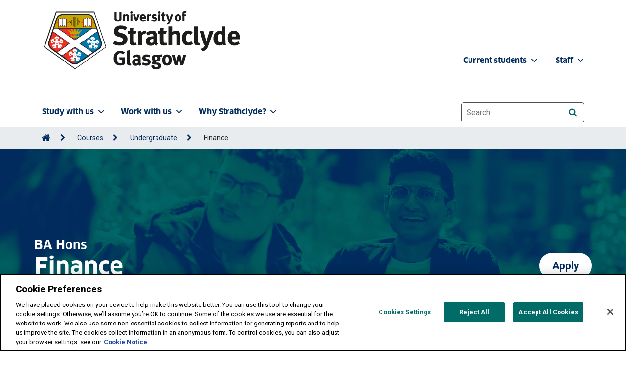

--- FILE ---
content_type: text/html; charset=UTF-8
request_url: https://www.strath.ac.uk/courses/undergraduate/finance/?utm_source=ucas.com&utm_medium=referral&utm_campaign=UCAS_UG_Listings
body_size: 29112
content:
<!DOCTYPE html>
<html lang="en">
<head>
<meta http-equiv="X-UA-Compatible" content="IE=edge">
<meta name="viewport" content="width=device-width, initial-scale=1, user-scalable=1">
<meta charset="utf-8">
<meta name="sectionId" content="312357"/>
<meta name="pageLayout" content="uos FullWidth"/>
<title>BA Finance Degree Course in Glasgow, UK | University of Strathclyde</title><meta name="description" content="Study BA Hons Finance at the University of Strathclyde."> <!-- title -->
<meta name="description" content="Study BA Hons Finance at the University of Strathclyde."/> <!--description-->
 <!-- keywords -->
<link rel="apple-touch-icon" sizes="180x180" href="/media/1newwebsite/favicon/xapple-touch-icon.png,q20180627.pagespeed.ic.uIIiEGe8e9.webp">
<link rel="icon" type="image/png" sizes="32x32" href="/media/1newwebsite/favicon/xfavicon-32x32.png,q20180627.pagespeed.ic.ArMLRgV3Iv.webp">
<link rel="icon" type="image/png" sizes="16x16" href="/media/1newwebsite/favicon/xfavicon-16x16.png,q20180627.pagespeed.ic.m6-K0s53pu.webp">
<link rel="manifest" href="/media/1newwebsite/favicon/site.webmanifest?20180627">
<link rel="shortcut icon" href="/media/1newwebsite/favicon/favicon.ico?220180627">
<meta name="msapplication-TileColor" content="#002b5c">
<meta name="msapplication-config" content="/media/1newwebsite/favicon/mstile-150x150.png?20180627">
<meta name="theme-color" content="#002b5c"> <!-- Favicon -->
<link rel="canonical" href="https://www.strath.ac.uk/courses/undergraduate/finance/"/> <!-- Canonical tag -->
<!-- Head tags (Strath Web UI > header > head-tags.txt) -->
<!-- Fonts -->
<link rel="preload" as="font" href="/media/1newwebsite/webteam/fonts/FontFont_-_Clan_Pro_Bold.otf" type="font/woff2" crossorigin> <!-- ClanPro Bold preload -->
<link rel="stylesheet" href="https://fonts.googleapis.com/css2?family=Roboto:wght@400;700&display=swap"/> <!-- Roboto -->
<link rel="stylesheet" href="https://cdnjs.cloudflare.com/ajax/libs/font-awesome/6.7.2/css/all.min.css" integrity="sha512-Evv84Mr4kqVGRNSgIGL/F/aIDqQb7xQ2vcrdIwxfjThSH8CSR7PBEakCr51Ck+w+/U6swU2Im1vVX0SVk9ABhg==" crossorigin="anonymous" referrerpolicy="no-referrer"/> <!-- FontAwesome 6 -->
<link rel="stylesheet" href="/media/1newwebsite/webteam/css-live/A.font-awesome.css.pagespeed.cf.Kh1l4H0V-p.css"> <!-- FontAwesome 4 -->

<!-- CSS -->
<link rel="stylesheet" href="/media/1newwebsite/webteam/css-live/A.main-1.css.pagespeed.cf.3rmpmrHubG.css"/> <!-- main.css -->
<link rel="stylesheet" href="/media/1newwebsite/webteam/css-live/A.bootstrap4v2.css.pagespeed.cf.-zwfSkDwUp.css"/> <!-- Bootstrap Core CSS v2 temp-->
<link rel="stylesheet" href="/media/1newwebsite/webteam/css-live/A.uoscustom.css.pagespeed.cf.qLnFa7720i.css"/> <!-- UOS Custom CSS -->

<!-- Scripts -->
<script type="text/javascript" src="/media/1newwebsite/webteam/javascript/jquery-1.10.2.min.js.pagespeed.jm.ZzSiN_5Whq.js"></script> <!-- jquery -->
<script type="text/javascript" src="/media/1newwebsite/webteam/javascript/jquery-ui.min.js.pagespeed.jm.cDTjw9forO.js"></script> <!-- jQuery UI -->
<script type="text/javascript" src="/media/1newwebsite/webteam/javascript/uos.js.pagespeed.ce.TuqwbQEty4.js"></script> <!-- UOS-->

<!-- Google -->
<!-- Google Tag Manager -->
<script>(function(w,d,s,l,i){w[l]=w[l]||[];w[l].push({'gtm.start':new Date().getTime(),event:'gtm.js'});var f=d.getElementsByTagName(s)[0],j=d.createElement(s),dl=l!='dataLayer'?'&l='+l:'';j.async=true;j.src='https://www.googletagmanager.com/gtm.js?id='+i+dl;f.parentNode.insertBefore(j,f);})(window,document,'script','dataLayer','GTM-TPNB4W');</script>
<!-- End Google Tag Manager --> <!-- Google Tag Manager HEAD as a media library asset-->
<meta name="google-site-verification" content="5CjYfV4IoNCuIjr4uLzQkf2xyqV6d6L-Klhs4Wma9Y4"/> <!-- keep for Google -->

  
<!-- Start Uos/head -->

<style>#two-columns-1637025,.fixed-width #two-columns-1637025:after{background:url(/media/1newwebsite/imagesbysize/2000x600/xBlack_background_2000x600.jpg.pagespeed.ic.-tdab7BIT1.webp) no-repeat center center!important;background-size:cover!important}</style>

<style>#two-columns-1332649,.fixed-width #two-columns-1332649:after{background:url(/media/1newwebsite/images-general/backgroundimages/xglasgow-sunset-2000x800.jpg.pagespeed.ic.kH60zj7Qoo.webp) no-repeat center center!important;background-size:cover!important}</style>

<style>#two-columns-1367015,.fixed-width #two-columns-1367015:after{background:url(/media/1newwebsite/courses/backgrounds/ug/xmid-bg-1.jpg.pagespeed.ic.Lmeb_685QV.webp) no-repeat center center!important;background-size:cover!important}</style>

<style>#two-columns-1364431,.fixed-width #two-columns-1364431:after{background:url(/media/1newwebsite/courses/backgrounds/ug/xlight-bg-9.jpg.pagespeed.ic.4JQr40ntZe.webp) no-repeat center center!important;background-size:cover!important}</style>

<!-- End Uos/head -->
</head>
<body class="strath-bootstrap full-width">
<a tabindex="0" href="#main-content" id="skipLink" style="z-index: 9999">Skip to content</a>
<!-- Google Tag Manager (noscript) -->
<noscript><iframe src="https://www.googletagmanager.com/ns.html?id=GTM-TPNB4W" height="0" width="0" style="display:none;visibility:hidden"></iframe></noscript>
<!-- End Google Tag Manager (noscript) --> <!-- Google Tag Manager BODY as a media library asset-->
<header class="site-header full-width">
<a id="top"></a>
<div class="site-navigation">
<!-- Site navigation (Strath Web UI > header > site-navigation.txt) -->
<nav class="navbar navbar-expand-lg bg-body-tertiary navbar navbar-expand-lg bg-body-tertiary site-navigation-primary py-2" aria-label="University of Strathclyde main menu">
    <div class="container">
        <div class="site-branding pt-2">
            <!-- Home > Web Team > Admin area -->
            <div class="site-branding-image mb-4 mb-md-0 homepage-d-none">
	<a href="/">
        <img class="light" src="/media/strathwebui/logos/strath-logo-420x132.png" alt="University of Strathclyde homepage" width="210"/>       
	</a>
</div>

<img class="light d-none homepage-d-block" src="/media/strathwebui/logos/strath-logo-whitetext-420x132.png" alt="University of Strathclyde, Glasgow and Royal Charter since 1964. Useful learning since 1796, Diamond Jubilee" width="210"/>
        </div>
        <button class="navbar-toggler" type="button" data-bs-toggle="offcanvas" data-bs-target="#offcanvasNavbar" aria-controls="offcanvasNavbar" aria-label="Togglenavigation">
            <span class="navbar-toggler-icon d-none homepage-d-inline-block"></span>
            <span class="navbar-toggler-icon-dark homepage-d-none"></span>
        </button>
        <div class="offcanvas offcanvas-end" tabindex="-1" id="offcanvasNavbar">
            <div class="offcanvas-header" id="offcanvasNavbarLabel">
                <button type="button" class="btn-close-dark" data-bs-dismiss="offcanvas" aria-label="Close"></button>
            </div>
            <div class="offcanvas-body" id="Togglenavigation">
                <ul class="navbar-nav justify-content-start flex-grow-1 pe-3">
                    <li class="nav-item dropdown"><a class="nav-link dropdown-toggle" href="/studywithus/" role="button" data-bs-toggle="dropdown" aria-expanded="false" aria-controls="study-with-us-menu">Study with us<i class="fa-solid fa-chevron-down fa-sm pl-1 pr-4" aria-hidden="true"></i></a>
                        <ul class="dropdown-menu" id="study-with-us-menu">
                            <li><a class="dropdown-item" href="/studywithus/"><i class="fa-solid fa-house fa-xs px-1"></i>Study with us</a></li>
                            <li><a class="dropdown-item" href="/courses/">Course search</a></li>
                            <li><a class="dropdown-item" href="/studywithus/undergraduate/">Undergraduate</a></li>
                            <li><a class="dropdown-item" href="/studywithus/postgraduatetaught/">Postgraduate taught</a></li>
                            <li><a class="dropdown-item" href="/studywithus/postgraduateresearch/">Postgraduate research</a></li>
                            <li><a class="dropdown-item" href="/studywithus/postgraduateresearchphdopportunities/">Postgraduate research & PhD opportunities</a></li>
                            <li><a class="dropdown-item" href="/studywithus/bahrain/">University of Strathclyde, Bahrain</a></li>
                            <li><a class="dropdown-item" href="/studywithus/apprenticeshipdegreesatstrathclyde/">Apprenticeship Degrees</a></li>
                            <li><a class="dropdown-item" href="/studywithus/strathclydeonlinelearning/">Strathclyde Online Learning</a></li>
                            <li><a class="dropdown-item" href="/studywithus/scholarships/">Scholarships</a></li>
                            <li><a class="dropdown-item" href="/studywithus/accommodation/">Accommodation</a></li>
                            <li><a class="dropdown-item" href="/studywithus/internationalstudents/">International students</a></li>
                            <li><a class="dropdown-item" href="/studywithus/centreforlifelonglearning/">Centre for Lifelong Learning</a></li>
                            <li><a class="dropdown-item" href="/studywithus/studyabroad/">Study abroad</a></li>
                        </ul>
                    </li>
                    <li class="nav-item dropdown"><a class="nav-link dropdown-toggle" href="#" role="button" data-bs-toggle="dropdown" aria-expanded="false" aria-controls="work-with-us-menu">Work with us<i class="fa-solid fa-chevron-down fa-sm pl-1 pr-4" aria-hidden="true"></i></a>
                        <ul class="dropdown-menu" id="work-with-us-menu">
                            <li><a class="dropdown-item" href="/workwithus/"><i class="fa-solid fa-house fa-xs px-1"></i>Work with us</a></li>
                            <li><a class="dropdown-item" href="/research/">Research</a></li>
                            <li><a class="dropdown-item" href="/workwithus/vacancies/">Job vacancies</a></li>
                            <li><a class="dropdown-item" href="/staff/">Staff search</a></li>
                            <li><a class="dropdown-item" href="/workwithus/trainingconsultancy/">Training & consultancy</a></li>
                            <li><a class="dropdown-item" href="/conferencingandevents/">Conferencing & events</a></li>
                            <li><a class="dropdown-item" href="/workwithus/innovationindustryengagement/">Innovation & industry engagement</a></li>
                        </ul>
                    </li>
                    <li class="nav-item dropdown"><a class="nav-link dropdown-toggle" href="#" role="button" data-bs-toggle="dropdown" aria-expanded="false" aria-controls="why-strathclyde-menu">Why Strathclyde?<i class="fa-solid fa-chevron-down fa-sm pl-1 pr-4" aria-hidden="true"></i></a>
                        <ul class="dropdown-menu" id="why-strathclyde-menu">
                            <li><a class="dropdown-item" href="/whystrathclyde/"><i class="fa-solid fa-house fa-xs px-1"></i>Why Strathclyde?</a></li>
                            <li><a class="dropdown-item" href="/studywithus/ourcampus/">Our campus</a></li>
                            <li><a class="dropdown-item" href="/whystrathclyde/employability/">Employability</a></li>
                            <li><a class="dropdown-item" href="/whystrathclyde/glasgow/">Glasgow</a></li>
                            <li><a class="dropdown-item" href="/whystrathclyde/scotland/">Scotland</a></li>
                            <li><a class="dropdown-item" href="/strathclydesport/">Strathclyde Sport</a></li>
                            <li><a class="dropdown-item" href="/whystrathclyde/news/">News</a></li>
                            <li><a class="dropdown-item" href="/whystrathclyde/universitygovernance/">University governance</a></li>
                            <li><a class="dropdown-item" href="/whystrathclyde/universitygovernance/accesstoinformation/">Access to information</a></li>
                        </ul>
                    </li>
                </ul>
                <nav class="navbar navbar-expand-lg site-navigation-secondary" aria-label="University of Strathclyde staff/students menu">
                    <ul class="navbar-nav justify-content-end flex-grow-1 staffstudents">
                        <li class="nav-item dropdown">
                            <a class="nav-link dropdown-toggle" href="#" role="button" data-bs-toggle="dropdown" aria-expanded="false" aria-controls="current-student-menu">Current students <i class="fa-solid fa-chevron-down fa-sm pl-1 pr-2" aria-hidden="true"></i></a>
                            <ul class="dropdown-menu" id="current-student-menu">
                                <li><a class="dropdown-item" href="https://www.strath.ac.uk/professionalservices/studentexperience/atozguide/">A-Z Guide</a></li>
                                <li><a class="dropdown-item" href="https://outlook.office365.com/mail/">Email</a></li>
                                <li><a class="dropdown-item" href="https://classes.myplace.strath.ac.uk/">MyPlace</a></li>
                                <li><a class="dropdown-item" href="/professionalservices/library/">Library</a></li>
                                <li><a class="dropdown-item" href="/strathclydesport/">Strathclyde Sport</a></li>
                                <li><a class="dropdown-item" href="/professionalservices/careers/">Careers</a></li>
                                <li><a class="dropdown-item" href="/whystrathclyde/safe360/">Safe360</a></li>
                                <li><a class="dropdown-item" href="https://www.strathunion.com/">Strath Union</a></li>
                                <li><a class="dropdown-item" href="https://pegasus.strath.ac.uk/">Pegasus</a></li>
                            </ul>
                        </li>
                        <li class="nav-item dropdown">
                            <a class="nav-link dropdown-toggle" href="#" role="button" data-bs-toggle="dropdown" aria-expanded="false" aria-controls="staff-menu">Staff <i class="fa-solid fa-chevron-down fa-sm pl-1 pr-4" aria-hidden="true"></i></a>
                            <ul class="dropdown-menu" id="staff-menu">
                                <li><a class="dropdown-item" href="https://outlook.office365.com/mail/">Email</a></li>
                                <li><a class="dropdown-item" href="https://pegasus.strath.ac.uk/">Pegasus</a></li>
                                <li><a class="dropdown-item" href="https://teledir.strath.ac.uk/">Telephone Directory</a></li>
                                <li><a class="dropdown-item" href="/whystrathclyde/safe360/">Safe360</a></li>
                            </ul>
                        </li>
                    </ul>
                </nav>
                <div class="site-search-inner py-4">
                    <form aria-label="website search" role="search" id="fb-queryform" method="GET" action="//www.strath.ac.uk/search/">
                        <input type="hidden" name="collection" value="strathclyde~sp-meta"/>
                        <label for="searchbox" class="sr-only">Website search</label>
                        <input type="text" name="query" id="searchbox" class="form-control-lg search-input" placeholder="Search" autocomplete="off">
                        <button type="submit" class="btn btn-primary btn-small search-icon btn-on-dark" id="SubmitSearch" name="SubmitSearch" value="Submit" aria-label="Search"><i class="fa fa-search" aria-hidden="true"></i></button>
                    </form>
                </div>
            </div>
        </div>
    </div>
</nav>


<div class="breadcrumb-container">
<nav class="breadcrumb-nav container" aria-label="Breadcrumb"><ol class="breadcrumb-list" id="strathBreadcrumb"><li><a href="/" aria-label="Go to Home Page"><span class="fa fa-home fa-lg" aria-hidden="true"></span></a></li><li><a href="/courses/">Courses</a></li><li><a href="/courses/undergraduate/">Undergraduate</a></li><li>Finance</li></ol></nav>
</div>
</div>
<span id="main-content"></span>
</header>
<div class="dark-overlay"></div>
<main aria-label="University of Strathclyde page content">           <div class="strath-bootstrap course-page course-page-ug">
               <header class="course-header accordion-modules">

                 <!-- Web Team > Admin area > Course alerts -->
                  
                 <!--

<div class="course-banner-alert">
	<div class="course-banner-alert-text">
 		Undergraduate Open Day: Saturday 4 October
	</div>

  	<a href="/studywithus/openday/" class="btn btn-outline-primary">
    	Register for Open Day
    </a>
</div>

<script>setTimeout(function(){$('.course-banner-alert').addClass('active');},1000);</script>

-->
                  
                 
                 <div class="course-header-content">
                 <div class="course-header-background">
                  <div class="course-header-background-image" style="display: none;">
                    <img src="/media/1newwebsite/courses/backgrounds/ug/x328A2271.jpg.pagespeed.ic.TKsrwz3x8T.webp" alt=""/>
                  </div>
                  <div class="course-header-background-image" style="display: none;">
                    <img src="/media/1newwebsite/courses/backgrounds/ug/xIMG_2458.jpg.pagespeed.ic.NcfC0Jny0a.webp" alt=""/>
                  </div>
                </div>
                <script>var bg_images=document.getElementsByClassName('course-header-background-image');var random=Math.floor(Math.random()*bg_images.length);bg_images[random].style.display='block';</script>
                    <div class="container">
                        <h1>
                            <span class="superscript">BA Hons</span>
                            <span class="course-title">Finance</span>
                        </h1>
                        <a href="#apply" class="btn btn-lg btn-orange apply-button off-canvas-button-open">
                            Apply
                        </a>
                    </div>
                 </div>
               </header>
</div>
             <div class="strath-bootstrap course-page" style="position: -webkit-sticky; position: sticky; top: 0; z-index: 1020">
           <nav class="course-page-nav navbar navbar-expand-md d-none d-md-block" role="navigation" aria-label="Course menu">
                <div class="container">
                    <div class="menu-pointer"></div>
                    <ul class="navbar-nav">
                        <li><a href="#whythiscourse" class="active">Why this course?</a></li>
                        <li><a href="#coursecontent">Course content</a></li>
                        <li><a href="#entryrequirements" data-id="entryrequirements">Entry requirements</a></li>
                        <li><a href="#feesfunding" data-id="feesfunding">Fees & funding</a></li>
                        <li><a href="#careers" data-id="careers">Careers</a></li>
                        <li><a href="#apply" data-id="apply" class="apply btn-orange apply-button">Apply</a></li>
                        <li><a href="#contactus" data-id="contactus">Contact us</a></li>
                    </ul>
                    <!--<a class="apply" data-id="apply" style="opacity: 0; transition: 2s;" href='#apply'>Apply</a>-->
                </div>
           </nav>
        </div>
             <div class="strath-bootstrap course-page course-page-ug">
               <div class="course-information">
                 <!-- Course alert -->
                    <div class="container">
                        <div class="row no-gutters">
                            <div class="key-facts">
                                <div class="key-facts-header"><h2>Key facts</h2></div>
                                <div class="key-facts-body">
                                    <ul>
                                        <li><span class='fa fa-flag' aria-hidden='true'></span><div><strong>UCAS Code: </strong>N300</div></li>
                                      
                                      <li><span class="fa fa-certificate" aria-hidden="true"></span><div><strong>Accreditation:&nbsp;</strong>triple-accredited Business School - AACSB, EQUIS, AMBA</div></li>
                                      
                                        <li><i class="fa fa-star" aria-hidden="true"></i><div><p><strong>Ranked:</strong>&nbsp;3rd in the UK for Accounting &amp; Finance (The Times &amp; Sunday Times Good University Guide 2024)</p></div></li>
                                      <li><i class="fa fa-step-forward" aria-hidden="true"></i><div><p><strong>Second-year entry:</strong>&nbsp;may be available to suitably-qualified applicants</p></div></li>
                                      
                                    </ul>
                                </div><!-- .feature-body -->
                            </div><!-- .feature -->
                            <div class="course-overview">
                                <h2>Study with us</h2>
                                <p>By pursuing our BA (Hons) Finance degree, you'll acquire comprehensive knowledge in the principles of investment and value, business finance and decision-making, and the analysis of bonds, shares and derivatives. This programme equips you with valuable skills for a range of career paths, including banking, investment management, pension fund management and insurance.</p>
<ul>
<li>benefit from studying a finance degree which is thought to be unique in Scotland in terms of the range and depth of issues covered</li>
<li>enhance your employment prospects by combining your finance studies with a second subject</li>
<li>our Finance degree gives you a head start to the Investment Management Certificate (IMC), the industry’s benchmark entry-level qualification approved by the Financial Conduct Authority (FCA)</li>
</ul>
                            </div><!-- .course-overview -->
                          	
                        </div><!-- .row -->
                    </div><!-- .container -->
                    <!-- Web Team > Admin area > Courses -->
                    
<div class="primaryblue-bg mt-5 pt-4 pb-3" id="courses-features-1832145">
    <div class="container">
        <div class="mb-5 courses-feature-text-white">
            <h2>The Place of Useful Learning</h2>
        </div>
        <div class="row">
            
            <div class="col-12 col-md-6 col-lg-4 courses-feature-text-white">
                <h3>UK University of the Year</h3>
<p>Daily Mail University of the Year Awards 2026</p>
            </div>
            
            
            <div class="col-12 col-md-6 col-lg-4 offset-lg-1 courses-feature-text-white mt-4 mt-md-0">
                <h3>Scottish University of the Year</h3>
<p>The Sunday Times' Good University Guide 2026</p>
            </div>
            
            
        </div>
    </div>
</div>


<style>@media (min-width:992px){#courses-features-1832145{margin-bottom:-3rem}#researchopportunities #courses-features-1832145{margin-bottom:0}}#courses-features-1832145 .courses-feature-text-white *:not(.btn) {color:#fff}#courses-features-1832145 h3,#courses-features-1832145 h4,#courses-features-1832145 h5,#courses-features-1832145 h6{font-size:1.4rem!important}#courses-features-1832145 p{font-size:1rem!important}</style>


               </div><!-- .course-information -->
           </div><!-- .course-page --><div class="strath-bootstrap course-page" id="axe-ct-1325347-1340156">
    <div id="course" class="off-canvas-button-wrapper first-button">
         <a class="grey-block-button off-canvas-button-open d-sm-none" href="#whythiscourse" role="button" aria-expanded="false" aria-controls="whythiscourse">Why this course?</a>
    </div>
    <div class="off-canvas" id="whythiscourse" data-scrollpoint>
        <div class="two-columns grey-bg has-content border-bottom-0">
            <a class="off-canvas-button-close grey-block-button grey-block-button-back d-sm-none" href="#" aria-controls="careers">Back to course</a>
            <div class="container">
                <div class="row">
                    
                    <div class="column column-left half pr has-sibling -3 vertical-align-middle padded  ">
                        <div class="column-inner -bg">
                            <h2>Why this course?</h2>
<p>Our finance degree is unique in Scotland in terms of the range and depth of issues covered.</p>
<p>Subjects include the principles of investment and value, business finance and decision-making and the analysis of securities such as bonds and shares.</p>
<p>Employers tell us that they particularly value the range of subject combinations available at Strathclyde, ensuring that our students have an in-depth understanding of a second subject to complement their finance studies.</p>
<p>An undergraduate degree in finance will give you the skills for a career in financial services such as banking, investment management, pension fund management and insurance.</p>
                        </div>
                    </div>
                    <div class="column column-right half has-sibling vertical-align-top   ">
                        <div class="column-inner -bg">
                             <p><img class="" src="/media/1newwebsite/courses/business/600x600/Finance_600x600.jpg" alt="" title="" width="600" height="600" loading="lazy"/></p>
                        </div>
                    </div>
                    
                </div><!-- .row end -->
           </div><!-- .container end -->
       </div><!-- .two-columns end -->
       <div class="two-columns white-bg d-none">
            <div class="container">
                <div class="row">
                    <div class="column column-left half vertical-align-top padded">
                        <div class="column-inner white-bg">
                            <img src="/media/1newwebsite/logos/555x97xthe-award-2019-white.png.pagespeed.ic.WPF7KIR9gH.webp" alt="THE Awards 2019: UK University of the Year Winner" width="555" height="97"/>
                        </div>
                    </div>
                    <div class="column column-right half vertical-align-top padded">
                        <div class="column-inner white-bg">
                        </div>
                    </div>
                </div><!-- .row end -->
           </div><!-- .container end -->
       </div><!-- .two-columns end -->
      <!-- .off-canvas and .strath-bootstrap closed in next scrollpoint --><div class="strath-bootstrap strath-bootstrap-two-columns">
        <div id="two-columns-1365973" class="two-columns grey-bg has-content  ">
            <div class="container">
                <div class="row">
                    
                    <div class="column column-left two-thirds  vertical-align-top padded    ">
                        <div class="column-inner white-bg">
                            <div class="w-100"><h2>Create your own course</h2>
<p>Modern business is too complex to be covered by a single subject: modern managers need to have a broad outlook.</p>
<p>You'll follow a broad-based Year 1 curriculum which will introduce you to a wide range of business disciplines, alongside the Business School’s core modules for business knowledge and skills (the <a href="/business/undergraduate/managementdevelopmentprogramme/">Management Development Programme</a>), and academic skills support.</p>
<p>This provides you with the opportunity to try new subjects, some of which you won’t have experienced at school or college. At the beginning of Year 2, you choose two subjects to continue studying in Years 2 and 3, plus further MDP modules in Years 2 and 3.</p></div>
                          
                          
                          
                          
                          
                        </div>
                    </div>
                    <div class="column column-right   vertical-align-     ">
                        <div class="column-inner -bg">
                             <div class="w-100"></div>
                          
                          
                          
                          
                          
                        </div>
                    </div>
                    
                </div><!-- .row end -->
           </div><!-- .container end -->
       </div><!-- .two-columns end -->
</div><!-- .strath-bootstrap end -->

<div data-width="third" class='block-grid-item white-block third  '>
  <div class='block-grid-item-inner  has-link '>
    <div class="block-grid-item-content">
      <div class="block-grid-item-image">
        <img class="" src="/media/1newwebsite/logos/xFT_rankings_2024_600x300.jpg.pagespeed.ic.5MGlF2lrMt.webp" alt="" title="" width="600" height="300" loading="lazy"/>
      </div>
      
      
      <a class='faux-block-link' href='https://rankings.ft.com/rankings/2999/european-business-school-rankings-2024'>
      
      
      <span class="sr-only">
        
      </span>
      
      
      </a>
      
      <div class="block-grid-item-copy">
		
      </div>
      
    </div>
    </div>
</div>
<div class="strath-bootstrap strath-bootstrap-two-columns">
        <div id="two-columns-1364411" class="two-columns grey-bg has-content  ">
            <div class="container">
                <div class="row">
                    
                    <div class="column column-left two-thirds  vertical-align-top padded    ">
                        <div class="column-inner white-bg">
                            <div class="w-100"><h2>What you'll study</h2>
<h3>Year 1</h3>
<p>You’ll gain an understanding of entrepreneurship and its ability to change industries, markets and society, introducing the vocabulary, concepts and practice of enterprise.</p>
<h3>Year 2</h3>
<p>Classes include domestic and international financial decision-making and policies in business, risk and return and the pricing of company shares and the efficiency of financial markets.</p>
<p>Statistical and spreadsheet methods of analysing financial problems will be included in the core classes. You’ll develop an understanding of financial statements and the banking system through optional classes.</p>
<h3>Year 3</h3>
<p>Core classes include advanced methods of empirical analysis and access to historic and live data. You’ll have a choice of optional classes covering financial statements or financial markets and the banking system as in Year 2.</p>
<h3>Year 4</h3>
<p>You can either specialise in Finance as a Single Honours subject or continue to a Joint Honours degree in Finance and your other principal subject.</p>
<p>If you take Single Honours in Finance, you’ll do a research dissertation in Finance, while Joint Honours students typically have the choice of doing their dissertation in either Finance or their other principal subject.</p>
<h3>Progression requirements</h3>
<p><strong>Please note:</strong> competitive progression requirements are in place for entry to the Honours year – currently this is a 55% average in the Year 2 and 3 subject modules.</p></div>
                          
                          
                          
                          
                          
                        </div>
                    </div>
                    <div class="column column-right   vertical-align- padded    ">
                        <div class="column-inner -bg">
                             <div class="w-100"></div>
                          
                          
                          
                          
                          
                        </div>
                    </div>
                    
                </div><!-- .row end -->
           </div><!-- .container end -->
       </div><!-- .two-columns end -->
</div><!-- .strath-bootstrap end --><div class="strath-bootstrap strath-bootstrap-two-columns">
        <div id="two-columns-1637025" class="two-columns grey-bg has-content has-content ">
            <div class="container">
                <div class="row">
                    
                    <div class="column column-left two-thirds has-sibling vertical-align-top padded    ">
                        <div class="column-inner white-bg">
                            <div class="w-100"><h2>Financial markets simulation experience</h2>
<p>You can gain invaluable practical experience of the factors that drive today’s financial markets as part of your course.</p>
<p>Amplify, a global financial trading and training company, in collaboration with Strathclyde Business School, delivers a financial markets simulation experience during the academic year. This provides you with the opportunity to experience a real-life trading simulation, covering multiple roles in the process.</p>
<p>Amplify is a leading provider of training programmes to the financial industry, and they offer our students the same analyst-level practical training they deliver to their clients. Amplify’s clients include:</p>
<ul>
<li>Bank of China</li>
<li>Goldman Sachs</li>
<li>HSBC</li>
<li>Bank of America</li>
</ul>
<p><strong>Note:</strong> the provider of this boot camp may be subject to change.</p></div>
                          
                          
                          
                          
                          
                        </div>
                    </div>
                    <div class="column column-right third has-sibling vertical-align-middle padded    ">
                        <div class="column-inner -bg">
                             <div class="w-100"><p><img class="" src="/media/1newwebsite/logos/xamplify-logo.png.pagespeed.ic.fyVQSOHzqb.webp" alt="Amplify logo: Amplify Me - Experience Management" title="Amplify logo: Amplify Me - Experience Management" width="600" height="400" loading="lazy"/></p></div>
                          
                          
                          
                          
                          
                        </div>
                    </div>
                    
                </div><!-- .row end -->
           </div><!-- .container end -->
       </div><!-- .two-columns end -->
</div><!-- .strath-bootstrap end --></div>
    </div>
        <div class="strath-bootstrap course-page" id="axe-ct-1325336-1340157">
            <div id="assurl" class="off-canvas-button-wrapper">
               <span id="lturl"></span>
                <a class="grey-block-button off-canvas-button-open d-sm-none" href="#coursecontent" role="button" aria-expanded="false">
                    Course content
                </a>
            </div>
            <div class="off-canvas" id="coursecontent" data-scrollpoint>
                <div class="two-columns has-content white-bg ">
                <a class="off-canvas-button-close grey-block-button grey-block-button-back d-sm-none" href="#">Go back</a>
                <div class="container">
                    <div class="row">
                        <div class="leading-text">
                            <h2>Course content</h2>
                            <p>In Year 1 you will study a range of business disciplines across four subject modules, plus three core integrating modules in international business, business knowledge and skills (via the Management Development Programme) and academic skills. This will provide you with a foundation in business and enable you to appreciate how your chosen specialism fits with other business subjects.&nbsp; From Year 2 you will take modules in the subjects in which you choose to specialise.</p>
<p>The <a href="/business/undergraduate/managementdevelopmentprogramme/">Management Development Programme</a> (MDP) is a central element of the undergraduate programme in the Strathclyde Business School. The programme runs for the first three years of the BA degree and is driven by real business problems. The approach to learning is active problem-based, with students working in project teams.&nbsp; The MDP provides an opportunity to integrate the knowledge and experience gained from your business subjects. Each year of MDP focuses on different aspects of business and the content of MDP is constantly evolving and being updated and enhanced.</p>
<p>Alongside the MDP you will also take an Academic Skills module which will equip you with essential key skills to support your studies.</p>
                        </div>
                        <div class="column column-left full vertical-align-top padded has-leading  ">
                            <ul class="course-module-nav-tabs nav nav-tabs off-canvas-tabs" id="myTab" role="tablist">
                            </ul>
                            <div class="tab-content off-canvas-tab-content course-module-tab-content" id="course-content-tab-content">
                                <div class="tab-pane off-canvas show active" id="tab-0-panel" role="tabpanel">
                                    <a class="off-canvas-button-close grey-block-button grey-block-button-back d-sm-none" href="#">Go back</a>
                                    <div class="tab-inner">
                                    </div>
                                </div><!-- .tab-pane -->
                            </div><!-- .tab-content -->
                        </div><!-- .column-left -->
                        <div class=" ">
                            
                        </div>
                    </div><!-- .row -->
                </div>
            </div>
              
            <li class="course-module-header nav-item" role="presentation"><a class="nav-link grey-block-button off-canvas-button-open" id="" data-toggle="tab" href="#" role="tab" aria-controls="home" aria-selected="true">Year 1</a></li>






<div class="course-module">
  <div class="course-module-title" id="module-title-1665590" data-target="#module-content-1665590">
    <p class='h5-heading'>Introduction to Tourism Studies and Managing People</p>
  </div>
  <div class="course-module-content" id="module-content-1665590">
    <div class="course-module-content-inner">
        <p>This module includes two thematic parts which run in parallel across the semester. One part, Introduction to Tourism Studies, introduces tourism management as both, international business and as a global cultural phenomenon.</p>
<p>It provides insights into key concepts and theories to understand the intricacy of this industry in commercial, cultural and environmental terms. The other part, Managing People, focuses on the contemporary and practical issues of how people are organised and managed in the workplace and examines different theoretical perspectives which help our understanding of the complex relationship between the employer and the employee in the contemporary business environment.</p>
    </div>
  </div>
</div><div class="course-module">
  <div class="course-module-title" id="module-title-1665613" data-target="#module-content-1665613">
    <p class='h5-heading'>Introduction to Economics and Business Analysis &amp; Technology (20 credits)</p>
  </div>
  <div class="course-module-content" id="module-content-1665613">
    <div class="course-module-content-inner">
        <p>The module will provide you with a balanced introduction to economics which will be based on a programme of systematic directed reading, supplemented by experiments and exercises undertaken in tutorials.&nbsp;</p>
<p>The module uses the innovative CORE&nbsp;(Curriculum Open-Access Resources in Economics) Econ&nbsp;resources, which provides a complete introduction to economics and the economy. CORE Econ teaches about the economy and economics by starting from a question or a problem about the economy - why the advent of capitalism is associated with a sharp increase in average living standards, for example - and then teach the tools of economics that contribute to an answer. This innovative approach ensures that students understand how the tools of economics can help us understand the modern economy.&nbsp;</p>
<p>The second half of the module is the study of how analytical thinking, scientific method and associated tools can be used to help decision making. This Business Analysis element of the module will provide an overview of where methods and tools are widely used across a large range of industries including the manufacturing, retail, healthcare, financial services, travel, and electronics industries, as well as in local and national government.&nbsp;</p>
<p>Examples of where Business Analysis is put into practice are:&nbsp;</p>
<ul>
<li>the management of new building projects</li>
<li>the design of efficient transport systems and plant layouts</li>
<li>personnel scheduling</li>
<li>allocation of resources and financial modelling and forecasting</li>
</ul>
<p>This area of expertise can help to reduce costs, increase revenues, improve customer service, increase efficiency and can even save lives.&nbsp;</p>
    </div>
  </div>
</div><div class="course-module">
  <div class="course-module-title" id="module-title-1665614" data-target="#module-content-1665614">
    <p class='h5-heading'>Introduction to Marketing &amp; Entrepreneurship</p>
  </div>
  <div class="course-module-content" id="module-content-1665614">
    <div class="course-module-content-inner">
        <p>The aim of this module is to provide you with a solid foundation and understanding of the theories and principles underlying marketing and entrepreneurship. A combination of the subjects will be taught to enhance understanding of the way the two disciplines address issues related to both the macro and micro-environment contexts of markets and entrepreneurship.</p>
<p>Marketing is everywhere in contemporary society. It plays a central role in business as it is concerned with the creation and retention of customers. The module is designed to give you a foundational understanding of marketing and a critical introduction to the topic of marketing in both theory and practice through a series of lectures and workshops.</p>
<p>In your first-year class you will explore the core concepts of value and exchange. You will learn what marketing is and its core principles such as analysing the marketing environment, developing a marketing strategy, and dealing with the marketing mix i.e., product, price, place, and promotion. You will learn how organisations develop a customer centric approach to marketing and how that can create a competitive advantage in a dynamic business environment.</p>
<p>The assessment for this module will involve individual coursework.</p>
<p>In this module, you will be exposed to concepts and ideas from economics, sociology, psychology, geography and other social sciences, all in the context of the competitive business environment.</p>
<p>Entrepreneurship too is a complex process involving many different skills and activities, though it is based upon a 'mindset and process by which an individual or group identifies and successfully exploits a new idea or opportunity. For this part of the module, you'll be working in teams to learn about the ideation process, which forms the foundations of new venture creation, in our Creative Challenge.</p>
    </div>
  </div>
</div><div class="course-module">
  <div class="course-module-title" id="module-title-1665615" data-target="#module-content-1665615">
    <p class='h5-heading'>Introduction to Finance and Financial Analysis</p>
  </div>
  <div class="course-module-content" id="module-content-1665615">
    <div class="course-module-content-inner">
        <p>This module will provide you with an introduction to finance and accounting, covering the basic concepts and practicalities of corporate finance, the principles of valuation, financial management and business investment, the role and purpose of company accounts and their usefulness, security analysis, risk and returns from investments, and personal finance.</p>
<p>At all times the module content will be linked with financial behaviour and events in the real world.</p>
    </div>
  </div>
</div><div class="course-module">
  <div class="course-module-title" id="module-title-1665616" data-target="#module-content-1665616">
    <p class='h5-heading'>Introduction to International Business</p>
  </div>
  <div class="course-module-content" id="module-content-1665616">
    <div class="course-module-content-inner">
        <p>This module introduces learners to the field and practice of international business and management.</p>
<p>Drawing on classical and recent debates in theory and practice including, but not limited to commercial concerns, learners will be equipped with an understanding of the foundational principles and developments of the subject.</p>
<p>In the module, we consider how international business and management is researched, and facilitate a critical understanding based on real-life case studies in international contexts. This module gives learners the capacity to look at the past, present and future in organisations and provides the foundations for intellectual progression in the subject, and broadly, for year two and beyond. &nbsp;</p>
    </div>
  </div>
</div><div class="course-module">
  <div class="course-module-title" id="module-title-1665530" data-target="#module-content-1665530">
    <p class='h5-heading'>Management Development Programme 1</p>
  </div>
  <div class="course-module-content" id="module-content-1665530">
    <div class="course-module-content-inner">
        <p>The ICE Pathway - “Innovation, Commercialisation &amp; Entrepreneurship”, where you'll learn about the Foundations of <strong>'What is Business’.&nbsp; </strong>Alongside:</p>
<ul>
<li><strong>Personal &amp; Professional Development: </strong>Who am I? How Do I learn? How do I lead &amp; work in a team?</li>
<li><strong>Knowledge &amp; Practice</strong>: What is a business/organisation? Why does this matter? How does this affect society?</li>
<li><strong>Experiential Learning</strong>: Real-world cases &amp; clients; team-based and student-centred Learning approaches</li>
</ul>
    </div>
  </div>
</div><div class="course-module">
  <div class="course-module-title" id="module-title-1665531" data-target="#module-content-1665531">
    <p class='h5-heading'>Academic Skills</p>
  </div>
  <div class="course-module-content" id="module-content-1665531">
    <div class="course-module-content-inner">
        <p>This class aims to support you in developing key skills that are important to both your academic and future career. These include skills associated with:</p>
<ul>
<li>research</li>
<li>data analysis</li>
<li>critical writing</li>
<li>team working</li>
<li>communication</li>
</ul>
    </div>
  </div>
</div><li class="course-module-header nav-item" role="presentation"><a class="nav-link grey-block-button off-canvas-button-open" id="" data-toggle="tab" href="#" role="tab" aria-controls="home" aria-selected="true">Year 2</a></li>






<div class="course-module">
  <div class="course-module-title" id="module-title-924332" data-target="#module-content-924332">
    <p class='h5-heading'>Management Development Programme 2 </p>
  </div>
  <div class="course-module-content" id="module-content-924332">
    <div class="course-module-content-inner">
        <h4>Topics</h4>
<p>Semester 1 topics include:</p>
<ul>
<li>Working in Business Organisations</li>
<li>Working Business Research &amp; Consultancy</li>
<li>Working Internationally</li>
<li>Working in the Third Sector</li>
<li>Rhetorics &amp; Oratory</li>
</ul>
<p>Semester 2 is about developing the proposal of Management Development Programme 3; with a presentation and a final report.</p>
<h4>Class description</h4>
<p>The second year concentrates on developing understanding through industry-specific contextualisation. Sessions are weekly and three hours in length.</p>
<p>The sessions are thematically linked to the pathways for individualised experience in third year whilst also drawing on the theoretical knowledge developed in&nbsp;Management Development Programme 1. In order to develop understanding, organisations will deliver a half-day session. This consists of a one hour plenary introduction where the company and case study are introduced. This is followed by the group sessions where you undertake activities in relation to the case study set by the company.</p>
    </div>
  </div>
</div><div class="course-module">
  <div class="course-module-title" id="module-title-855441" data-target="#module-content-855441">
    <p class='h5-heading'>Course summary</p>
  </div>
  <div class="course-module-content" id="module-content-855441">
    <div class="course-module-content-inner">
        <p>Second year classes cover:</p>
<ul>
<li>investment and financial decision-making and policies in business</li>
<li>risk and return and the pricing of company shares</li>
<li>portfolio selection and the efficiency of financial markets</li>
<li>the valuation of bonds and bond portfolio management</li>
<li>equity trading strategies</li>
<li>statistical and spreadsheet methods of analysing financial problems and strategies</li>
</ul>
    </div>
  </div>
</div><li class="course-module-header nav-item" role="presentation"><a class="nav-link grey-block-button off-canvas-button-open" id="" data-toggle="tab" href="#" role="tab" aria-controls="home" aria-selected="true">Year 3</a></li>






<div class="course-module">
  <div class="course-module-title" id="module-title-924336" data-target="#module-content-924336">
    <p class='h5-heading'>Management Development Programme 3</p>
  </div>
  <div class="course-module-content" id="module-content-924336">
    <div class="course-module-content-inner">
        <p>The third year of centres on individualised experience in an organisational context through one of the following pathways:</p>
<ul>
<li>Internship/Charities - gain practical experience in a private or third sector organisation. You need to negotiate and locate your own organisation and experience – this is one of the key learning points of the pathway.</li>
<li>Research and consultancy - a facility for local small businesses to gain from the experience and expertise of those within Strathclyde Business School. You work on two live business consultancy projects (one in each semester) and, as a team of six, develop solutions and strategic initiatives for the local SME economy.</li>
<li>International experience – only available for students who are undertaking an international exchange for either one semester or full year.</li>
<li>Vertically Integrated Projects - working on a cross-faculty basis to research longitudinal projects (including the ‘Bill Gates Toilet Challenge, Solar Panels for Gambia and Enterprise in Schools) you work with a team of students from all levels of study (first year undergraduate to final year PhD) to further the work of the project.</li>
</ul>
<p>In addition, you’re required to undertake a social responsibility element (this accounts for one quarter of the overall workload).</p>
<p>These have been designed to provide support to the Curriculum for Excellence and the Widening Access to Higher Education programme. There are no formal classes for&nbsp;Management Development Programme 3 although there is pathway support with the pathway leads and tutor support.</p>
    </div>
  </div>
</div><div class="course-module">
  <div class="course-module-title" id="module-title-855470" data-target="#module-content-855470">
    <p class='h5-heading'>Course summary</p>
  </div>
  <div class="course-module-content" id="module-content-855470">
    <div class="course-module-content-inner">
        <p>Areas covered in third year classes include:</p>
<ul>
<li>advanced corporate finance and financial markets issues</li>
<li>valuation of derivatives, such as options and futures and swaps</li>
<li>the operations of derivatives markets</li>
<li>hedging strategies</li>
<li>treasury and international financial risk management in business</li>
</ul>
<p>Advanced methods of empirical analysis, such as event studies, and access to historic and live data are also included.</p>
    </div>
  </div>
</div><li class="course-module-header nav-item" role="presentation"><a class="nav-link grey-block-button off-canvas-button-open" id="" data-toggle="tab" href="#" role="tab" aria-controls="home" aria-selected="true">Year 4</a></li>






<div class="course-module">
  <div class="course-module-title" id="module-title-855473" data-target="#module-content-855473">
    <p class='h5-heading'>Course summary</p>
  </div>
  <div class="course-module-content" id="module-content-855473">
    <div class="course-module-content-inner">
        <p>You can either specialise in Finance as a Single Honours subject or continue to a Joint Honours degree in Finance and your other principal subject. In order to gain entry to Honours year, you must meet specified performance criteria in Years 2 and 3.</p>
<p>Students taking Single Honours in Finance will do a research dissertation in Finance, while Joint Honours students typically have the choice of doing their dissertation in either Finance or their other subject. Honours classes cover advanced topics in the following areas:</p>
<ul>
<li>corporate investment</li>
<li>corporate financing</li>
<li>asset pricing</li>
<li>portfolio analysis</li>
<li>derivatives</li>
<li>international financial management</li>
<li>behavioural finance</li>
<li>international corporate governance</li>
<li>financial quantitative methods</li>
</ul>
    </div>
  </div>
</div><div class="strath-bootstrap strath-bootstrap-two-columns">
        <div id="two-columns-1332649" class="two-columns grey-bg has-content  ">
            <div class="container">
                <div class="row">
                    
                    <div class="column column-left half  vertical-align-middle padded    ">
                        <div class="column-inner white-bg">
                            <div class="w-100"><h2>Glasgow is Scotland's biggest &amp; most cosmopolitan city</h2>
<p>Our campus is based right in the very heart of Glasgow. We're in the city centre, next to the Merchant City, both of which are great locations for sightseeing, shopping and socialising alongside your studies.</p></div>
                          <a class='btn btn-primary btn-lg' href='/whystrathclyde/glasgow/'>
                          
                          Life in Glasgow
                          </a>
                          
                        </div>
                    </div>
                    <div class="column column-right half  vertical-align-middle     ">
                        <div class="column-inner -bg">
                             <div class="w-100"></div>
                          
                          
                          
                          
                          
                        </div>
                    </div>
                    
                </div><!-- .row end -->
           </div><!-- .container end -->
       </div><!-- .two-columns end -->
</div><!-- .strath-bootstrap end --><h2 class='block-grid-item block-grid-title'>Triple-accredited business school</h2>

<div data-width="third" class='block-grid-item white-block third  '>
  <div class='block-grid-item-inner  has-link '>
    <div class="block-grid-item-content">
      <div class="block-grid-item-image">
        <img class="" src="/media/1newwebsite/courses/business/logos/xlogo-aacsb.jpg.pagespeed.ic.VFLaPAaBWW.webp" alt="AACSB accreditation logo" title="AACSB accreditation logo" width="600" height="200" loading="lazy"/>
      </div>
      
      
      <a class='faux-block-link' href='https://www.aacsb.edu/'>
      
      
      <span class="sr-only">
        AACSB accreditation logo
      </span>
      
      
      </a>
      
      <div class="block-grid-item-copy">
		
      </div>
      
    </div>
    </div>
</div>


<div data-width="third" class='block-grid-item white-block third  '>
  <div class='block-grid-item-inner  has-link '>
    <div class="block-grid-item-content">
      <div class="block-grid-item-image">
        <img class="" src="/media/1newwebsite/courses/business/logos/xlogo-equis.jpg.pagespeed.ic.WNxhNtch_n.webp" alt="EQUIS accreditation logo" title="EQUIS accreditation logo" width="600" height="200" loading="lazy"/>
      </div>
      
      
      <a class='faux-block-link' href='https://efmdglobal.org/accreditations/business-schools/equis/'>
      
      
      <span class="sr-only">
        EQUIS accreditation logo
      </span>
      
      
      </a>
      
      <div class="block-grid-item-copy">
		
      </div>
      
    </div>
    </div>
</div>


<div data-width="third" class='block-grid-item white-block third  '>
  <div class='block-grid-item-inner  has-link '>
    <div class="block-grid-item-content">
      <div class="block-grid-item-image">
        <img class="" src="/media/1newwebsite/courses/business/logos/xlogo-amba.jpg.pagespeed.ic.NjVJ0xYyRH.webp" alt="Association of MBAs Accredited logo" title="Association of MBAs Accredited logo" width="600" height="200" loading="lazy"/>
      </div>
      
      
      <a class='faux-block-link' href='https://www.associationofmbas.com/business-schools/accreditation/'>
      
      
      <span class="sr-only">
        Association of MBAs Accredited logo
      </span>
      
      
      </a>
      
      <div class="block-grid-item-copy">
		
      </div>
      
    </div>
    </div>
</div>
<div class="strath-bootstrap strath-bootstrap-two-columns">
        <div id="two-columns-1367015" class="two-columns grey-bg has-content has-content ">
            <div class="container">
                <div class="row">
                    
                    <div class="column column-left two-thirds has-sibling vertical-align-top padded    ">
                        <div class="column-inner white-bg">
                            <div class="w-100"><h2>Learning &amp; teaching</h2>
<p>Teaching is over two semesters in blocks of 12 weeks. Classes are taught through lectures, tutorials, and seminars alongside team-based projects, online materials, and interactive sessions using personal response systems.</p>
<p>External contributors from partnership corporate organisations are involved in teaching and/or assessment of student presentations.</p>
<p>The innovative and highly acclaimed <a href="/business/undergraduate/managementdevelopmentprogramme/">Management Development Programme (MDP)</a> is at the core of our undergraduate degrees in the Business School and comprises a series of classes which you take throughout Years 1 to 3.&nbsp;<br><br>You develop knowledge and skills in key areas of management, and team-working, communication and decision-making skills, all of which are highly sought-after by employers.<br><br>Major employers and alumni from all sectors are involved in the MDP, participating in group sessions, observing student presentations, and providing feedback. Organisations involved include Barclays, Deloitte, Procter &amp; Gamble and Ernst &amp; Young. In first year the best teams are selected to present to senior staff in one of the sponsoring organisations, and there are prizes for the best projects.<br><br>The programme builds your confidence, entrepreneurial capabilities and promotes awareness of globalisation and ethical issues in personal and business decision-making. In Year 3, you develop your own pathway from internships, involvement with business projects, engagement in interdisciplinary activities and business clinics.</p></div>
                          
                          
                          
                          
                          
                        </div>
                    </div>
                    <div class="column column-right third has-sibling vertical-align-top padded    ">
                        <div class="column-inner white-bg">
                             <div class="w-100"><h2>Assessment</h2>
<p>The majority of classes involve a final unseen exam which is normally at the end of the semester. This is typically supplemented by individual and/or group coursework.</p>
<p>Students normally have one opportunity to be re-assessed for a failed class. Exam resits usually take place during the summer.</p>
<p>A range of assessment techniques are used including business reports, case studies, essays, presentations, individual and group projects, learning journals and peer assessments.</p></div>
                          
                          
                          
                          
                          
                        </div>
                    </div>
                    
                </div><!-- .row end -->
           </div><!-- .container end -->
       </div><!-- .two-columns end -->
</div><!-- .strath-bootstrap end --><div class="strath-bootstrap">
<section class="testimonial gray-200-bg has-image">
<div class="container">

<div class="row">
<div class="testimonial-image">
<img class="" src="/media/1newwebsite/images-general/students/Rebecca_Watt_600x600.jpg" alt="Rebecca Watt" title="Rebecca Watt" width="600" height="600" loading="lazy"/>
</div>
<div class="testimonial-divider">
</div>                           
<div class="testimonial-quote" style="background: url(https://www.strath.ac.uk/media/1newwebsite/webteam/homepageimages/open-quote.svg) top left / 100px no-repeat">  
<div class="testimonial-quote-text mb-3">
<blockquote>
My favourite class had to be Portfolio Management and Security Analysis in second year as we learned how to use computer programmes such as Matlab in order to calculate portfolio returns. This is an area of finance I have particularly grown fond of since starting university. 
</blockquote>
<div class="testimonial-credit">
Rebecca Watt

</div>
</div>
<div class='button-container'><a href='/courses/undergraduate/finance/rebeccawatt/' class='btn btn-primary btn-lg'>More about Rebecca's experience</a></div>

</div>
</div>
</div>
</section>
</div></div></div>
    <div class="strath-bootstrap course-page" id="axe-ct-1325345-1410489">
                   <div class="off-canvas-button-wrapper">
                       <a class="grey-block-button off-canvas-button-open d-sm-none" href="#entryrequirements" role="button">
                           Entry requirements
                       </a>
                   </div>
                   <div class="off-canvas entryrequirements" id="entryrequirements" data-scrollpoint>
                       <div class="two-columns has-content white-bg ">
                       <a class="off-canvas-button-close grey-block-button grey-block-button-back d-sm-none" href="#">Back to course</a>
                       <div class="container">
                           <div class="row">
                               <div class="leading-text">
                                  
                                      <h2>Entry requirements</h2>
                                         
                                         
                                   <p>Required subjects are shown in brackets.</p>
                               </div>
                               <div class="column column-left two-thirds vertical-align-top padded has-leading has-trailing ">

                               <!-- tabs start here-->
                                <div class="tabmaster" id='tabmaster_entryreqs'>
                                    <ul class="nav nav-tabs off-canvas-tabs" id='tabmaster_entryreqs_tabs'>
                                        <li class="single-tab nav-item fees-funding-tab" data-tabmaster="tabmaster_entryreqs">
                                            <a class="nav-link grey-block-button off-canvas-button-open" id="tab1410489" data-toggle="tab" href="#panel1410489" aria-controls="panel1410489">
                                              
                                          </a>
                                        </li>
                                    </ul>
                                    <div class="tab-content off-canvas-tab-content" id='tabmaster_entryreqs_tabpanes'>
                                        <div class="single-tab-pane tab-pane fees-funding-tab-pane off-canvas" id="panel1410489" data-tabmaster="tabmaster_entryreqs"><a class="off-canvas-button-close grey-block-button grey-block-button-back d-sm-none" href="#" aria-controls="panel1410489">Go back</a>
                                            <div class="tab-inner">



                                   <div class="column-inner grey-bg">
                                     
                                       <table>
                                           <tr><th>Highers</th><td><p>Highers Standard entry requirements*:</p>
<ul>
<li><strong>1st sitting:</strong> AAAA/AAABB</li>
<li><strong>2nd sitting:</strong> AAAABB</li>
</ul>
<p>(Higher English B; Maths National 5 B, or equivalent; Higher Maths A for combinations with Accounting)</p>
<p>Minimum entry requirements**:</p>
<ul>
<li><strong>1st Sitting:</strong> ABBB</li>
<li><strong>2nd Sitting:</strong> AABBB</li>
</ul>
<p>(English Higher B, Maths National 5 B)</p></td></tr>
                                           
                                          
                                           
                                           
                                           <tr><th>A Levels</th><td><p>ABB-BBB</p>
<p>(GCSE English Language 6/B or Literature 6/B, or an essay-based A Level B may be considered in lieu of English; GCSE Maths 6/B; A Level Maths A for combinations with Accounting)</p></td></tr>
                                           <tr><th>International Baccalaureate</th><td><p>32-30</p>
<p>(no subject below 5 and including English SL5, Maths/Maths Studies SL5; Maths HL5 for combinations with Accounting or Maths &amp; Statistics)</p></td></tr>
                                           <tr><th>HNC/HND</th><td><p>Relevant HNC/HND, A in Graded Units; for advice on entry to Year 2 contact&nbsp;Business School Admissions:</p>
<p><a href="tel:0044141 548 4024">+44 (0)141 548 4024</a><br><a href="mailto:sbs-ug-admissions@strath.ac.uk">sbs-ug-admissions@strath.ac.uk</a></p></td></tr>
                                           
                                           <tr><th>International students</th><td><p>View the <a href="/studywithus/internationalstudents/entryrequirements/">entry requirements for your country</a>.</p></td></tr>
                                           <tr><th>Deferred entry</th><td><p>Not normally accepted.</p></td></tr>
                                           
                                           
                                           
                                      </table>
                                    </div><!-- .tab-inner end -->
                                </div><!-- .single tab end -->
                            </div><!-- .tab-content end -->
                        </div><!-- .tabmaster end -->
                                   </div>
                               </div>
                               <div class="trailing-text ">
                                   <h3><a id="standard"></a>*Standard entry requirements</h3>
<p>Offers are made in accordance with specified entry requirements although admission to undergraduate programmes is considered on a competitive basis and entry requirements stated are normally the minimum level required for entry.</p>
<p>Whilst offers are made primarily on the basis of an applicant meeting or exceeding the stated entry criteria, admission to the University is granted on the basis of merit, and the potential to succeed. As such, a range of information is considered in determining suitability.</p>
<p>In exceptional cases, where an applicant does not meet the competitive entry standard, evidence may be sought in the personal statement or reference to account for performance which was affected by exceptional circumstances, and which in the view of the judgement of the selector would give confidence that the applicant is capable of completing the programme of study successfully.</p>
<h3><a id="minimum"></a>**Minimum entry requirements</h3>
<p><a href="/professionalservices/accessequalityinclusionservice/wideningaccess/gettingin/contextualadmissions/">Find out if you can benefit from this type of offer</a>.</p>
                               </div>
                           </div>
                       </div>
                   </div>
                     
                        <style>#tabmaster_entryreqs .off-canvas-button-close{display:none}#tabmaster_entryreqs>ul.off-canvas-tabs{display:none}@media (min-width:576px){#tabmaster_entryreqs>ul.off-canvas-tabs{display:none}}</style>
                    <div class="block-grid-item column column-left has-sibling   half vertical-align-top padded " data-width="same" data-wrapper-bg="grey-bg" data-wrapper-bg-image="">
                        <div class="column-inner white-bg">
                            <h2>University preparation programme for international students</h2>
<p>We offer international students (non-UK/Ireland) who do not meet the academic entry requirements for an undergraduate degree at Strathclyde the option of completing an&nbsp;<a href="https://isc.strath.ac.uk/programmes/undergraduate-foundation">Undergraduate Foundation Programme</a> in Business and Social Sciences at the <a href="https://isc.strath.ac.uk/">University of Strathclyde International Study Centre</a>. ​</p>
<p>Upon successful completion, you can progress to your chosen degree at the University of Strathclyde.</p>
                          
                          
                          
                        </div>
                    </div>                    <div class="block-grid-item column column-left has-sibling   half vertical-align-top padded " data-width="same" data-wrapper-bg="grey-bg" data-wrapper-bg-image="">
                        <div class="column-inner white-bg">
                            <h2>Contextual Admissions for Widening Access</h2>
<p>We want to increase opportunities for people from every background.</p>
<p>Strathclyde selects our students based on merit, potential, and the ability to benefit from the education we offer. We look for more than just your grades. We consider the circumstances of your education and will make lower offers to certain applicants as a result.</p>
<p><a href="/professionalservices/accessequalityinclusionservice/wideningaccess/gettingin/contextualadmissions/">Find out if you can benefit from&nbsp;this type of offer.</a></p>
                          
                          
                          
                        </div>
                    </div><div class="strath-bootstrap strath-bootstrap-two-columns">
        <div id="two-columns-1362972" class="two-columns white-bg has-content has-content ">
            <div class="container">
                <div class="row">
                    
                    <div class="column column-left half has-sibling vertical-align-middle padded    ">
                        <div class="column-inner white-bg">
                            <div class="w-100"><h2>International students</h2>
<p>We've a thriving international community with students coming here to study from over 140 countries across the world. Find out all you need to know about studying in Glasgow at Strathclyde and hear from students about their experiences.</p></div>
                          <a class='btn btn-primary btn-lg' href='/studywithus/internationalstudents/'>
                          
                          Visit our international students' section
                          </a>
                          
                        </div>
                    </div>
                    <div class="column column-right half has-sibling vertical-align- padded    ">
                        <div class="column-inner -bg">
                             <div class="w-100"><p><img class="" src="/media/1newwebsite/courses/general/xworld-grey.gif.pagespeed.ic.E3MpAZNU3O.webp" alt="" title="" width="600" height="500" loading="lazy"/></p></div>
                          
                          
                          
                          
                          
                        </div>
                    </div>
                    
                </div><!-- .row end -->
           </div><!-- .container end -->
       </div><!-- .two-columns end -->
</div><!-- .strath-bootstrap end --></div></div>
    <div class="strath-bootstrap course-page" id="axe-ct-1325338-1340159">
        <div id="cost" class="off-canvas-button-wrapper">
            <a class="grey-block-button off-canvas-button-open d-sm-none" href="#feesfunding" role="button">
                Fees & funding
            </a>
        </div>
        <div class="off-canvas feesfunding" id="feesfunding" data-scrollpoint>
            <div class="two-columns has-content grey-bg ">
            <a class="off-canvas-button-close grey-block-button grey-block-button-back d-sm-none" href="#">Back to course</a>
            <div class="container">
                <div class="row">
                    <div class="leading-text">
                       <h2>Fees & funding</h2>
                      <p>All fees quoted are for full-time courses and per academic year unless stated otherwise.</p>
                      <div class="fees-notice">
                        <p>Fees may be subject to updates to maintain accuracy. Tuition fees will be notified in your offer letter.</p>
<p>All fees are in &pound; sterling, unless otherwise stated, and may be subject to revision.</p>
<h3>Annual revision of fees</h3>
<p>Students on programmes of study of more than one year (or studying standalone modules) should be aware that the majority of fees will increase annually.</p>
<p>The University will take a range of factors into account, including, but not limited to, UK inflation, changes in delivery costs and changes in Scottish and/or UK Government funding. Changes in fees will be published on the University website in October each year for the following year of study and any annual increase will be capped at a maximum of 10% per year. This cap will apply to fees from 2026/27 onwards, which will not increase by more than 10% from the previous year for continuing students.</p><!-- Home > Web Team > Admin area -->                    
                      </div>
                    </div>
                     <div class='column column-left two-thirds vertical-align-top padded has-leading has-trailing '>
                       <div class="tabmaster" id='tabmaster_fees'>
                            <ul class="nav nav-tabs off-canvas-tabs" id='tabmaster_fees_tabs'>
                                <li class="single-tab nav-item fees-funding-tab" data-tabmaster="tabmaster_fees">
                                    <a class="nav-link grey-block-button off-canvas-button-open" id="tab1340159" data-toggle="tab" href="#panel1340159" aria-controls="panel1340159">2026/27</a>
                                </li>
                            </ul>
                            <div class="tab-content off-canvas-tab-content" id='tabmaster_fees_tabpanes'>
                                <div class="single-tab-pane tab-pane fees-funding-tab-pane off-canvas" id="panel1340159" data-tabmaster="tabmaster_fees"><a class="off-canvas-button-close grey-block-button grey-block-button-back d-sm-none" href="#" aria-controls="panel1340159">Go back</a>
                                    <div class="tab-inner">

                            <table>
                                <tbody>
                                  <tr><th>Scotland</th><td><p>To be confirmed.</p>
<p>Fees for students domiciled in Scotland are subject to confirmation by the Scottish Funding Council.</p>
<p>Scottish undergraduate students undertaking an exchange for a semester/year will continue to pay their normal tuition fees at Strathclyde and will not be charged fees by the overseas institution.</p></td></tr>
                                  <tr><th>England, Wales & Northern Ireland</th><td><p>&pound;9,790</p>
<p>Fees for students domiciled in the Rest of the UK are subject to Parliamentary approval.</p></td></tr>


<tr>
  <th>Republic of Ireland</th>
  <td>
    <p>If you are an Irish citizen and have been ordinary resident in the Republic of Ireland for the three years prior to the relevant date, and will be coming to Scotland for Educational purposes only, you will meet the criteria of England, Wales &amp; Northern Ireland fee status. For more information and advice on tuition fee status, you can visit the <a href="https://www.ukcisa.org.uk/Information--Advice/Fees-and-Money/Scotland-fee-status">UKCISA - International student advice and guidance - Scotland: fee status webpage</a>. Find out more about the <a href="https://www.strath.ac.uk/professionalservices/studentexperience/admissions/feeassessments/">University of Strathclyde's fee assessments</a> process.</p><!-- Home > Web Team > Admin area -->
  </td>
</tr>


                                  <tr><th>International</th><td><p>&pound;22,750</p></td></tr>
                                  <tr><th>University preparation programme fees</th><td><p>International students can find out more about the&nbsp;<a class="" title="cost and payments" href="http://isc.strath.ac.uk/how-to-apply/fees/?ch=uniweb&amp;cc=uniweb&amp;cid=uniweb&amp;utm_source=signposting&amp;utm_medium=signposting_&amp;utm_campaign=uniweb">costs and payments</a>&nbsp;of studying a university preparation programme at the University of Strathclyde International Study Centre.</p></td></tr>
                                  <tr><th>Additional costs</th><td><p><strong>Course materials &amp; costs:</strong> Textbooks do vary in price from around &pound;40 to &pound;100. The majority are provided free in the library or via the Virtual Learning Environment (VLE) platform. For budgeting purposes, we recommend allowing &pound;200 per academic year for books.</p>
<p><strong>Other costs:</strong> Students may be required to make hardcopy submissions for some assignments and will cover the cost of printing. Students are required to print and bind their dissertation. The cost will depend on the length of dissertation but an average cost would be in the region of &pound;40. Graduation gown hire.</p>
<p><strong>Study abroad:</strong> Typically, the cost of one semester abroad could be between &pound;6,500 to &pound;8,500 depending on the destination, currency exchange rates and lifestyle choices. Tuition fees are not paid to the exchange institution but continue to be paid to Strathclyde University in the usual way, however students are responsible for their own travel and living expenses i.e. flights, insurance, visa application, vaccinations/associated medical costs, accommodation, food, textbooks etc.</p>
<p>Students are eligible to apply for a student loan as usual but must let the award agency (e.g. SAAS) know that they will be studying or working overseas on a compulsory exchange.</p>
<p>Students may be eligible for external funding however this is not guaranteed; the University of Strathclyde will continue to participate in the Erasmus programme until May 2023 however are also participating in UK&rsquo;S Turing Scheme. The Turing Scheme offer contribution towards living costs for students undertaking work or study abroad as part of their degree and is calculated based on length of placement and living costs at destination.</p>
<p>Students with an exchange place outside Europe are eligible to apply to the Neil Hood Memorial Fund for a scholarship. Full details of the application process are provided to all eligible students. Other scholarship opportunities may be available through the Alumni &amp; Development department.</p>
<p><strong>International students:</strong> International students may have associated visa and immigration costs. Please see <a href="/studywithus/internationalstudents/visasandimmigration/studentvisaguidance-outsidetheuk/">student visa guidance</a> for more information.</p></td></tr>
                                  <tr><th>Available scholarships</th><td><p><a href="/studywithus/scholarships/">Take a look at our scholarships search for funding opportunities</a>.</p></td></tr>
                                   
                            </tbody></table>
                                  </div><!-- .tab-inner end -->
                                </div><!-- .single tab end -->
                            </div><!-- .tab-content end -->
                        </div><!-- .tabmaster end -->
                    </div><!-- .column-left -->
                    <div class="trailing-text ">
                        <p><strong>Please note:</strong>&nbsp;All fees shown are annual and may be subject to an increase each year.&nbsp;<a href="/studywithus/feesfunding/fees/">Find out more about fees</a>.</p>
                    </div>
              </div><!-- .row -->
          </div><!-- .container -->
      </div><!-- .two-columns -->
      
<div class="strath-bootstrap">
            <div class="tabmaster" id="tabmaster_funding">
                <div class="two-columns white-bg">
                    <div class="container">
                        <div class="row">
                            <div class="leading-text">
                                <h2>How can I fund my studies?
</h2>
                                
                            </div>
                            <div class="column column-left full vertical-align-top padded has-leading">
                                <ul class="nav nav-tabs off-canvas-tabs" id="tabmaster_funding_tabs" role="tablist">
                                </ul>
                                <div class="tab-content off-canvas-tab-content" id="tabmaster_fundingtabpanes">
                                </div>
                            </div><!-- .column -->
                        </div><!-- .row -->
                    </div><!-- .container -->
                </div><!-- .two-columns -->
            </div><!-- .off-canvas -->
        </div><!-- .strath-boostrap --><li class="single-tab nav-item" data-tabmaster="tabmaster_funding" role="presentation">
                    <a class="nav-link grey-block-button off-canvas-button-open" id="tab_1364245" data-toggle="tab" href="#panel_1364245" role="tab" aria-controls="panel_1364245" aria-selected="false">Scotland</a>
                </li>
                <div class="single-tab-pane tab-pane off-canvas" id="panel_1364245" role="tabpanel" aria-labelledby="tab_1364245" data-tabmaster="tabmaster_funding">
                  <a class="off-canvas-button-close grey-block-button grey-block-button-back d-sm-none" href="#panel_1364245" aria-controls="careers">Go back</a>
                    <div class="tab-inner">
                        <h3>Students from Scotland</h3>
<p>Fees for students who meet the&nbsp;<a href="https://www.saas.gov.uk/full-time/funding-information-undergraduate">relevant residence requirements</a> in Scotland, you may be able to apply to the Student Award Agency Scotland (SAAS) to have your tuition fees paid by the Scottish government. Scottish students may also be eligible for a bursary and loan to help cover living costs while at University.</p>
<p><a href="/studywithus/undergraduate/beforeyouapply/fundingyourstudies/">For more information on funding your studies have a look at our&nbsp;University Funding page</a>.</p>
                    </div>
                </div><li class="single-tab nav-item" data-tabmaster="tabmaster_funding" role="presentation">
                    <a class="nav-link grey-block-button off-canvas-button-open" id="tab_1364246" data-toggle="tab" href="#panel_1364246" role="tab" aria-controls="panel_1364246" aria-selected="false">England, Wales & Northern Ireland</a>
                </li>
                <div class="single-tab-pane tab-pane off-canvas" id="panel_1364246" role="tabpanel" aria-labelledby="tab_1364246" data-tabmaster="tabmaster_funding">
                  <a class="off-canvas-button-close grey-block-button grey-block-button-back d-sm-none" href="#panel_1364246" aria-controls="careers">Go back</a>
                    <div class="tab-inner">
                        <h3>Students from England, Wales &amp; Northern Ireland</h3>
<p>We have a generous package of bursaries on offer for students from England, Northern Ireland and Wales:</p>
<ul>
<li><a href="/studywithus/scholarships/strathclydeaccessbursary/">Strathclyde Access Bursary</a></li>
<li><a href="/studywithus/scholarships/strathclydeexcellencescholarship/">Strathclyde Excellence Scholarship</a></li>
<li><a href="/studywithus/scholarships/strathclydeaccommodationbursary/">Strathclyde Accommodation Bursary</a></li>
</ul>
<p>You don’t need to make a separate application for these. When your place is confirmed at Strathclyde, we’ll assess your eligibility.&nbsp;<a href="/studywithus/scholarships/">Have a look at our scholarship search for any more funding opportunities</a>.</p>
                    </div>
                </div><li class="single-tab nav-item" data-tabmaster="tabmaster_funding" role="presentation">
                    <a class="nav-link grey-block-button off-canvas-button-open" id="tab_1364247" data-toggle="tab" href="#panel_1364247" role="tab" aria-controls="panel_1364247" aria-selected="false">International </a>
                </li>
                <div class="single-tab-pane tab-pane off-canvas" id="panel_1364247" role="tabpanel" aria-labelledby="tab_1364247" data-tabmaster="tabmaster_funding">
                  <a class="off-canvas-button-close grey-block-button grey-block-button-back d-sm-none" href="#panel_1364247" aria-controls="careers">Go back</a>
                    <div class="tab-inner">
                        <h3>International Students</h3>
<p>We have a number of scholarships available to international students. <a href="/studywithus/scholarships/">Take a look at our&nbsp;scholarship search&nbsp;to find out more</a>.</p>
                    </div>
                </div></div>
</div>
<div class="strath-bootstrap course-page" id="axe-ct-1325332-1340160">
                <div id="employurl" class="off-canvas-button-wrapper">
                    <a class="grey-block-button off-canvas-button-open d-sm-none" href="#careers" role="button" aria-expanded="false" aria-controls="careers">
                        Careers
                    </a>
                </div>
                <div class="off-canvas" id="careers" data-scrollpoint>
                    <div class="two-columns has-content grey-bg ">
                    <a class="off-canvas-button-close grey-block-button grey-block-button-back d-sm-none" href="#" aria-controls="careers">Back to course</a>
                    <div class="container">
                        <div class="row">
                          <div class="leading-text">
                                <h2>Careers</h2>
                                
                            </div>

                            <div class="column column-left two-thirds vertical-align-top padded has-leading ">
                                <div class="column-inner white-bg">
                                   <p>Our finance graduates go on to be financial analysts or investment managers with a range of financial institutions like merchant banks, pension funds, insurance companies and stockbrokers.</p>
<p>Well known organisations who look for our graduates include:</p>
<ul>
<li>Bank of America Merrill Lynch</li>
<li>Deloitte</li>
<li>EY</li>
<li>Standard Life Investments</li>
<li>Morgan Stanley</li>
</ul>
<p>The course is also useful if you're considering a more general business career, while a number of our graduates also pursue careers with accountancy firms and further study for professional accounting qualifications.</p>
                              </div>
                            </div><!-- .column-left -->
                          <div class=" ">
                              
                          </div>
                        </div><!-- .row end -->
                      </div><!-- .container end -->
                  </div><!-- .two-columns end --></div>
</div>
<div class="strath-bootstrap course-page" id="axe-ct-1361763-1402472">
  <div class="off-canvas-button-wrapper">
                    <a class="orange-block-button off-canvas-button-open d-sm-none" href="#apply" role="button" aria-expanded="false" aria-controls="apply">
                        Apply
                    </a>
                </div>
       <div class="off-canvas" id="apply" data-scrollpoint>
        <div class="two-columns apply-master white-bg">
          <a class="off-canvas-button-close grey-block-button grey-block-button-back d-sm-none" href="#" aria-controls="apply">Back to course</a>
            <div class="container">
                <div class="row">
                    <div class="leading-text apply-pt">
                        <h2>Apply</h2>
                        
                    </div>
                    <div class="column column-left two-thirds vertical-align-top padded has-leading">
                  	<div class="tabmaster" id="tabmaster_apply">
                    <ul class="nav nav-tabs off-canvas-tabs" id="tabmaster_apply_tabs" role="tablist">
                    </ul>
                    <div class="tab-content off-canvas-tab-content" id="tabmaster_applytabpanes">
                    </div><!-- .tab-content end -->
                    </div><!-- .tabmaster end -->
                    <div class="course-apply  has-ucas-apply " data-start="" data-qualification="" data-attendance="">

  <div class="course-apply-date-header">
     <h3><span class='start-date-label'>Start date</span>: <span class='start-date'></span></h3>
  </div>
                <div class="">
                    <div class="column-inner">
                        <div class="course-apply-information">
                            <h3>Finance (<span class='year-entry'>1</span> year entry)</h3>
                            <div class='start-date-mode-of-attendance-container'><div class='start-date-mode-of-attendance-inner'>
                          

 
                          </div></div>
                          <p>
                              
                            
                              
                        </div>
                      <div class="course-apply-buttons">
                        <!-- UCAS BUTTON START -->
                        
                           <div class='course-apply-button'>
                           
                                <a class='btn-primary btn btn-lg apply-pgr' href='https://digital.ucas.com/courses/details?coursePrimaryId=74bc3623-de68-1347-f211-3f7b21d1e546'>Apply now</a>
                            </div>                                                                                                           
                        
                        <!-- UCAS BUTTON END -->
                        <!-- DUAS BUTTON START -->
                                                                                                                                          
                        <!-- DUAS BUTTON END -->
                        <!-- PGT BUTTON START -->
                         
                        <!-- PGT BUTTON END -->
                        <!-- MEDIA BUTTON START -->
                        
                        
                          
                        <!-- MEDIA BUTTON END -->
                      </div>
                    </div>
                </div>
</div><div class="course-apply  has-ucas-apply " data-start="" data-qualification="" data-attendance="">

  <div class="course-apply-date-header">
     <h3><span class='start-date-label'>Start date</span>: <span class='start-date'></span></h3>
  </div>
                <div class="">
                    <div class="column-inner">
                        <div class="course-apply-information">
                            <h3>Finance (<span class='year-entry'>1</span> year entry)</h3>
                            <div class='start-date-mode-of-attendance-container'><div class='start-date-mode-of-attendance-inner'>
                          

 
                          </div></div>
                          <p>
                              
                            
                              
                        </div>
                      <div class="course-apply-buttons">
                        <!-- UCAS BUTTON START -->
                        
                           <div class='course-apply-button'>
                           
                                <a class='btn-primary btn btn-lg apply-pgr' href='https://digital.ucas.com/courses/details?coursePrimaryId=74bc3623-de68-1347-f211-3f7b21d1e546'>Apply now</a>
                            </div>                                                                                                           
                        
                        <!-- UCAS BUTTON END -->
                        <!-- DUAS BUTTON START -->
                                                                                                                                          
                        <!-- DUAS BUTTON END -->
                        <!-- PGT BUTTON START -->
                         
                        <!-- PGT BUTTON END -->
                        <!-- MEDIA BUTTON START -->
                        
                        
                          
                        <!-- MEDIA BUTTON END -->
                      </div>
                    </div>
                </div>
</div><div class="course-apply  has-ucas-apply " data-start="" data-qualification="" data-attendance="">

  <div class="course-apply-date-header">
     <h3><span class='start-date-label'>Start date</span>: <span class='start-date'></span></h3>
  </div>
                <div class="">
                    <div class="column-inner">
                        <div class="course-apply-information">
                            <h3>Finance (<span class='year-entry'>1</span> year entry)</h3>
                            <div class='start-date-mode-of-attendance-container'><div class='start-date-mode-of-attendance-inner'>
                          

 
                          </div></div>
                          <p>
                              
                            
                              
                        </div>
                      <div class="course-apply-buttons">
                        <!-- UCAS BUTTON START -->
                        
                           <div class='course-apply-button'>
                           
                                <a class='btn-primary btn btn-lg apply-pgr' href='https://digital.ucas.com/courses/details?coursePrimaryId=74bc3623-de68-1347-f211-3f7b21d1e546'>Apply now</a>
                            </div>                                                                                                           
                        
                        <!-- UCAS BUTTON END -->
                        <!-- DUAS BUTTON START -->
                                                                                                                                          
                        <!-- DUAS BUTTON END -->
                        <!-- PGT BUTTON START -->
                         
                        <!-- PGT BUTTON END -->
                        <!-- MEDIA BUTTON START -->
                        
                        
                          
                        <!-- MEDIA BUTTON END -->
                      </div>
                    </div>
                </div>
</div><div class="course-apply  has-ucas-apply has-direct-apply" data-start="Sep 2026" data-qualification="" data-attendance="full-time">

  <div class="course-apply-date-header">
     <h3><span class='start-date-label'>Start date</span>: <span class='start-date'>Sep 2026</span></h3>
  </div>
                <div class="">
                    <div class="column-inner">
                        <div class="course-apply-information">
                            <h3>Finance (<span class='year-entry'>1</span> year entry)</h3>
                            <div class='start-date-mode-of-attendance-container'><div class='start-date-mode-of-attendance-inner'>
                          
<div class='mode-of-attendance-container'>full-time</div>
<div class='start-date-container'><i class='fa fa-calendar-o' aria-hidden='true'></i><strong><span class='start-date-label'>Start date</span>: </strong><span class='start-date'>Sep 2026</span></div> 
                          </div></div>
                          <p>
                              
                            
                              
                        </div>
                      <div class="course-apply-buttons">
                        <!-- UCAS BUTTON START -->
                        
                           <div class='course-apply-button'>
                             
                                <h4>UCAS Applications</h4>
                                <p>Apply through UCAS if you are a <strong>UK applicant</strong>. International applicants may apply through UCAS if they are applying to more than one UK University.</p>
                                
                                <a class='btn-primary btn btn-lg apply-pgr' href='https://digital.ucas.com/courses/details?coursePrimaryId=74bc3623-de68-1347-f211-3f7b21d1e546'>Apply now</a>
                            </div>                                                                                                           
                        
                        <!-- UCAS BUTTON END -->
                        <!-- DUAS BUTTON START -->
                        
                          <div class='course-apply-button'>
                              <h4>Direct Applications</h4>
							  
                              
                              <p>Our <a href='/studywithus/directapplications/'>Direct applications service</a> is for <strong>international applicants</strong> who wish to apply to the University of Strathclyde at this time.</p>
                                                                                                                                    
                              
                                                                                                                                    
                              <a class='btn-primary btn btn-lg' href='https://pegasus.strath.ac.uk/forward/applicantentry/#/?adm=N300&ppio=297667'>Apply now</a>
                          </div>                                                                                                           
                                                                                                                                          
                        <!-- DUAS BUTTON END -->
                        <!-- PGT BUTTON START -->
                         
                        <!-- PGT BUTTON END -->
                        <!-- MEDIA BUTTON START -->
                        
                        
                          
                        <!-- MEDIA BUTTON END -->
                      </div>
                    </div>
                </div>
</div>
                  </div><!-- .column end -->
                    
                </div><!-- .row end -->
           </div><!-- .container end -->
       </div><!-- .two-columns end --></div>
</div>
<div class="strath-bootstrap course-page" id="axe-ct-1325335-1339586">
    <div class="off-canvas-button-wrapper last-button">
         <a class="grey-block-button off-canvas-button-open d-sm-none" href="#contactus" role="button" aria-expanded="false" aria-controls="contactus">Contact us</a>
    </div>
    <div class="off-canvas" id="contactus" data-scrollpoint>
                <div class="two-columns has-content course-contact grey-bg" data-scrollpoint>
                    <a class="off-canvas-button-close grey-block-button grey-block-button-back d-sm-none" href="#">Back to course</a>
                    <div class="container">
                        <div class="row">
                          <div class="leading-text">
                              <h2>Contact us</h2>                           
                          </div>  
 
<div class="column column-left two-thirds vertical-align-top padded mb-0 pt-0 pb-0">
                            <h3>General enquiries</h3>
                          </div>
                            <div class="column column-left two-thirds has-leading has-trailing vertical-align-top padded">
                                <div class="column-inner white-bg">
                                  
                                    <h4 class='mr-3'><strong>Business School Admissions</strong></h4>
                                  
                                    
                                    <p class='mb-0'><strong>Telephone: </strong><a href="tel:00441415484024"> +44 (0)141 548 4024</a>
                                  
                                  </p>
                                    <p><strong>Email: </strong><a href="mailto:sbs-ug-admissions@strath.ac.uk">sbs-ug-admissions@strath.ac.uk</a></p>
                                  
                                  
                                  
                                  
                                </div>
                               <!-- Live chat start --> 
<div class="column column-left two-thirds vertical-align-top padded mb-0 pt-4 pb-0">
<div id="live-chat-show"><a class="btn btn-primary btn-lg" href="#" onclick="LiveChatWidget.call('maximize');return false;">Chat with us</a></div></div>  
<!-- Live chat end -->  
                            </div>
                                                      
                            <div class='column column-left two-thirds vertical-align-top padded mb-0 pt-0 pb-0'>
                                <h3>Course-specific enquiries</h3>
                            </div>                                                                                                 
                            <div class='column column-left two-thirds has-leading  vertical-align-top padded'>
                                <div class='column-inner white-bg'>
                                    <h4 class=''><strong>Accounting & Finance</strong></h4>
                                    
                          			
                                    <p class='mb-0'><strong>Telephone: </strong><a href="tel:00441415483261"> +44 (0)141 548 3261</a></p>
                                    <p><strong>Email: </strong><a href="mailto:accfin@strath.ac.uk">accfin@strath.ac.uk</a></p>
                            </div></div>
                          <!-- Contact 2 end -->
                          <!-- Contact 3 -->
                            
                          			
                                    
                                    
                            
                          <!-- Contact 3 end -->
                          <!-- Contact 4 -->
                            
                          			
                                    
                                    
                            <!-- Contact 4 end -->
 
                        </div><!-- .row -->
                    </div><!-- .container -->
                </div><!-- .two-columns -->
            </div><!-- .off-canvas -->

<!-- Dotmailer Modal -->

<!-- Dotmailer Modal end -->
  
</div><!-- .strath-bootstrap -->
<!-- Displays the  div under Contact us with info about Live chat (with the id live-chat-show) when the main live chat widget is on the page and hides the div when Live chat is not present-->
<script>$(document).ready(function(){if($('#livechat').length){$('#live-chat-show').show();}})</script><div class="strath-bootstrap strath-bootstrap-two-columns">
        <div id="two-columns-1364431" class="two-columns grey-bg has-content has-content ">
            <div class="container">
                <div class="row">
                    <div class="leading-text"><h2>Have you considered?</h2>
<p>We've a range of courses similar to this&nbsp;one which may also be of interest.</p></div>
                    <div class="column column-left half has-sibling vertical-align-top padded has-leading   ">
                        <div class="column-inner white-bg">
                            <div class="w-100"><ul class="grey-block-button-list">
<li><a href="/courses/undergraduate/financebusinesslaw/">Finance &amp; Business Law (BA)</a></li>
<li><a href="/courses/undergraduate/financehumanresourcemanagement/">Finance &amp; Human Resource Management (BA)</a></li>
<li><a href="/courses/undergraduate/financemarketing/">Finance &amp; Marketing (BA)</a></li>
<li><a href="/courses/undergraduate/financemathematicsstatistics/">Finance, Mathematics &amp; Statistics (BA)</a></li>
<li><a href="/courses/undergraduate/accountingfinance/">Accounting &amp; Finance (BA)</a></li>
<li><a href="/courses/undergraduate/businessenterprisefinance/">Business Enterprise &amp; Finance (BA)</a></li>
</ul></div>
                          
                          
                          
                          
                          
                        </div>
                    </div>
                    <div class="column column-right half has-sibling vertical-align-top padded has-leading   ">
                        <div class="column-inner white-bg">
                             <div class="w-100"><ul class="grey-block-button-list">
<li><a href="/courses/undergraduate/businessanalysistechnologyfinance/">Business Analysis &amp; Technology &amp; Finance (BA)</a></li>
<li><a href="/courses/undergraduate/economicsfinance/">Economics &amp; Finance (BA)</a></li>
<li><a href="/courses/undergraduate/mathematicsstatisticsfinance/">Mathematics, Statistics &amp; Finance (BSc)</a></li>
<li class="grey-block-button-list"><a href="/courses/undergraduate/mechanicalengineeringmeng/">Mechanical Engineering (MEng)</a></li>
<li><a href="/courses/undergraduate/internationalbusiness/">International Business (BA)</a></li>
<li><a href="/courses/undergraduate/internationalbusinesswithamodernlanguage/">International Business and a Modern Language (MBus)</a></li>
</ul>
<p>&nbsp;</p></div>
                          
                          
                          
                          
                          
                        </div>
                    </div>
                    
                </div><!-- .row end -->
           </div><!-- .container end -->
       </div><!-- .two-columns end -->
</div><!-- .strath-bootstrap end --><div class="strath-bootstrap course-page">
<div class="off-canvas-button-wrapper">
<a class="grey-block-button off-canvas-button-open d-sm-none" href="#discoveruni" role="button" aria-expanded="false" aria-controls="discoveruni">Discover Uni</a>
</div>
<div class="off-canvas" id="discoveruni" data-scrollpoint>
<div class='two-columns has-content -bg' data-scrollpoint>
<a class="off-canvas-button-close grey-block-button grey-block-button-back d-sm-none" href="#" aria-controls="discoveruni">Back to course</a>
<div class="container">
<div class="row">
<div class="leading-text">
<h2>Discover Uni</h2>
<p>Discover Uni includes official statistics about higher education courses taken from national surveys and data collected from universities and colleges about all their students.</p>
</div> 
<div class="column column-left two-thirds has-leading vertical-align-top padded ">
<div class="column-inner -bg'">
 <!-- <iframe id="unistats-widget-frame" title="Unistats KIS Widget" src="https://discoveruni.gov.uk/widget/10007805/<t* type='content' name='KIS course ID' output='normal' modifiers='striptags,htmlentities' />/horizontal/small/en_GB"
scrolling="no" style="border: 0px none transparent; width: 624px; height:158px;"></iframe>-->
 
<!--<div class="kis-widget" style="min-width:190px;" data-institution="10007805" data-course="<t* type='content' name='KIS course ID' output='normal' modifiers='striptags,htmlentities' />" data-kismode="FullTime" data-orientation="responsive" data-language="en-GB">-->
  
<div title="Discover Uni Widget" style="min-width:300px;max-width:100%;height:750px;min-height:320px;max-height:750px;" class="w-100 discover-uni-widget-c4W74bnm-du">
  <embed src="https://discoveruni.gov.uk/v2/widget/10007805/KIS0000162/FullTime/en" style="width: 100%; height: 100%;"/>
</div>
<script>function adjustHeight(){const t=document.getElementsByClassName("discover-uni-widget-c4W74bnm-du");for(const e of Array.from(t)){const t=e.offsetWidth;t<390?e.style.height="700px":t>=390&&t<=422||t>=423&&t<=767?e.style.height="630px":t>=768&&t<=1023?e.style.height="500px":t>=1024&&t<=1279?e.style.height="330px":t>=1280&&(e.style.height="450px")}}window.addEventListener("load",(()=>{adjustHeight(),addEventListener("resize",(()=>{adjustHeight()}))}));</script>
</div>   
</div>
</div> 
</div>                                                                                      
</div>
</div>
</div>
</div></main>  
<button id="backToTopBtn" tabindex="0" class="btn btn-pink btn-sm"><i class="fa fa-chevron-up" aria-hidden="true"></i> Back to top</button>
<!-- Footer links (Strath Web UI > footer > footer-links.txt) -->
<div role="region" class="faculties" aria-labelledby="faculties-departments">
<div class="container">
<a id="facultiesfooter" tabindex="-1" class="faculties-toggle collapsed" data-bs-toggle="collapse" href="#faculties-lists" role="button" aria-expanded="false" aria-controls="faculties-lists">
<h2 id="faculties-departments">Our faculties & departments <i class="fas fa-chevron-right pl-4 fa-2xs" aria-hidden="true"></i></h2>
</a>
<div class="collapse faculties-lists" id="faculties-lists">
<div class="row">
<div class="col-12 col-md-6 col-lg-3">
<h3>Engineering</h3>
<ul>
<li><a href="/engineering/">Faculty of Engineering</a></li>
<li><a href="/engineering/architecture/">Architecture</a></li>
<li><a href="/engineering/biomedicalengineering/">Biomedical Engineering</a></li>
<li><a href="/engineering/chemicalprocessengineering/">Chemical & Process Engineering</a></li>
<li><a href="/engineering/civilenvironmentalengineering/">Civil & Environmental Engineering</a></li>
<li><a href="/engineering/designmanufacturingengineeringmanagement/">Design, Manufacturing & Engineering Management</a></li>
<li><a href="/engineering/electronicelectricalengineering/">Electronic & Electrical Engineering</a></li>
<li><a href="/engineering/mechanicalaerospaceengineering/">Mechanical & Aerospace Engineering</a></li>
<li><a href="/engineering/navalarchitectureoceanmarineengineering/">Naval Architecture, Ocean & Marine Engineering</a></li>
</ul>
</div>
<div class="col-12 col-md-6 col-lg-3">
<h3>Humanities & Social Sciences</h3>
<ul>
<li><a href="/humanities/">Faculty of Humanities & Social Sciences</a></li>
                            <li><a href="/studywithus/centreforlifelonglearning/">Centre for Lifelong Learning</a></li>
                            <li><a href="/humanities/education/">Education</a></li>
                            <li><a href="/humanities/governmentpublicpolicy/">Government & Public Policy</a></li>
                            <li><a href="/humanities/departmentofhumanities/">Humanities</a></li>
                            <li><a href="/humanities/lawschool/">Law</a></li>
                            <li><a href="/humanities/psychologicalscienceshealth/">Psychological Sciences & Health</a></li>
                            <li><a href="/humanities/socialworksocialpolicy/">Social Work & Social Policy</a></li>
                        </ul>
                    </div>
                    <div class="col-12 col-md-6 col-lg-3">
                        <h3>Science</h3>
                        <ul>
                            <li><a href="/science/">Faculty of Science</a></li>
                            <li><a href="/science/computerinformationsciences/">Computer & Information Sciences</a></li>
                            <li><a href="/science/mathematicsstatistics/">Mathematics & Statistics</a></li>
                            <li><a href="/science/physics/">Physics</a></li>
                            <li><a href="/science/chemistry/">Pure & Applied Chemistry</a></li>
                            <li><a href="/science/strathclydeinstituteofpharmacybiomedicalsciences/">Strathclyde Institute of Pharmacy & Biomedical Sciences</a></li>
                        </ul>
                    </div>
                    <div class="col-12 col-md-6 col-lg-3">
                        <h3>Strathclyde Business School</h3>
                        <ul>
                            <li><a href="/business/">Strathclyde Business School</a></li>
                            <li><a href="/business/accountingfinance/">Accounting & Finance</a></li>
                            <li><a href="/business/economics/">Economics</a></li>
                            <li><a href="/business/huntercentreforentrepreneurship/">Hunter Centre for Entrepreneurship, Strategy & Innovation</a></li>
                            <li><a href="/business/managementscience/">Management Science</a></li>
                            <li><a href="/business/marketing/">Marketing</a></li>
                            <li><a href="/business/mba/">MBA</a></li>
                            <li><a href="/business/seed/">Strathclyde Executive Education & Development</a></li>
                            <li><a href="/business/workemploymentorganisation/">Work, Employment & Organisation</a></li>
                        </ul>
                    </div>
                </div>
            </div>
        </div>
    </div>

    <div class="footer-modals">
        <!-- Modal professional services-->
        <div class="strath-bootstrap modal fade services" id="Professionalservices" tabindex="-1" aria-labelledby="Professional-services" aria-hidden="true">
            <div class="modal-dialog modal-lg modal-xl services">
                <div class="modal-content">
                    <div class="modal-header">
                        <h1 id="Professional-services" class="modal-title">Professional services</h1>
                        <button type="button" class="btn-close" data-bs-dismiss="modal" aria-label="Close"></button></div>
                        <div class="modal-body">
                            <div class="container">
                                <div class="row">
                                    <div class="col-12 col-md-4">
                                        <ul>
                                            <li><a href="/professionalservices/accessequalityinclusionservice/">Access, Equality & Inclusion Service</a></li>
                                            <li><a href="/alumni/">Alumni & Development</a></li>
                                            <li><a href="/professionalservices/careers/">Careers Service</a></li>
                                            <li><a href="/conferencingandevents/">Conferencing & Events</a></li>
                                            <li><a href="/professionalservices/disabilityandwellbeing/">Disability & Wellbeing Service</a></li>
                                            <li><a href="/professionalservices/educationenhancement/">Education Enhancement</a></li>
                                            <li><a href="/professionalservices/accessequalityinclusionservice/equalitydiversity/">Equality & Diversity</a></li>
                                            <li><a href="/professionalservices/estates/">Estates Services</a></li>
                                            <li><a href="/professionalservices/finance/">Finance Directorate</a></li>
                                            <li><a href="/professionalservices/hr/">Human Resources</a></li>
                                           
                                        </ul>
                                    </div>
                                    <div class="col-12 col-md-4">
                                        <ul>
                                           <li><a href="/whystrathclyde/universitygovernance/accesstoinformation/">Information Governance Unit</a></li>
                                           <li><a href="/professionalservices/informationservices/">Information Services Directorate</a></li>
                                            <li><a href="/professionalservices/internalauditservice/">Internal Audit</a></li>
                                            <li><a href="/workwithus/innovationindustryengagement/">Innovation & Industry Engagement</a></li>
                                            <li><a href="/professionalservices/legalservices/">Legal Services</a></li>
                                            <li><a href="/professionalservices/library/">Library</a></li>
                                            <li><a href="/professionalservices/occupationalhealth/">Occupational Health</a></li>
                                            <li><a href="/professionalservices/procurement/">Procurement</a></li>
                                            <li><a href="/research/researchknowledgeexchangeservices/">Research & Knowledge Exchange Services</a></li>
                                            
                                        </ul>
                                    </div>
                                    <div class="col-12 col-md-4">
                                    <ul>
                                        <li><a href="/safetywellbeingandresilience/">Safety, Wellbeing & Resilience</a></li>
                                        <li><a href="/professionalservices/strategyplanning/">Strategy & Planning</a></li>
                                        <li><a href="/strathclydeprint/">Strathclyde Print</a></li>
                                        <li><a href="/strathclydesport/">Strathclyde Sport</a></li>
                                        <li><a href="/professionalservices/studentexperience/">Student Experience</a></li>
                                        <li><a href="/professionalservices/studentexperience/studentlifecycle/">Student Lifecycle</a></li>
                                        <li><a href="/professionalservices/accessequalityinclusionservice/wideningaccess/">Widening Access</a></li>
                                    </ul>
                                </div>
                            </div>
                        </div>
                    </div>
                </div>
            </div>
        </div>

        <!-- Modal Online services-->
        <div class="strath-bootstrap modal fade services" tabindex="-1" id="Onlineservices" aria-labelledby="Online-services" aria-hidden="true">
            <div class="modal-dialog modal-lg modal-xl services">
                <div class="modal-content">
                    <div class="modal-header">
                        <h1 id="Online-services" class="modal-title">Online services</h1>
                        <button type="button" class="btn-close" data-bs-dismiss="modal" aria-label="Close"></button>
                    </div>
                    <div class="modal-body">
                        <div class="container">
                            <div class="row">
                                <div class="col-12 col-md-4">
                                    <ul>
                                        <li><a href="https://outlook.office.com/mail/">Student/Staff email</a></li>
                                        <li><a href="https://classes.myplace.strath.ac.uk/">Myplace</a></li>
                                        <li><a href="https://pegasus.strath.ac.uk/">PEGASUS</a></li>
                                        <li><a href="https://pure.strath.ac.uk/admin/">PURE</a></li>
                                        <li><a href="https://pureportal.strath.ac.uk/">KnowledgeBase</a></li>
                                    </ul>
                                </div>
                                <div class="col-12 col-md-4">
                                    <ul>
                                        <li><a href="/professionalservices/estates/timetables/">Timetables</a></li>
                                        <li><a href="/professionalservices/it/use/find-a-computer/">Lab availability</a></li>
                                        <li><a href="https://pegasus.strath.ac.uk/Teldir/">Telephone Directory</a></li>
                                        <li><a href="https://status.strath.ac.uk/">Report IT problems & IT Service Status</a></li>
                                        <li><a href="https://servicecatalogue.strath.ac.uk/">Service Catalogue</a></li>
                                    </ul>
                                </div>
                                <div class="col-12 col-md-4">
                                    <ul>
                                        <li><a href="/studywithus/mobileapp/">Mobile APP</a></li>
                                        <li><a href="https://www.ulabequipment.com/facility/strath/">ULab</a></li>
                                        <li><a href="https://strath.sharepoint.com/_layouts/15/sharepoint.aspx">SharePoint</a></li>
                                        <li><a href="//strath.zoom.us/">Zoom</a></li>
                                    </ul>
                                </div>
                            </div>
                        </div>
                    </div>
                </div>
            </div>
        </div>
    </div>
<footer class="site-footer">
<div class="container">
<div class="row">
<div class="text-white col-sm-6 col-lg-3">
<img class="footer-logo" src="/media/1newwebsite/webteam/logos/200x60xstrathcrest-whitetext-202x60.png.pagespeed.ic._6erJHGLhG.webp" alt="University of Strathclyde" width="200" height="60"/>
<ul>
<li>
<div class="d-block pb-2 footer-services">
<button type="button" class="btn btn-transparent fs-6 p-0 text-white bg-transparent" data-bs-toggle="modal" data-bs-target="#Professionalservices">
<span class="footer-button">Professional services</span>
<i class="fa-solid fa-chevron-right" aria-hidden="true"></i>
</button>
</div>
</li>
<li>
<div class="d-block footer-services">
<button type="button" class="btn btn-transparent fs-6 p-0 text-white bg-transparent" data-bs-toggle="modal" data-bs-target="#Onlineservices">
<span class="footer-button">Online services</span>
<i class="fa-solid fa-chevron-right" aria-hidden="true"></i>
</button>
</div>
</li>
</ul>
</div>
<div class="col-sm-6 col-lg-2 pt-sm-0 pt-4">
<h2>Quick links</h2>
<ul>
<li><a href="/websiteprivacynotice/">Website Privacy Policy</a> </li>
<li><a href="/cookienotice/">Cookie Notice</a></li>
<li><a href="/accessibility/websiteaccessibilitystatement/">Accessibility Statement</a></li>
<li><a href="/professionalservices/accessequalityinclusionservice/equalitydiversity/">Equality & Diversity</a></li>
<li><a href="/whystrathclyde/universitygovernance/modernslaveryandhumantraffickingstatement/">Modern Slavery Statement</a></li>
<li><a href="/whystrathclyde/universitygovernance/accesstoinformation/">Access to Information</a></li>
<li><a href="/contactus/complaintsprocedure/">Complaints Procedure</a></li>
<li><a href="/workwithus/vacancies/">Vacancies</a></li>
</ul>
</div>
<div class="d-none d-lg-block col-lg-3 footer-location">
<img class="footer-logo" src="/media/1newwebsite/webteam/homepageimages/180x283xlocation-map.png.pagespeed.ic.1KHZ2Ir-RI.webp" alt="Map of UK showing location of Glasgow" width="180" height="283"/>
</div>
<div class="col-md-12 col-lg-3 pt-sm-0 pt-4">
<h2>Get in touch</h2>
<ul>
<li><a href="/contactus/">Ways to contact the University of Strathclyde</a></li>
</ul>
<h2>Connect</h2>
<ul class="list-group list-group-horizontal">
<li class="list-group-item"><a aria-label="Facebook" href="https://www.facebook.com/UniversityOfStrathclyde/"><i class="fa-brands fa-facebook-f fa-xl"></i></a></li>
<li class="list-group-item"><a aria-label="YouTube" href="https://www.youtube.com/unistrathclyde"><i class="fa-brands fa-youtube fa-xl"></i></a></li>
<li class="list-group-item"><a aria-label="X" href="https://twitter.com/unistrathclyde"><i class="fa-brands fa-x-twitter fa-xl"></i></a></li>
<li class="list-group-item"><a aria-label="Instagram" href="https://www.instagram.com/unistrathclyde/"><i class="fa-brands fa-instagram fa-xl"></i></a></li>
<li class="list-group-item"><a aria-label="TikTok" href="https://www.tiktok.com/@unistrathclyde"><i class="fa-brands fa-tiktok fa-xl"></i></a></li>
<li class="list-group-item"><a aria-label="LinkedIn" href="https://www.linkedin.com/school/university-of-strathclyde/"><i class="fa-brands fa-linkedin fa-xl"></i></a></li>
</ul>
<div class="pt-4 logo">
<a href="https://www.scotland.org/">
<img class="scotland-logo" src="[data-uri]" alt="The Official Gateway to Scotland | Scotland.org"/>
</a>
</div>
</div>
<div class="col-12 footer-company-info mt-4">
The University of Strathclyde is a charitable body, registered in Scotland, number SC015263.
</div>
</div>
</div>
</footer>



<!-- Footer scripts (Strath Web UI > footer > footer-scripts.txt) -->
<!-- UOSHeader 2023-->
<script src="/media/1newwebsite/webteam/javascript/uosheader2022.js+jquery.funnelback-completion-15.12.0-setup.js.pagespeed.jc.g-oBZsjfrS.js"></script><script>eval(mod_pagespeed_AJGYXRWY5r);</script>

<!-- Funnelback Autocompletion -->
<script>eval(mod_pagespeed_StzUBTk2q7);</script>

<!-- popper.min.js -->
<script src="https://cdn.jsdelivr.net/npm/@popperjs/core@2.11.7/dist/umd/popper.min.js" integrity="sha384-zYPOMqeu1DAVkHiLqWBUTcbYfZ8osu1Nd6Z89ify25QV9guujx43ITvfi12/QExE" crossorigin="anonymous"></script>

<!-- bootstrap.bundle.min.js -->
<script src="/media/1newwebsite/webteam/javascript/bootstrap.bundle.min.js.pagespeed.ce.lo9xG5y_49.js"></script>

<!-- homepage-course-search.bundle.js -->
<script src="/media/1newwebsite/webteam/javascript/homepage-course-search.bundle.js.pagespeed.jm.RiZ2GkCJzi.js"></script>

<!-- uosfooter.js -->
<script src="/media/1newwebsite/webteam/javascript/uosfooter.js.pagespeed.jm.LbUO6D--_X.js"></script>

<!-- plugins.min.js -->
<script src="/media/1newwebsite/webteam/javascript/plugins.min.js+main.min.js+uosheader.js+bootstrap.min.js.pagespeed.jc.7HjHeXeX1c.js"></script><script>eval(mod_pagespeed_GOItalndE9);</script>

<!-- main.min.js -->
<script>eval(mod_pagespeed_uWho8ljUSR);</script>

<!-- header.js -->
<script>eval(mod_pagespeed_o7u$RMgSK8);</script>

<!-- Bootstrap JS -->
<script>eval(mod_pagespeed_sARlEUm6Az);</script>

<!-- jquery.isotope.min -->
<script src="/media/1newwebsite/webteam/javascript/jquery.isotope.min.js+lazyloadxtextra.min.js.pagespeed.jc.9fFJFjTKsM.js"></script><script>eval(mod_pagespeed_90VhRH3mnr);</script>

<!-- LazyLoadXT -->
<script>eval(mod_pagespeed_XfWzo1SyiP);</script>

<script>UOSHeader.init();UOS.PageLoad.init();UOS.PageLoadFooter.init();</script>
  
<!-- Start Uos/foot -->
<script>const hash=window.location.hash;if(hash.includes('tab_apply')){const tab=document.querySelector(hash);tab.click();setTimeout(function(){window.scrollBy(0,-100);},100);}</script>
<!-- End Uos/foot --> 
<!-- Discover Uni (Strath Web UI > footer > discover-uni-script.txt) -->
<!-- Discover Uni Kis data on course pages-->
<script>(function(d){"use strict";var widgetScript=d.createElement("script");widgetScript.id="unistats-widget-script";widgetScript.src="https://discoveruni.gov.uk/widget/embed-script";var scriptTags=d.getElementsByTagName("script")[0];if(d.getElementById("unistats-widget-script")){return;}scriptTags.parentNode.insertBefore(widgetScript,scriptTags);})(document);</script>

</body>
</html>

--- FILE ---
content_type: text/html; charset=utf-8
request_url: https://discoveruni.gov.uk/v2/widget/10007805/KIS0000162/FullTime/en
body_size: 1850
content:


<link href="https://discoveruni.gov.uk/static/v2_widget/widget/css/full_width_widget.css" rel="stylesheet">
<link href="https://discoveruni.gov.uk/static/v2_widget/widget/css/donut_styles.css" rel="stylesheet">
<div class="ofs_widget" data-coursename="Finance" data-uniname="University of Strathclyde" data-kismode="Full-time"
     style="background-image: url('https://discoveruni.gov.uk/static/v2_widget/widget/images/home_header_desktop.png')"
     lang="en">
    <div class="ofs_widget__background"
         style="background-image: url('https://discoveruni.gov.uk/static/v2_widget/widget/images/home_header_desktop.png')">
        <div class="widget__container">
            <h1 class="widget__title">Official student data from <span class="title--emphasis">Discover Uni</span></h1>
            <div class="stat__container">
                
                    
    <div class="stat-box active" id="stat_1"
         data-id="1">
        <div class="custom-donut">
            <div class="container">
                <div class="circular-progress">
                    <span class="progress-value" data-percent="87"></span>
                </div>
            </div>
        </div>
        <h2 class="stat-box__title">Overall, I am satisfied with the quality of the course.</h2>
        <p class="stat-box__subtitle">The data displayed is from 100 students on this and other courses in Finance.</p>
    </div>

                
                    
    <div class="stat-box small-hidden" id="stat_2"
         data-id="2">
        <div class="custom-donut">
            <div class="container">
                <div class="circular-progress">
                    <span class="progress-value" data-percent="92"></span>
                </div>
            </div>
        </div>
        <h2 class="stat-box__title">Teaching staff have supported my learning well.</h2>
        <p class="stat-box__subtitle">The data displayed is from 100 students on this and other courses in Finance.</p>
    </div>

                
                    
    <div class="stat-box small-hidden" id="stat_3"
         data-id="3">
        <div class="custom-donut">
            <div class="container">
                <div class="circular-progress">
                    <span class="progress-value" data-percent="90"></span>
                </div>
            </div>
        </div>
        <h2 class="stat-box__title">In work or doing further study 15 months after the course.</h2>
        <p class="stat-box__subtitle">Data from 15 students in Finance (Full-time)</p>
    </div>

                
                <div class="info-box side">
                    <p class="info__text"><span class="info-emphasis">Discover Uni</span> is an official source of information on higher education across the UK.</p>
                    <div class="info__container">
                        <img class="info__img info__img__english"
                             src="https://discoveruni.gov.uk/static/v2_widget/widget/images/DU_Logo.svg"
                             alt="Discover uni logo">
                        <a href=https://discoveruni.gov.uk/course-details/10007805/KIS0000162/Full-time target="_blank" class="btn-yellow"
                           title="See all course data (opens in a new window)">See all course data<span
                                class="hidden">&nbsp;(opens in a new window)</span></a>
                    </div>
                </div>
                <h1 class="widget__footer side">Finance (Full-time), University of Strathclyde</h1>
                <div class="controls">
                    <div class="dots">
                        <div id="dot_1" class="circle circle-active"></div>
                        <div id="dot_2" class="circle"></div>
                        <div id="dot_3" class="circle"></div>
                    </div>
                    <div class="arrows">
                        <button id="left_button" class="left_button arrow_button" title="Previous question"
                                tabindex="1" aria-label="Previous question">
                            <img id="left_arrow" class="left__img arrow_normal"
                                 src="https://discoveruni.gov.uk/static/v2_widget/widget/images/left_arrow.svg"
                                 alt="" aria-hidden="true">
                            <img id="left_arrow_hover" class="arrow_hover"
                                 src="https://discoveruni.gov.uk/static/v2_widget/widget/images/left_arrow_hover.svg"
                                 alt="" aria-hidden="true">
                            <img id="left_arrow_clicked" class="arrow_clicked"
                                 src="https://discoveruni.gov.uk/static/v2_widget/widget/images/left_arrow_clicked.svg"
                                 alt="" aria-hidden="true">
                        </button>
                        <button id="right_button" class="right_button arrow_button" title="Next question"
                                tabindex="2" aria-label="Next question">
                            <img id="right_arrow" class="right__img arrow_normal"
                                 src="https://discoveruni.gov.uk/static/v2_widget/widget/images/right_arrow.svg"
                                 alt="" aria-hidden="true">
                            <img id="right_arrow_hover" class="arrow_hover"
                                 src="https://discoveruni.gov.uk/static/v2_widget/widget/images/right_arrow_hover.svg"
                                 alt="" aria-hidden="true">
                            <img id="right_arrow_clicked" class="arrow_clicked"
                                 src="https://discoveruni.gov.uk/static/v2_widget/widget/images/right_arrow_clicked.svg"
                                 alt="" aria-hidden="true">
                        </button>
                    </div>
                </div>
            </div>
            <h1 class="widget__footer bottom">Finance (Full-time), University of Strathclyde</h1>
        </div>
    </div>
    <div class="info-box bottom">
        <p class="info__text info__text__english"><span
                class="info-emphasis">Discover Uni</span> is an official source of information on higher education across the UK.</p>
        <div class="info__container">
            <img class="info__img info__img__english" src="https://discoveruni.gov.uk/static/v2_widget/widget/images/DU_Logo.svg"
                 alt="Discover uni logo">
            <a href="https://discoveruni.gov.uk/course-details/10007805/KIS0000162/Full-time" target="_blank" class="btn-yellow"
               title="" tabindex="3">See all course data<span
                    class="hidden">&nbsp;(opens in a new window)</span></a>
        </div>
    </div>
</div>

<script type="96a53494e513ede6d64cdb29-text/javascript">
    function setDonuts() {
        // sets the donut percentage
        let donuts = document.querySelectorAll(".custom-donut")

        for (let donut of donuts) {
            let circularProgress = donut.querySelector(".circular-progress")
            let progressValue = donut.querySelector(".progress-value")
            const progressEndValue = parseInt(progressValue.dataset.percent)

            progressValue.textContent = `${progressEndValue}%`
            circularProgress.style.background = `conic-gradient(#FCD833 ${progressEndValue * 3.6}deg, #ededed 0deg)`
        }
    }

    function arrowClicked() {
        // handles arrow click event
        let arrows = document.querySelectorAll(".arrow_button");
        for (let arrow of arrows) {
            arrow.addEventListener("click", () => {
                let active = document.querySelector(".active")
                let next = parseInt(active.dataset.id) + (arrow.id === "left_button" ? -1 : 1)
                if (next === 4) {
                    next = 1
                }
                if (next === 0) {
                    next = 3
                }
                let new_active = document.getElementById(`stat_${next}`)
                moveScreenAlong(active, new_active)
                moveDotAlong(next, active.id.split("_")[1])
            })

            arrow.addEventListener("keydown", (event) => {
                if (event.key === "Enter" || event.key === " ") {
                    arrow.click();
                }
            })
        }
    }

    function moveScreenAlong(active, new_active) {
        // makes next screen visible
        active.classList.add("small-hidden")
        active.classList.remove("active")
        new_active.classList.remove("small-hidden")
        new_active.classList.add("active")
    }

    function moveDotAlong(newIndex, prevIndex) {
        // moves active dot once screen has been changed
        let dot = document.getElementById(`dot_${newIndex}`)
        let prevDot = document.getElementById(`dot_${prevIndex}`)
        dot.classList.add("circle-active")
        prevDot.classList.remove("circle-active")
    }

    window.addEventListener("load", () => {
        setDonuts();
        arrowClicked();
    })

</script><script src="/cdn-cgi/scripts/7d0fa10a/cloudflare-static/rocket-loader.min.js" data-cf-settings="96a53494e513ede6d64cdb29-|49" defer></script>

--- FILE ---
content_type: text/css
request_url: https://www.strath.ac.uk/media/1newwebsite/webteam/css-live/A.uoscustom.css.pagespeed.cf.qLnFa7720i.css
body_size: 52571
content:
@font-face{.strath-bootstrap {
    font-family: "ClanProBold";
    src: url("/media/1newwebsite/webteam/fonts/FontFont_-_Clan_Pro_Bold.otf");
    font-weight: 400; } }.strath-bootstrap .course-search-2019 .course-list-results ul>.course-list-result a:hover{background-color:#6c757d;color:#fff;text-decoration:underline}.strath-bootstrap .general-content-main .standout-text a, .strath-bootstrap .general-content-main-fixed .standout-text a, .strath-bootstrap .general-side-fixed .standout-text a, .strath-bootstrap .six-blocks-container .standout-text a, .strath-bootstrap .banner-buttons.has-description .description p:last-child a, .strath-bootstrap .block-grid .block-grid-item.block-grid-intro p a,
.strath-bootstrap .block-grid .block-grid-item.block-grid-intro li a, .strath-bootstrap .block-grid-item .block-grid-item-text p a, .strath-bootstrap .news-events li.news-events-item p a,
.strath-bootstrap .news-events li.news-events-item2 p a, .strath-bootstrap .half-width-feature p > a, .strath-bootstrap .half-width-feature li a, .strath-bootstrap .two-columns .column-inner p a,
.strath-bootstrap .two-columns .column-inner ul > li a,
.strath-bootstrap .two-columns .column-inner a, .strath-bootstrap .two-columns .leading-text p a,
.strath-bootstrap .two-columns .leading-text ul > li a,
.strath-bootstrap .two-columns .leading-text a,
.strath-bootstrap .two-columns .trailing-text p a,
.strath-bootstrap .two-columns .trailing-text ul > li a,
.strath-bootstrap .two-columns .trailing-text a, .strath-bootstrap.course-page .key-facts .key-facts-body p a, .strath-bootstrap.course-page .course-overview p a,
.strath-bootstrap.course-page .course-overview ul li a,
.strath-bootstrap.course-page .course-overview a, .strath-bootstrap .grey-block-button-list a, .strath-bootstrap .rhs-contact > p a, .strath-bootstrap .profile-carousel p a, .strath-bootstrap .uoscarousel .carousel-caption .quotee a, .strath-bootstrap .uoscarousel .carousel-caption blockquote a, .strath-bootstrap .uoscarousel .carousel-caption blockquote p a, .strath-bootstrap .rhs-general p a,
.strath-bootstrap .rhs-general ul > li a,
.strath-bootstrap .rhs-general a, .strath-bootstrap .viewall, .strath-bootstrap .web-news-general-aside > .block-grid-item-content > .block-grid-item-text a, .strath-bootstrap .web-news-general-aside .block-grid-item-content .block-grid-item-text p:last-child a:hover,
.strath-bootstrap .web-news-general-aside .block-grid-item-content .block-grid-item-text a:hover, .strath-bootstrap .general-content-main h1 a,
.strath-bootstrap .general-content-main h2 a,
.strath-bootstrap .general-content-main h3 a,
.strath-bootstrap .general-content-main h4 a,
.strath-bootstrap .general-content-main .banner-buttons .banner-button-header h2 a, .strath-bootstrap .banner-buttons .banner-button-header .general-content-main h2 a,
.strath-bootstrap .general-content-main .results .result h3 a, .strath-bootstrap .results .result .general-content-main h3 a,
.strath-bootstrap .general-content-main .course-search-2019 .searchstriped > section > article > .staff h3 a, .strath-bootstrap .course-search-2019 .searchstriped > section > article > .staff .general-content-main h3 a,
.strath-bootstrap .general-content-main h5 a,
.strath-bootstrap .general-content-main li a,
.strath-bootstrap .general-content-main p a,
.strath-bootstrap .general-content-main-fixed h1 a,
.strath-bootstrap .general-content-main-fixed h2 a,
.strath-bootstrap .general-content-main-fixed h3 a,
.strath-bootstrap .general-content-main-fixed h4 a,
.strath-bootstrap .general-content-main-fixed .banner-buttons .banner-button-header h2 a, .strath-bootstrap .banner-buttons .banner-button-header .general-content-main-fixed h2 a,
.strath-bootstrap .general-content-main-fixed .results .result h3 a, .strath-bootstrap .results .result .general-content-main-fixed h3 a,
.strath-bootstrap .general-content-main-fixed .course-search-2019 .searchstriped > section > article > .staff h3 a, .strath-bootstrap .course-search-2019 .searchstriped > section > article > .staff .general-content-main-fixed h3 a,
.strath-bootstrap .general-content-main-fixed h5 a,
.strath-bootstrap .general-content-main-fixed li a,
.strath-bootstrap .general-content-main-fixed p a,
.strath-bootstrap .general-side-fixed h1 a,
.strath-bootstrap .general-side-fixed h2 a,
.strath-bootstrap .general-side-fixed h3 a,
.strath-bootstrap .general-side-fixed h4 a,
.strath-bootstrap .general-side-fixed .banner-buttons .banner-button-header h2 a, .strath-bootstrap .banner-buttons .banner-button-header .general-side-fixed h2 a,
.strath-bootstrap .general-side-fixed .results .result h3 a, .strath-bootstrap .results .result .general-side-fixed h3 a,
.strath-bootstrap .general-side-fixed .course-search-2019 .searchstriped > section > article > .staff h3 a, .strath-bootstrap .course-search-2019 .searchstriped > section > article > .staff .general-side-fixed h3 a,
.strath-bootstrap .general-side-fixed h5 a,
.strath-bootstrap .general-side-fixed li a,
.strath-bootstrap .general-side-fixed p a, .strath-bootstrap .general-content-main ul li a,
.strath-bootstrap .general-content-main-fixed ul li a,
.strath-bootstrap .general-side-fixed ul li a, .strath-bootstrap .general-content-main a,
.strath-bootstrap .general-content-main-fixed a,
.strath-bootstrap .general-side-fixed a, .strath-bootstrap .web-news-container .web-news-story p a,
.strath-bootstrap .web-news-container .web-news-story li a, .strath-bootstrap .web-news-themes .block-grid-item-text p, .strath-bootstrap .lhs-feature-section-heading p a, .strath-bootstrap .lhs-feature-section .block-grid-item-content p a, .strath-bootstrap .lhs-feature-section .block-grid-item-text li a, .strath-bootstrap #strath-form fieldset p a, .strath-bootstrap .lhshalfwidthfeaturelnk .block-grid-item-content ul li a, .strath-bootstrap .accordion .accordion-body .accordion-body-inner a, .strath-bootstrap .areas-of-interest-title a, .strath-bootstrap .areas-of-interest .block-grid-item-content ul li a, .strath-bootstrap .areas-of-interest .block-grid-item-text p a,
.strath-bootstrap .areas-of-interest .block-grid-item-text li a, .strath-bootstrap .location-details p a,
.strath-bootstrap .location-details li a, .strath-bootstrap .nav-tabs ~ .tab-content.off-canvas-tab-content .tab-inner p a,
.strath-bootstrap .nav-tabs ~ .tab-content.off-canvas-tab-content .tab-inner ul > li a,
.strath-bootstrap .nav-tabs ~ .tab-content.off-canvas-tab-content .tab-inner a, .strath-bootstrap .nav-tabs ~ .tab-content.off-canvas-tab-content .tab-inner .course-apply-button a, .strath-bootstrap .innovationshowcase .row h3 a, .strath-bootstrap .innovationshowcase h4 a, .strath-bootstrap .innovationshowcase .banner-buttons .banner-button-header h2 a, .strath-bootstrap .banner-buttons .banner-button-header .innovationshowcase h2 a, .strath-bootstrap .innovationshowcase .results .result h3 a, .strath-bootstrap .results .result .innovationshowcase h3 a, .strath-bootstrap .innovationshowcase .course-search-2019 .searchstriped > section > article > .staff h3 a, .strath-bootstrap .course-search-2019 .searchstriped > section > article > .staff .innovationshowcase h3 a,
.strath-bootstrap .innovationshowcase p a {color:#01676a;text-decoration:underline;text-underline-position:under;-webkit-text-decoration-color:#01676a;text-decoration-color:#01676a;text-decoration-thickness:1px}.strath-bootstrap .general-content-main .standout-text a:hover, .strath-bootstrap .general-content-main-fixed .standout-text a:hover, .strath-bootstrap .general-side-fixed .standout-text a:hover, .strath-bootstrap .six-blocks-container .standout-text a:hover, .strath-bootstrap a:hover, .strath-bootstrap .banner-buttons.has-description .description p:last-child a:hover, .strath-bootstrap.home .home-course-search .home-course-search-area ul li a:focus-visible,
.strath-bootstrap.home .home-course-search .home-course-search-area ul li a:hover,
.strath-bootstrap.home .home-course-search .home-course-search-submenu ul li a:focus-visible,
.strath-bootstrap.home .home-course-search .home-course-search-submenu ul li a:hover, .strath-bootstrap .grid-container-news ul li a:hover, .strath-bootstrap .faculties ul li a:hover, .strath-bootstrap .faculties ul li a:focus-visible, .strath-bootstrap .search .search-area .search-form-container .alert-box p a:hover,
.strath-bootstrap .search .search-area .search-form-container .btn.btn-plain:hover, .strath-bootstrap .search .search-area .search-form-container .alert-box p a:focus-visible,
.strath-bootstrap .search .search-area .search-form-container .btn.btn-plain:focus-visible, .strath-bootstrap .search.pgr-search .search-results .search-result a:hover, .strath-bootstrap .search.strath-search .search-results .search-result a:hover, .strath-bootstrap .search.pgr-search .search-results .search-result .key-fact a:hover, .strath-bootstrap .search.strath-search .search-results .search-result .key-fact a:hover, .strath-bootstrap .strath-search .table.simple thead th u:hover, .strath-bootstrap .staff-cards-view .cards-view .search-result .profile .profile-details .profile-link:hover, .strath-bootstrap .staff-cards-view .cards-view .search-result .key-facts .key-fact a:hover, .strath-bootstrap .staff-items-view .items-view .search-result .profile .profile-details .profile-link:hover, .strath-bootstrap .block-grid .block-grid-item.block-grid-intro p a:hover,
.strath-bootstrap .block-grid .block-grid-item.block-grid-intro li a:hover, .strath-bootstrap .block-grid-item .block-grid-item-text p a:hover, .strath-bootstrap .news-events p a:hover,
.strath-bootstrap .news-events ul li a:hover, .strath-bootstrap .news-events h3 a:hover, .strath-bootstrap .two-columns .column-inner .news-events-item a:hover, .strath-bootstrap .wysiwyg p a.hover, .strath-bootstrap .half-width-feature a:hover, .strath-bootstrap .two-columns .column-inner p a:hover,
.strath-bootstrap .two-columns .column-inner ul > li a:hover,
.strath-bootstrap .two-columns .column-inner a:hover, .strath-bootstrap .two-columns blockquote p a:hover, .strath-bootstrap .two-columns .leading-text p a:hover,
.strath-bootstrap .two-columns .leading-text ul > li a:hover,
.strath-bootstrap .two-columns .leading-text a:hover,
.strath-bootstrap .two-columns .trailing-text p a:hover,
.strath-bootstrap .two-columns .trailing-text ul > li a:hover,
.strath-bootstrap .two-columns .trailing-text a:hover, .strath-bootstrap .two-columns ul.display-horizontal li img:hover,
.strath-bootstrap .two-columns ul.display-horizontal li a img:hover, .strath-bootstrap.course-page .key-facts .key-facts-body p a:hover, .strath-bootstrap.course-page .course-overview p a:hover,
.strath-bootstrap.course-page .course-overview ul li a:hover,
.strath-bootstrap.course-page .course-overview a:hover, .strath-bootstrap .rhs-contact > p a:hover, .strath-bootstrap .profile-carousel p a:hover, .strath-bootstrap .uoscarousel .carousel-caption .quotee a:hover, .strath-bootstrap .uoscarousel .carousel-caption blockquote a:hover, .strath-bootstrap .uoscarousel .carousel-caption blockquote p a:hover, .strath-bootstrap .rhs-general p a:hover,
.strath-bootstrap .rhs-general ul > li a:hover,
.strath-bootstrap .rhs-general a:hover, .strath-bootstrap .viewall:hover, .strath-bootstrap .web-news-general-aside > .block-grid-item-content > .block-grid-item-text a:hover, .strath-bootstrap .web-news-general-aside .block-grid-item-content:hover a, .strath-bootstrap .general-content-main h1 a:hover,
.strath-bootstrap .general-content-main h2 a:hover,
.strath-bootstrap .general-content-main h3 a:hover,
.strath-bootstrap .general-content-main h4 a:hover,
.strath-bootstrap .general-content-main .banner-buttons .banner-button-header h2 a:hover, .strath-bootstrap .banner-buttons .banner-button-header .general-content-main h2 a:hover,
.strath-bootstrap .general-content-main .results .result h3 a:hover, .strath-bootstrap .results .result .general-content-main h3 a:hover,
.strath-bootstrap .general-content-main .course-search-2019 .searchstriped > section > article > .staff h3 a:hover, .strath-bootstrap .course-search-2019 .searchstriped > section > article > .staff .general-content-main h3 a:hover,
.strath-bootstrap .general-content-main h5 a:hover,
.strath-bootstrap .general-content-main li a:hover,
.strath-bootstrap .general-content-main p a:hover,
.strath-bootstrap .general-content-main-fixed h1 a:hover,
.strath-bootstrap .general-content-main-fixed h2 a:hover,
.strath-bootstrap .general-content-main-fixed h3 a:hover,
.strath-bootstrap .general-content-main-fixed h4 a:hover,
.strath-bootstrap .general-content-main-fixed .banner-buttons .banner-button-header h2 a:hover, .strath-bootstrap .banner-buttons .banner-button-header .general-content-main-fixed h2 a:hover,
.strath-bootstrap .general-content-main-fixed .results .result h3 a:hover, .strath-bootstrap .results .result .general-content-main-fixed h3 a:hover,
.strath-bootstrap .general-content-main-fixed .course-search-2019 .searchstriped > section > article > .staff h3 a:hover, .strath-bootstrap .course-search-2019 .searchstriped > section > article > .staff .general-content-main-fixed h3 a:hover,
.strath-bootstrap .general-content-main-fixed h5 a:hover,
.strath-bootstrap .general-content-main-fixed li a:hover,
.strath-bootstrap .general-content-main-fixed p a:hover,
.strath-bootstrap .general-side-fixed h1 a:hover,
.strath-bootstrap .general-side-fixed h2 a:hover,
.strath-bootstrap .general-side-fixed h3 a:hover,
.strath-bootstrap .general-side-fixed h4 a:hover,
.strath-bootstrap .general-side-fixed .banner-buttons .banner-button-header h2 a:hover, .strath-bootstrap .banner-buttons .banner-button-header .general-side-fixed h2 a:hover,
.strath-bootstrap .general-side-fixed .results .result h3 a:hover, .strath-bootstrap .results .result .general-side-fixed h3 a:hover,
.strath-bootstrap .general-side-fixed .course-search-2019 .searchstriped > section > article > .staff h3 a:hover, .strath-bootstrap .course-search-2019 .searchstriped > section > article > .staff .general-side-fixed h3 a:hover,
.strath-bootstrap .general-side-fixed h5 a:hover,
.strath-bootstrap .general-side-fixed li a:hover,
.strath-bootstrap .general-side-fixed p a:hover, .strath-bootstrap .general-content-main ul li a:hover,
.strath-bootstrap .general-content-main-fixed ul li a:hover,
.strath-bootstrap .general-side-fixed ul li a:hover, .strath-bootstrap .general-content-main .breakout-box a:hover,
.strath-bootstrap .general-content-main-fixed .breakout-box a:hover,
.strath-bootstrap .general-side-fixed .breakout-box a:hover, .strath-bootstrap .general-content-main .button a:hover,
.strath-bootstrap .general-content-main-fixed .button a:hover,
.strath-bootstrap .general-side-fixed .button a:hover, .strath-bootstrap .general-content-main .table-responsive table tbody td a:hover,
.strath-bootstrap .general-content-main-fixed .table-responsive table tbody td a:hover,
.strath-bootstrap .general-side-fixed .table-responsive table tbody td a:hover, .strath-bootstrap .web-news-container .web-news-story p a:hover,
.strath-bootstrap .web-news-container .web-news-story li a:hover, .strath-bootstrap .web-news-themes .block-grid-item-text p:hover, .strath-bootstrap .lhs-feature-section-heading p a:hover, .strath-bootstrap .lhs-feature-section .block-grid-item-content p a:hover, .strath-bootstrap .lhs-feature-section .block-grid-item-text li a:hover, .strath-bootstrap #strath-form fieldset p a:hover, .strath-bootstrap .lhshalfwidthfeaturelnk .block-grid-item-content ul li a:hover, .strath-bootstrap .accordion .accordion-body .accordion-body-inner .table-responsive table tbody td a:hover, .strath-bootstrap .accordion .accordion-body .accordion-body-inner a:hover, .strath-bootstrap .LHSImageHeaderText .has-link:hover, .strath-bootstrap .areas-of-interest-title a:hover, .strath-bootstrap .areas-of-interest .block-grid-item-content ul li a:hover, .strath-bootstrap .areas-of-interest table tbody td a:hover, .strath-bootstrap .location-details p a:hover,
.strath-bootstrap .location-details li a:hover, .strath-bootstrap .modal#fundingModal a:hover,
.strath-bootstrap .search-results .alert-box a:hover, .strath-bootstrap .modal#fundingModal a:focus-visible,
.strath-bootstrap .search-results .alert-box a:focus-visible, .strath-bootstrap .nav-tabs ~ .tab-content.off-canvas-tab-content .tab-inner p a:hover,
.strath-bootstrap .nav-tabs ~ .tab-content.off-canvas-tab-content .tab-inner ul > li a:hover,
.strath-bootstrap .nav-tabs ~ .tab-content.off-canvas-tab-content .tab-inner a:hover, .strath-bootstrap .nav-tabs ~ .tab-content.off-canvas-tab-content .tab-inner .course-apply-button a:hover, .strath-bootstrap .innovationshowcase .row h3 a:hover, .strath-bootstrap .innovationshowcase .row h3 .category a:hover,
.strath-bootstrap .innovationshowcase .row h3 p a:hover, .strath-bootstrap .innovationshowcase h4 a:hover, .strath-bootstrap .innovationshowcase .banner-buttons .banner-button-header h2 a:hover, .strath-bootstrap .banner-buttons .banner-button-header .innovationshowcase h2 a:hover, .strath-bootstrap .innovationshowcase .results .result h3 a:hover, .strath-bootstrap .results .result .innovationshowcase h3 a:hover, .strath-bootstrap .innovationshowcase .course-search-2019 .searchstriped > section > article > .staff h3 a:hover, .strath-bootstrap .course-search-2019 .searchstriped > section > article > .staff .innovationshowcase h3 a:hover,
.strath-bootstrap .innovationshowcase p a:hover {color:#01676a;text-decoration:underline;-webkit-text-decoration-color:#01676a;text-decoration-color:#01676a;background:transparent;text-decoration-thickness:2px}.strath-bootstrap .block-grid-item .block-grid-item-text ul li:before,
.strath-bootstrap .block-grid-item .block-grid-item-text-text ul li:before, .strath-bootstrap .news-events ul li:before, .strath-bootstrap .two-columns .column-inner ul li:before, .strath-bootstrap .two-columns .leading-text ul li:before,
.strath-bootstrap .two-columns .trailing-text ul li:before, .strath-bootstrap .two-columns .course-module.accordion .course-module-content-inner ul li:before, .strath-bootstrap .two-columns .course-module-subheader ul li:before, .strath-bootstrap.course-page .course-overview ul li:before, .strath-bootstrap .rhs-general ul li:before, .strath-bootstrap .general-content-main ul li:before,
.strath-bootstrap .general-content-main-fixed ul li:before,
.strath-bootstrap .general-side-fixed ul li:before, .strath-bootstrap .six-blocks-container ul li:before, .strath-bootstrap .web-news-container .web-news-story ul li:before, .strath-bootstrap .lhs-feature-section .block-grid-item-content ul li:before, .strath-bootstrap .accordion .accordion-body .accordion-body-inner ul li:before, .strath-bootstrap .accordion-group-title .accordion-group-title-content ul li:before, .strath-bootstrap .location-details ul li:before, .strath-bootstrap .supervisors .supervisors-text ul li:before, .strath-bootstrap .nav-tabs ~ .tab-content.off-canvas-tab-content .tab-inner ul li:before, .strath-bootstrap .faculty-department-home .contact-box-content ul li:before {display:inline-block;text-indent:-1.2em;content:"\25A0";color:#01676a;vertical-align:middle;padding:0 2px 2px 0;font-size:.6rem}.strath-bootstrap .wysiwyg blockquote,.strath-bootstrap blockquote,.strath-bootstrap .general-content-main blockquote,.strath-bootstrap .general-content-main-fixed blockquote,.strath-bootstrap .general-side-fixed blockquote,.strath-bootstrap .web-news-container .web-news-story blockquote{max-width:90%;background:#e9ecef;border-left:6px solid #002b5c;margin:30px 10px;overflow:auto;padding:20px}.strath-bootstrap .wysiwyg blockquote p,.strath-bootstrap blockquote p,.strath-bootstrap .general-content-main blockquote p,.strath-bootstrap .general-content-main-fixed blockquote p,.strath-bootstrap .general-side-fixed blockquote p,.strath-bootstrap .web-news-container .web-news-story blockquote p{display:inline!important}.strath-bootstrap .wysiwyg blockquote p img,.strath-bootstrap blockquote p img,.strath-bootstrap .general-content-main blockquote p img,.strath-bootstrap .general-content-main-fixed blockquote p img,.strath-bootstrap .general-side-fixed blockquote p img,.strath-bootstrap .web-news-container .web-news-story blockquote p img{float:left;padding:0;padding-right:20px;border-radius:50%}.strath-bootstrap .wysiwyg blockquote::before,.strath-bootstrap blockquote::before,.strath-bootstrap .general-content-main blockquote::before,.strath-bootstrap .general-content-main-fixed blockquote::before,.strath-bootstrap .general-side-fixed blockquote::before,.strath-bootstrap .web-news-container .web-news-story blockquote::before{vertical-align:0}.strath-bootstrap blockquote::before,.strath-bootstrap .general-content-main blockquote::before,.strath-bootstrap .general-content-main-fixed blockquote::before,.strath-bootstrap .general-side-fixed blockquote::before{font-family:"FontAwesome";content:"\f10d";color:#495057;padding:0 5px;font-size:.7rem}.strath-bootstrap blockquote::after,.strath-bootstrap .general-content-main blockquote::after,.strath-bootstrap .general-content-main-fixed blockquote::after,.strath-bootstrap .general-side-fixed blockquote::after{font-family:"FontAwesome";content:"\f10e";color:#495057;padding:0 5px;font-size:.7rem}.strath-bootstrap .general-content-main .standout-text,.strath-bootstrap .general-content-main-fixed .standout-text,.strath-bootstrap .general-side-fixed .standout-text,.strath-bootstrap .six-blocks-container .standout-text{background:#e9ecef;font-size:1.2em;margin:40px auto;border-left:4px solid #002b5c;padding:20px;max-width:80%}.strath-bootstrap .general-content-main .call-to-action-link,.strath-bootstrap .general-content-main-fixed .call-to-action-link,.strath-bootstrap .general-side-fixed .call-to-action-link,.strath-bootstrap .general-content-main .button,.strath-bootstrap .general-content-main-fixed .button,.strath-bootstrap .general-side-fixed .button,.strath-bootstrap .general-content-main .button a,.strath-bootstrap .general-content-main-fixed .button a,.strath-bootstrap .general-side-fixed .button a,.strath-bootstrap .lhs-feature-section .block-grid-item-text p button a,.strath-bootstrap .lhs-feature-section .block-grid-item-text button a,.strath-bootstrap .lhs-feature-section .block-grid-item-text a button,.strath-bootstrap .location-details .button,.strath-bootstrap .container .row .col-lg-4 .image-text-over div button{display:inline;text-decoration:none;background:#01676a;font-size:1.6em;font-weight:bold;border:0;border-radius:50px;color:#fff;line-height:2em;padding:10px 20px;cursor:pointer}.strath-bootstrap .general-content-main .call-to-action-link:hover,.strath-bootstrap .general-content-main-fixed .call-to-action-link:hover,.strath-bootstrap .general-side-fixed .call-to-action-link:hover,.strath-bootstrap .general-content-main .button:hover,.strath-bootstrap .general-content-main-fixed .button:hover,.strath-bootstrap .general-side-fixed .button:hover,.strath-bootstrap .general-content-main .button a:hover,.strath-bootstrap .general-content-main-fixed .button a:hover,.strath-bootstrap .general-side-fixed .button a:hover,.strath-bootstrap .lhs-feature-section .block-grid-item-text button a:hover,.strath-bootstrap .lhs-feature-section .block-grid-item-text a button:hover,.strath-bootstrap .location-details .button:hover,.strath-bootstrap .container .row .col-lg-4 .image-text-over div button:hover{background:#6c757d;color:#fff;text-decoration:none}.strath-bootstrap .general-content-main .breakout-box,.strath-bootstrap .general-content-main-fixed .breakout-box,.strath-bootstrap .general-side-fixed .breakout-box,.strath-bootstrap .web-news-container .web-news-story .breakout-box{width:50%;margin:10px 10px 10px 0;text-decoration:none;background:#01676a;border:0;color:#fff!important;line-height:1.2em;padding:1.5rem;float:left}.strath-bootstrap .general-content-main .breakout-box a,.strath-bootstrap .general-content-main-fixed .breakout-box a,.strath-bootstrap .general-side-fixed .breakout-box a,.strath-bootstrap .web-news-container .web-news-story .breakout-box a{color:#fff!important;cursor:pointer;text-decoration:underline}.strath-bootstrap .general-content-main .breakout-box a:hover,.strath-bootstrap .general-content-main-fixed .breakout-box a:hover,.strath-bootstrap .general-side-fixed .breakout-box a:hover,.strath-bootstrap .web-news-container .web-news-story .breakout-box a:hover{text-decoration:underline;-webkit-text-decoration-color:#212529;text-decoration-color:#212529;color:#212529!important}.strath-bootstrap .single-video.single-image .caption-wrap .caption h2,.strath-bootstrap .news-events h2,.strath-bootstrap .block-outer-white>section h1,.strath-bootstrap .block-outer-white>section h2,.strath-bootstrap .block-outer-white>section h3,.strath-bootstrap .block-outer-white>section h4,.strath-bootstrap .block-outer-white>section .banner-buttons .banner-button-header h2,.strath-bootstrap .banner-buttons .banner-button-header .block-outer-white>section h2,.strath-bootstrap .block-outer-white>section .results .result h3,.strath-bootstrap .results .result .block-outer-white>section h3,.strath-bootstrap .block-outer-white>section .course-search-2019 .searchstriped>section>article>.staff h3,.strath-bootstrap .course-search-2019 .searchstriped>section>article>.staff .block-outer-white>section h3,.strath-bootstrap .block-outer-grey>section h1,.strath-bootstrap .block-outer-grey>section h2,.strath-bootstrap .block-outer-grey>section h3,.strath-bootstrap .block-outer-grey>section h4,.strath-bootstrap .block-outer-grey>section .banner-buttons .banner-button-header h2,.strath-bootstrap .banner-buttons .banner-button-header .block-outer-grey>section h2,.strath-bootstrap .block-outer-grey>section .results .result h3,.strath-bootstrap .results .result .block-outer-grey>section h3,.strath-bootstrap .block-outer-grey>section .course-search-2019 .searchstriped>section>article>.staff h3,.strath-bootstrap .course-search-2019 .searchstriped>section>article>.staff .block-outer-grey>section h3,.strath-bootstrap .block-outer>section h1,.strath-bootstrap .block-outer>section h2,.strath-bootstrap .block-outer>section h3,.strath-bootstrap .block-outer>section h4,.strath-bootstrap .block-outer>section .banner-buttons .banner-button-header h2,.strath-bootstrap .banner-buttons .banner-button-header .block-outer>section h2,.strath-bootstrap .block-outer>section .results .result h3,.strath-bootstrap .results .result .block-outer>section h3,.strath-bootstrap .block-outer>section .course-search-2019 .searchstriped>section>article>.staff h3,.strath-bootstrap .course-search-2019 .searchstriped>section>article>.staff .block-outer>section h3,.strath-bootstrap .profilescontainer-white-fixed-width>section h1,.strath-bootstrap .profilescontainer-white-fixed-width>section h2,.strath-bootstrap .profilescontainer-white-fixed-width>section h3,.strath-bootstrap .profilescontainer-white-fixed-width>section h4,.strath-bootstrap .profilescontainer-white-fixed-width>section .banner-buttons .banner-button-header h2,.strath-bootstrap .banner-buttons .banner-button-header .profilescontainer-white-fixed-width>section h2,.strath-bootstrap .profilescontainer-white-fixed-width>section .results .result h3,.strath-bootstrap .results .result .profilescontainer-white-fixed-width>section h3,.strath-bootstrap .profilescontainer-white-fixed-width>section .course-search-2019 .searchstriped>section>article>.staff h3,.strath-bootstrap .course-search-2019 .searchstriped>section>article>.staff .profilescontainer-white-fixed-width>section h3,.strath-bootstrap .profilescontainer-grey-fixed-width>section h1,.strath-bootstrap .profilescontainer-grey-fixed-width>section h2,.strath-bootstrap .profilescontainer-grey-fixed-width>section h3,.strath-bootstrap .profilescontainer-grey-fixed-width>section h4,.strath-bootstrap .profilescontainer-grey-fixed-width>section .banner-buttons .banner-button-header h2,.strath-bootstrap .banner-buttons .banner-button-header .profilescontainer-grey-fixed-width>section h2,.strath-bootstrap .profilescontainer-grey-fixed-width>section .results .result h3,.strath-bootstrap .results .result .profilescontainer-grey-fixed-width>section h3,.strath-bootstrap .profilescontainer-grey-fixed-width>section .course-search-2019 .searchstriped>section>article>.staff h3,.strath-bootstrap .course-search-2019 .searchstriped>section>article>.staff .profilescontainer-grey-fixed-width>section h3,.strath-bootstrap .profilescontainer-white-full-width>section h1,.strath-bootstrap .profilescontainer-white-full-width>section h2,.strath-bootstrap .profilescontainer-white-full-width>section h3,.strath-bootstrap .profilescontainer-white-full-width>section h4,.strath-bootstrap .profilescontainer-white-full-width>section .banner-buttons .banner-button-header h2,.strath-bootstrap .banner-buttons .banner-button-header .profilescontainer-white-full-width>section h2,.strath-bootstrap .profilescontainer-white-full-width>section .results .result h3,.strath-bootstrap .results .result .profilescontainer-white-full-width>section h3,.strath-bootstrap .profilescontainer-white-full-width>section .course-search-2019 .searchstriped>section>article>.staff h3,.strath-bootstrap .course-search-2019 .searchstriped>section>article>.staff .profilescontainer-white-full-width>section h3,.strath-bootstrap .block-outer-grey-stand-alone>section h1,.strath-bootstrap .block-outer-grey-stand-alone>section h2,.strath-bootstrap .block-outer-grey-stand-alone>section h3,.strath-bootstrap .block-outer-grey-stand-alone>section h4,.strath-bootstrap .block-outer-grey-stand-alone>section .banner-buttons .banner-button-header h2,.strath-bootstrap .banner-buttons .banner-button-header .block-outer-grey-stand-alone>section h2,.strath-bootstrap .block-outer-grey-stand-alone>section .results .result h3,.strath-bootstrap .results .result .block-outer-grey-stand-alone>section h3,.strath-bootstrap .block-outer-grey-stand-alone>section .course-search-2019 .searchstriped>section>article>.staff h3,.strath-bootstrap .course-search-2019 .searchstriped>section>article>.staff .block-outer-grey-stand-alone>section h3,.strath-bootstrap .block-outer-white-stand-alone>section h1,.strath-bootstrap .block-outer-white-stand-alone>section h2,.strath-bootstrap .block-outer-white-stand-alone>section h3,.strath-bootstrap .block-outer-white-stand-alone>section h4,.strath-bootstrap .block-outer-white-stand-alone>section .banner-buttons .banner-button-header h2,.strath-bootstrap .banner-buttons .banner-button-header .block-outer-white-stand-alone>section h2,.strath-bootstrap .block-outer-white-stand-alone>section .results .result h3,.strath-bootstrap .results .result .block-outer-white-stand-alone>section h3,.strath-bootstrap .block-outer-white-stand-alone>section .course-search-2019 .searchstriped>section>article>.staff h3,.strath-bootstrap .course-search-2019 .searchstriped>section>article>.staff .block-outer-white-stand-alone>section h3,.strath-bootstrap .block-outer-white .card-title,.strath-bootstrap .block-outer-background .card-title,.strath-bootstrap .outerhref-one .col-inner-grey>h3,.strath-bootstrap .outerhref-one .col-inner-white>h3,.strath-bootstrap .outerhref-two .col-inner-grey>h3,.strath-bootstrap .outerhref-two .col-inner-white>h3,.strath-bootstrap .outerhref-three .col-inner-grey>h3,.strath-bootstrap .outerhref-three .col-inner-white>h3,.strath-bootstrap .rhs-contact>h2,.strath-bootstrap .profile-carousel h2,.strath-bootstrap .rhs-general h2,.strath-bootstrap .general-content-main h1,.strath-bootstrap .general-content-main h2,.strath-bootstrap .general-content-main h3,.strath-bootstrap .general-content-main h4,.strath-bootstrap .general-content-main .banner-buttons .banner-button-header h2,.strath-bootstrap .banner-buttons .banner-button-header .general-content-main h2,.strath-bootstrap .general-content-main .results .result h3,.strath-bootstrap .results .result .general-content-main h3,.strath-bootstrap .general-content-main .course-search-2019 .searchstriped>section>article>.staff h3,.strath-bootstrap .course-search-2019 .searchstriped>section>article>.staff .general-content-main h3,.strath-bootstrap .general-content-main h5,.strath-bootstrap .general-content-main h1 a,.strath-bootstrap .general-content-main h2 a,.strath-bootstrap .general-content-main h3 a,.strath-bootstrap .general-content-main h4 a,.strath-bootstrap .general-content-main .banner-buttons .banner-button-header h2 a,.strath-bootstrap .banner-buttons .banner-button-header .general-content-main h2 a,.strath-bootstrap .general-content-main .results .result h3 a,.strath-bootstrap .results .result .general-content-main h3 a,.strath-bootstrap .general-content-main .course-search-2019 .searchstriped>section>article>.staff h3 a,.strath-bootstrap .course-search-2019 .searchstriped>section>article>.staff .general-content-main h3 a,.strath-bootstrap .general-content-main h5 a,.strath-bootstrap .general-content-main-fixed h1,.strath-bootstrap .general-content-main-fixed h2,.strath-bootstrap .general-content-main-fixed h3,.strath-bootstrap .general-content-main-fixed h4,.strath-bootstrap .general-content-main-fixed .banner-buttons .banner-button-header h2,.strath-bootstrap .banner-buttons .banner-button-header .general-content-main-fixed h2,.strath-bootstrap .general-content-main-fixed .results .result h3,.strath-bootstrap .results .result .general-content-main-fixed h3,.strath-bootstrap .general-content-main-fixed .course-search-2019 .searchstriped>section>article>.staff h3,.strath-bootstrap .course-search-2019 .searchstriped>section>article>.staff .general-content-main-fixed h3,.strath-bootstrap .general-content-main-fixed h5,.strath-bootstrap .general-content-main-fixed h1 a,.strath-bootstrap .general-content-main-fixed h2 a,.strath-bootstrap .general-content-main-fixed h3 a,.strath-bootstrap .general-content-main-fixed h4 a,.strath-bootstrap .general-content-main-fixed .banner-buttons .banner-button-header h2 a,.strath-bootstrap .banner-buttons .banner-button-header .general-content-main-fixed h2 a,.strath-bootstrap .general-content-main-fixed .results .result h3 a,.strath-bootstrap .results .result .general-content-main-fixed h3 a,.strath-bootstrap .general-content-main-fixed .course-search-2019 .searchstriped>section>article>.staff h3 a,.strath-bootstrap .course-search-2019 .searchstriped>section>article>.staff .general-content-main-fixed h3 a,.strath-bootstrap .general-content-main-fixed h5 a,.strath-bootstrap .general-side-fixed h1,.strath-bootstrap .general-side-fixed h2,.strath-bootstrap .general-side-fixed h3,.strath-bootstrap .general-side-fixed h4,.strath-bootstrap .general-side-fixed .banner-buttons .banner-button-header h2,.strath-bootstrap .banner-buttons .banner-button-header .general-side-fixed h2,.strath-bootstrap .general-side-fixed .results .result h3,.strath-bootstrap .results .result .general-side-fixed h3,.strath-bootstrap .general-side-fixed .course-search-2019 .searchstriped>section>article>.staff h3,.strath-bootstrap .course-search-2019 .searchstriped>section>article>.staff .general-side-fixed h3,.strath-bootstrap .general-side-fixed h5,.strath-bootstrap .general-side-fixed h1 a,.strath-bootstrap .general-side-fixed h2 a,.strath-bootstrap .general-side-fixed h3 a,.strath-bootstrap .general-side-fixed h4 a,.strath-bootstrap .general-side-fixed .banner-buttons .banner-button-header h2 a,.strath-bootstrap .banner-buttons .banner-button-header .general-side-fixed h2 a,.strath-bootstrap .general-side-fixed .results .result h3 a,.strath-bootstrap .results .result .general-side-fixed h3 a,.strath-bootstrap .general-side-fixed .course-search-2019 .searchstriped>section>article>.staff h3 a,.strath-bootstrap .course-search-2019 .searchstriped>section>article>.staff .general-side-fixed h3 a,.strath-bootstrap .general-side-fixed h5 a,.strath-bootstrap .rhs-image .block-grid-item-text-text h2,.strath-bootstrap .course-search-2019 .course-list-results ul>h3,.strath-bootstrap .general-content-main .breakout-box,.strath-bootstrap .general-content-main-fixed .breakout-box,.strath-bootstrap .general-side-fixed .breakout-box,.strath-bootstrap .web-news-container .web-news-story .breakout-box,.strath-bootstrap .search.pgr-search.wide .search-form-container-wide .search-container .search-container-wrapper h1,.strath-bootstrap .search.strath-search.wide .search-form-container-wide .search-container .search-container-wrapper h1,.strath-bootstrap .course-search-2019 .searchitemsub>h2,.strath-bootstrap .block-grid-item-news .news-top-story .block-grid-item-content h2,.strath-bootstrap .news-summary .block-grid-item-content h3,.strath-bootstrap .news-summary .block-grid-item-content-nolink:hover .block-grid-item-text h3,.strath-bootstrap .block-grid-item.areas-of-interest .block-grid-item-content .block-grid-item-text h3,.strath-bootstrap .grid-container-news ul li,.strath-bootstrap .faculties h3,.strath-bootstrap .search.pgr-search.wide .search-results-container .course-filters-container legend h2 button,.strath-bootstrap .search.strath-search.wide .search-results-container .course-filters-container legend h2 button,.strath-bootstrap .course-search-2019 #search-info,.strath-bootstrap .course-search-2019 .course-list-results ul>.course-list-result>a h3,.strath-bootstrap .block-grid-item .block-grid-item-text a h3,.strath-bootstrap .block-grid-item .block-grid-item-text a.block-header h3,.strath-bootstrap .block-grid-item .block-grid-item-text-text a h3,.strath-bootstrap .block-grid-item .block-grid-item-text-text a.block-header h3,.strath-bootstrap .block-grid-item .block-grid-item-text .block-header h3,.strath-bootstrap .block-grid-item .block-grid-item-text-text .block-header h3,.strath-bootstrap .news-events li.news-events-item .block-grid-item-text h3,.strath-bootstrap .news-events li.news-events-item2 .block-grid-item-text h3,.strath-bootstrap .two-columns .column-inner .news-events-item a,.strath-bootstrap .half-width-feature h2,.strath-bootstrap .two-columns .column-inner .question,.strath-bootstrap .two-columns .column-inner .fab,.strath-bootstrap .general-content-main .question,.strath-bootstrap .general-content-main-fixed .question,.strath-bootstrap .general-side-fixed .question,.strath-bootstrap .block-grid-item-news .news-subtop-story .block-grid-item-content h3,.strath-bootstrap .block-grid-item-news .news-top-story .block-grid-item-content h3,.strath-bootstrap .lhs-feature-section .block-grid-item-content h1,.strath-bootstrap .lhs-feature-section .block-grid-item-content h2,.strath-bootstrap .lhs-feature-section .block-grid-item-content h3,.strath-bootstrap .lhs-feature-section .block-grid-item-content h4,.strath-bootstrap .lhs-feature-section .block-grid-item-content .course-search-2019 .searchstriped>section>article>.staff h3,.strath-bootstrap .course-search-2019 .searchstriped>section>article>.staff .lhs-feature-section .block-grid-item-content h3,.strath-bootstrap .lhs-feature-section .block-grid-item-content h5,.strath-bootstrap .lhshalfwidthfeaturelnk .block-grid-item-content h3,.strath-bootstrap .lhshalfwidthfeaturelnk .block-grid-item-content.has-link h3,.strath-bootstrap .events-full-width .block-grid-item-content .block-grid-item-text a.faux-block-link h3,.strath-bootstrap .innovationshowcase .row h3 a,.strath-bootstrap .container .row .col-lg-4 .image-text-over div h3,.strath-bootstrap .container .row .col-lg-4 .image-text-over div h4,.strath-bootstrap .container .row .col-lg-4 .image-text-over div .banner-buttons .banner-button-header h2,.strath-bootstrap .banner-buttons .banner-button-header .container .row .col-lg-4 .image-text-over div h2,.strath-bootstrap .related-link-carousel .flexslider .related-link a h2,.strath-bootstrap .discover .iso .related-link a h2,.strath-bootstrap .discover .iso .discoverymultiplelinkwrapper h2,.strath-bootstrap .related-link-carousel .flexslider .related-link h2,.strath-bootstrap .faculties,.strath-bootstrap .news-events h3,.strath-bootstrap .news-events h3 a,.strath-bootstrap .general-content-main .call-to-action-link,.strath-bootstrap .general-content-main-fixed .call-to-action-link,.strath-bootstrap .general-side-fixed .call-to-action-link,.strath-bootstrap .general-content-main .table-responsive table thead tr td,.strath-bootstrap .general-content-main .table-responsive table thead tr th,.strath-bootstrap .general-content-main-fixed .table-responsive table thead tr td,.strath-bootstrap .general-content-main-fixed .table-responsive table thead tr th,.strath-bootstrap .general-side-fixed .table-responsive table thead tr td,.strath-bootstrap .general-side-fixed .table-responsive table thead tr th{font-family:"ClanProBold",sans-serif;color:#002b5c;font-weight:bold}.strath-bootstrap .course-search-2019 .course-list-results ul>h3{font-size:2.25rem}.strath-bootstrap .general-content-main .breakout-box,.strath-bootstrap .general-content-main-fixed .breakout-box,.strath-bootstrap .general-side-fixed .breakout-box,.strath-bootstrap .web-news-container .web-news-story .breakout-box,.strath-bootstrap .search.pgr-search.wide .search-form-container-wide .search-container .search-container-wrapper h1,.strath-bootstrap .search.strath-search.wide .search-form-container-wide .search-container .search-container-wrapper h1,.strath-bootstrap .course-search-2019 .searchitemsub>h2,.strath-bootstrap .block-grid-item-news .news-top-story .block-grid-item-content h2,.strath-bootstrap .news-summary .block-grid-item-content h3,.strath-bootstrap .news-summary .block-grid-item-content-nolink:hover .block-grid-item-text h3,.strath-bootstrap .block-grid-item.areas-of-interest .block-grid-item-content .block-grid-item-text h3{font-size:1.75rem}.strath-bootstrap .grid-container-news ul li,.strath-bootstrap .faculties h3,.strath-bootstrap .search.pgr-search.wide .search-results-container .course-filters-container legend h2 button,.strath-bootstrap .search.strath-search.wide .search-results-container .course-filters-container legend h2 button,.strath-bootstrap .course-search-2019 #search-info,.strath-bootstrap .course-search-2019 .course-list-results ul>.course-list-result>a h3,.strath-bootstrap .block-grid-item .block-grid-item-text a h3,.strath-bootstrap .block-grid-item .block-grid-item-text a.block-header h3,.strath-bootstrap .block-grid-item .block-grid-item-text-text a h3,.strath-bootstrap .block-grid-item .block-grid-item-text-text a.block-header h3,.strath-bootstrap .block-grid-item .block-grid-item-text .block-header h3,.strath-bootstrap .block-grid-item .block-grid-item-text-text .block-header h3,.strath-bootstrap .news-events li.news-events-item .block-grid-item-text h3,.strath-bootstrap .news-events li.news-events-item2 .block-grid-item-text h3,.strath-bootstrap .two-columns .column-inner .news-events-item a,.strath-bootstrap .half-width-feature h2,.strath-bootstrap .two-columns .column-inner .question,.strath-bootstrap .two-columns .column-inner .fab,.strath-bootstrap .general-content-main .question,.strath-bootstrap .general-content-main-fixed .question,.strath-bootstrap .general-side-fixed .question,.strath-bootstrap .block-grid-item-news .news-subtop-story .block-grid-item-content h3,.strath-bootstrap .block-grid-item-news .news-top-story .block-grid-item-content h3,.strath-bootstrap .lhs-feature-section .block-grid-item-content h1,.strath-bootstrap .lhs-feature-section .block-grid-item-content h2,.strath-bootstrap .lhs-feature-section .block-grid-item-content h3,.strath-bootstrap .lhs-feature-section .block-grid-item-content h4,.strath-bootstrap .lhs-feature-section .block-grid-item-content .course-search-2019 .searchstriped>section>article>.staff h3,.strath-bootstrap .course-search-2019 .searchstriped>section>article>.staff .lhs-feature-section .block-grid-item-content h3,.strath-bootstrap .lhs-feature-section .block-grid-item-content h5,.strath-bootstrap .lhshalfwidthfeaturelnk .block-grid-item-content h3,.strath-bootstrap .lhshalfwidthfeaturelnk .block-grid-item-content.has-link h3,.strath-bootstrap .events-full-width .block-grid-item-content .block-grid-item-text a.faux-block-link h3,.strath-bootstrap .innovationshowcase .row h3 a,.strath-bootstrap .container .row .col-lg-4 .image-text-over div h3,.strath-bootstrap .container .row .col-lg-4 .image-text-over div h4,.strath-bootstrap .container .row .col-lg-4 .image-text-over div .banner-buttons .banner-button-header h2,.strath-bootstrap .banner-buttons .banner-button-header .container .row .col-lg-4 .image-text-over div h2,.strath-bootstrap .related-link-carousel .flexslider .related-link a h2,.strath-bootstrap .discover .iso .related-link a h2,.strath-bootstrap .discover .iso .discoverymultiplelinkwrapper h2,.strath-bootstrap .related-link-carousel .flexslider .related-link h2{font-size:1.25rem}.strath-bootstrap .faculties,.strath-bootstrap .news-events h3,.strath-bootstrap .news-events h3 a,.strath-bootstrap .general-content-main .call-to-action-link,.strath-bootstrap .general-content-main-fixed .call-to-action-link,.strath-bootstrap .general-side-fixed .call-to-action-link,.strath-bootstrap .general-content-main .table-responsive table thead tr td,.strath-bootstrap .general-content-main .table-responsive table thead tr th,.strath-bootstrap .general-content-main-fixed .table-responsive table thead tr td,.strath-bootstrap .general-content-main-fixed .table-responsive table thead tr th,.strath-bootstrap .general-side-fixed .table-responsive table thead tr td,.strath-bootstrap .general-side-fixed .table-responsive table thead tr th{font-size:1rem}.strath-bootstrap{}.strath-bootstrap .a-z{color:#002b5c;font-size:1.5em;border-radius:3px;min-width:38px;min-height:38px;display:-webkit-flex;display:-ms-flexbox;display:flex;-webkit-justify-content:center;-ms-flex-pack:center;justify-content:center;color:inherit}.strath-bootstrap .letters{padding-bottom:20px;-webkit-flex-wrap:wrap;-ms-flex-wrap:wrap;flex-wrap:wrap;display:-webkit-flex;display:-ms-flexbox;display:flex;-webkit-flex-direction:row;-ms-flex-direction:row;flex-direction:row}.strath-bootstrap .letters a{color:#002b5c;-webkit-text-decoration-color:#fff;text-decoration-color:#fff;border:1px solid #dee2e6;margin:2px;text-decoration:none}.strath-bootstrap .letters a.disabled{background-color:#e9ecef;cursor:not-allowed}.strath-bootstrap .letters a:not(.disabled):hover,
  .strath-bootstrap .letters a:not(.disabled):focus {background:#6c757d;color:#fff;text-decoration:underline}.strath-bootstrap body *{font-family:"Roboto",sans-serif}.strath-bootstrap #skipLink{position:absolute;top:1rem;left:1rem;-webkit-transform:translateY(-1000px);-ms-transform:translateY(-1000px);transform:translateY(-1000px);color:#000;padding:1rem}.strath-bootstrap #skipLink:focus-visible{-webkit-transform:translateY(0);-ms-transform:translateY(0);transform:translateY(0)}.strath-bootstrap p{line-height:1.4}.strath-bootstrap ul{list-style-type:none;padding:0 0 0 1rem}.strath-bootstrap .wrap{background:#fff;padding-bottom:2rem}@media (min-width:992px){.strath-bootstrap .wrap{padding:0 2rem 2rem 2rem}}.strath-bootstrap .main{display:-webkit-flex;display:-ms-flexbox;display:flex;-webkit-flex-wrap:wrap;-ms-flex-wrap:wrap;flex-wrap:wrap;margin-right:-15px;margin-left:-15px}.strath-bootstrap .main .has-aside{position:relative;width:100%;min-height:1px;padding-right:15px;padding-left:15px}@media (min-width:576px){.strath-bootstrap .main .has-aside{-webkit-flex:0 0 58.33333%;-ms-flex:0 0 58.33333%;flex:0 0 58.33333%;max-width:58.33333%}}@media (min-width:768px){.strath-bootstrap .main .has-aside{-webkit-flex:0 0 66.66667%;-ms-flex:0 0 66.66667%;flex:0 0 66.66667%;max-width:66.66667%}}@media (min-width:992px){.strath-bootstrap .main .has-aside{-webkit-flex:0 0 75%;-ms-flex:0 0 75%;flex:0 0 75%;max-width:75%}}.strath-bootstrap .main aside{position:relative;width:100%;min-height:1px;padding-right:15px;padding-left:15px}@media (min-width:576px){.strath-bootstrap .main aside{-webkit-flex:0 0 41.66667%;-ms-flex:0 0 41.66667%;flex:0 0 41.66667%;max-width:41.66667%}}@media (min-width:768px){.strath-bootstrap .main aside{-webkit-flex:0 0 33.33333%;-ms-flex:0 0 33.33333%;flex:0 0 33.33333%;max-width:33.33333%}}@media (min-width:992px){.strath-bootstrap .main aside{-webkit-flex:0 0 25%;-ms-flex:0 0 25%;flex:0 0 25%;max-width:25%}}.strath-bootstrap hr{width:100%;height:1px;border-top:1px solid #ced4da}.strath-bootstrap hr.blue-hr{border-top:3px solid #0078ae;max-width:100px;width:100%;margin:0;margin-bottom:40px;text-align:left}.strath-bootstrap a.faux-block-link:before{content:"";bottom:0;left:0;overflow:hidden;position:absolute;right:0;top:0;white-space:nowrap;z-index:1}.strath-bootstrap aside.off-canvas{-webkit-order:0;-ms-flex-order:0;order:0}@media (min-width:768px){.strath-bootstrap aside.off-canvas{-webkit-order:1;-ms-flex-order:1;order:1}}.strath-bootstrap aside.off-canvas button.off-canvas-reveal{width:100%;position:relative;margin-bottom:1rem;color:#002b5c;background:#ced4da;font-weight:bold;display:block}@media (min-width:576px){.strath-bootstrap aside.off-canvas button.off-canvas-reveal{display:none}}.strath-bootstrap aside.off-canvas button.off-canvas-reveal:after{position:absolute;top:0;right:0;content:"\f054";font-family:"FontAwesome";padding:.75rem 1rem;color:#002b5c}.strath-bootstrap aside.off-canvas button.off-canvas-reveal.back:after{right:auto;left:0;-webkit-transform:rotate(180deg);-ms-transform:rotate(180deg);transform:rotate(180deg)}.strath-bootstrap aside.off-canvas .off-canvas-body{position:fixed;left:100%;width:100%;height:100%;top:0;padding:1rem;padding-top:120px;background:#fff;transition:all .2s ease-in-out;overflow-y:scroll;z-index:5}@media (min-width:576px){.strath-bootstrap aside.off-canvas .off-canvas-body{position:static;min-height:0;padding:0;overflow-y:hidden}}.strath-bootstrap aside.off-canvas .off-canvas-body h2{font-family:"ClanProBold",sans-serif;padding-bottom:0;border-bottom:0;min-height:0}.strath-bootstrap .off-canvas-open aside.off-canvas .off-canvas-body{left:0;top:0;bottom:0;right:0}.strath-bootstrap .gray-100-bg{background-color:#f8f9fa!important}.strath-bootstrap .gray-200-bg,.strath-bootstrap .grey-bg{background-color:#e9ecef!important}.strath-bootstrap .white-bg{background-color:#fff!important}.strath-bootstrap .darkblue-bg,.strath-bootstrap .primaryblue-bg{background-color:#002b5c!important;color:#fff!important}.strath-bootstrap .blue-bg{background-color:#0078ae!important;color:#fff!important}.strath-bootstrap .green-bg{background-color:#5d9732!important;color:#fff!important}.strath-bootstrap .orange-bg{background-color:#f47b20!important;color:#fff!important}.strath-bootstrap .red-bg{background-color:#ee3224!important;color:#fff!important}.strath-bootstrap .small-gutters .row,.strath-bootstrap .block-grid .row{margin-right:-10px;margin-left:-10px}.strath-bootstrap .small-gutters .row>*,.strath-bootstrap .block-grid .row>*{padding-right:10px;padding-left:10px}.strath-bootstrap .embed-responsive{margin-bottom:1rem}.strath-bootstrap .embed-responsive:last-child{margin-bottom:20px}@media (min-width:576px){.strath-bootstrap .right{float:right;margin:0 0 1rem 1rem;max-width:50%}}@media (min-width:768px){.strath-bootstrap .right{float:right;margin:0 0 2rem 2rem;max-width:50%}}@media (min-width:576px){.strath-bootstrap .left{float:left;margin:0 1rem 1rem 0;max-width:50%}}@media (min-width:768px){.strath-bootstrap .left{float:left;margin:0 2rem 2rem 0;max-width:50%}}.strath-bootstrap .btn-primary:focus-visible,.strath-bootstrap .call-to-action-link a:focus-visible,.strath-bootstrap a.call-to-action-link:focus-visible,.strath-bootstrap .button-container a:focus-visible,.strath-bootstrap .orange-button a:focus-visible,.strath-bootstrap .btn-outline-primary:focus-visible{outline:2px solid #000;outline-offset:2px}.strath-bootstrap.home .strath-bootstrap-two-columns{overflow-x:hidden}.strath-bootstrap.home .site-header{position:absolute;background:transparent}@media (min-width:992px){.strath-bootstrap.home .site-header{background:transparent}}.strath-bootstrap .navbar-nav .nav-item.dropdown .nav-link{font-family:"ClanProBold",sans-serif}.strath-bootstrap .navbar-nav .nav-item.dropdown .nav-link:focus-visible.dropdown-toggle{color:#fff!important;background:#fff;border-radius:20px 20px 0 0;box-shadow:none;text-decoration:underline}@media (max-width:992px){.strath-bootstrap .navbar-nav .nav-item.dropdown .nav-link:focus-visible.dropdown-toggle{background:#f8f9fa}}.strath-bootstrap .navbar-nav .nav-item.dropdown .nav-link:focus-visible.dropdown-toggle:has(~ .dropdown-menu.show) {color:#002b5c!important;background:#fff;border-radius:5px 5px 0 0;box-shadow:none;outline:none;transition:none}@media (max-width:992px){.strath-bootstrap .navbar-nav .nav-item.dropdown .nav-link:focus-visible.dropdown-toggle:has(~ .dropdown-menu.show) {background:#f8f9fa}}.strath-bootstrap .navbar-expand-lg .offcanvas-end.show .navbar-nav .nav-link{color:#002b5c;font-weight:bold}.strath-bootstrap .navbar-expand-lg .offcanvas-end.show .navbar-nav .nav-link:focus-visible,.strath-bootstrap .navbar-expand-lg .offcanvas-end.show .navbar-nav .nav-link:hover{color:#002b5c!important;text-decoration:underline}.strath-bootstrap .navbar-expand-lg .offcanvas-end.show .navbar-nav .nav-link:focus{outline:0}.strath-bootstrap .navbar-expand-lg .offcanvas-end.show .navbar-nav .dropdown-menu.show li a{color:#002b5c;padding:10px 5px;text-wrap:wrap}.strath-bootstrap .navbar-expand-lg .offcanvas-end.show .navbar-nav .dropdown-menu.show li a:focus-visible,.strath-bootstrap .navbar-expand-lg .offcanvas-end.show .navbar-nav .dropdown-menu.show li a:hover{text-decoration:underline;color:#002b5c!important;outline:0!important}.strath-bootstrap .navbar-expand-lg .offcanvas-end.show .navbar-nav .dropdown-menu.show li a:focus{outline:0}.strath-bootstrap .navbar-expand-lg .offcanvas-end.show .navbar-nav .nav-link.dropdown-toggle::after{display:none}.strath-bootstrap .navbar-expand-lg .offcanvas-end.show .navbar-nav .nav-link.dropdown-toggle:has(~ .dropdown-menu.show) {background:#f8f9fa!important}.strath-bootstrap .nav-link.dropdown-toggle{transition:none}.strath-bootstrap .nav-link.dropdown-toggle:has(~ .dropdown-menu.show) {background:#fff!important;color:#002b5c!important;font-weight:bold;border-radius:5px 5px 0 0;outline:none}@media (max-width:992px){.strath-bootstrap .nav-link.dropdown-toggle:has(~ .dropdown-menu.show) {background:#f8f9fa}}.strath-bootstrap .site-header.full-width,.strath-bootstrap .site-header.fixed-width{position:relative;margin-bottom:0}.strath-bootstrap .site-header.full-width .navbar-nav .nav-item.dropdown .nav-link:focus-visible.dropdown-toggle,.strath-bootstrap .site-header.fixed-width .navbar-nav .nav-item.dropdown .nav-link:focus-visible.dropdown-toggle{color:#002b5c!important;background:#fff;border-radius:20px 20px 0 0;box-shadow:none;text-decoration:underline}@media (max-width:992px){.strath-bootstrap .site-header.full-width .navbar-nav .nav-item.dropdown .nav-link:focus-visible.dropdown-toggle,.strath-bootstrap .site-header.fixed-width .navbar-nav .nav-item.dropdown .nav-link:focus-visible.dropdown-toggle{background:#f8f9fa}}.strath-bootstrap .site-header.full-width .form-control-lg.search-input:focus-visible,.strath-bootstrap .site-header.fixed-width .form-control-lg.search-input:focus-visible{box-shadow:inset 0 0 0 transparent , 0 0 0 3px rgba(0,43,92,.75)}.strath-bootstrap .site-header.full-width .site-search-inner .form-control-lg.search-input:focus-visible,.strath-bootstrap .site-header.fixed-width .site-search-inner .form-control-lg.search-input:focus-visible{box-shadow:inset 0 0 0 transparent , 0 0 0 3px rgba(0,43,92,.75)}.strath-bootstrap .site-header{width:100%;padding:0;transition:top .5s}@media (min-width:992px){.strath-bootstrap .site-header{padding:0;background:#fff}}.strath-bootstrap .site-header .site-branding .site-branding-image,.strath-bootstrap .site-header .site-branding-header .site-branding-image{display:inline-block}.strath-bootstrap .site-header .site-branding{pointer-events:none}@media (min-width:992px){.strath-bootstrap .site-header .site-branding{width:100%}}.strath-bootstrap .site-header .site-branding a{pointer-events:all}.strath-bootstrap .site-header .site-branding .site-branding-image a:focus-visible img{outline:2px solid #002b5c}.strath-bootstrap .site-header .site-branding .site-branding-header{padding-bottom:0;pointer-events:none}@media (min-width:992px){.strath-bootstrap .site-header .site-branding .site-branding-header{width:auto;z-index:10}}.strath-bootstrap .site-header .site-branding .site-branding-header a{pointer-events:all}.strath-bootstrap .site-header .site-branding .light{display:block;padding:0;width:revert-layer;height:auto}@media (max-width:767.98px){.strath-bootstrap .site-header .site-branding .light{width:200px}}@media only screen and (max-width:281px) and (min-width:180px){.strath-bootstrap .site-header .site-branding .light{width:160px}}.strath-bootstrap .site-header:not(.modal-opened) {z-index:1035}@media (min-width:992px){.strath-bootstrap .site-header:not(.modal-opened) .site-branding {z-index:10}}.strath-bootstrap .site-header .site-search-inner{position:relative}.strath-bootstrap .site-header .site-search-inner form{position:relative;top:27px}.strath-bootstrap .site-header .site-search-inner button{border-radius:.5rem;background:#fff!important;border:1px solid #fff;height:35px;box-shadow:0 0 0 2px #fff}.strath-bootstrap .site-header .site-search-inner button:focus-visible,.strath-bootstrap .site-header .site-search-inner button:hover{color:#013637!important;outline:3px solid #01676a}.strath-bootstrap .site-header .site-search-inner .form-control-lg.search-input{width:100%;padding:10px 50px 10px 10px;border:1px solid #495057;font-size:16px}.strath-bootstrap .site-header .site-search-inner .form-control-lg.search-input:focus-visible{box-shadow:inset 0 0 0 transparent , 0 0 0 3px rgba(232,62,140,.75);-ms-high-contrast:adjusted;outline:none!important}@media (min-width:992px){.strath-bootstrap .site-header .site-search-inner .form-control-lg.search-input{background:#fff}}.strath-bootstrap .site-header .site-search-inner .search-icon{position:absolute;top:2px;right:2px;color:#01676a;padding:6.5px 13.33333px;box-shadow:0 0 0 2px transparent}.strath-bootstrap .site-header .site-search-inner .search-icon:hover{background-color:#fff!important}.strath-bootstrap .site-header .site-search-inner .search-icon:focus-visible .fas{color:#013637!important}.strath-bootstrap .site-header .site-search-inner .search-icon:focus-visible .fas:hover{color:#013637!important}@media (min-width:992px){.strath-bootstrap .site-header .site-search-inner{background:transparent;min-width:252px}}.strath-bootstrap .site-header .site-search-inner .ui-menu{max-width:100%}@media (min-width:992px){.strath-bootstrap .site-header.home .site-search-inner{min-width:258px}}.strath-bootstrap .site-header .breadcrumb-container{background:#e9ecef;width:100%}.strath-bootstrap .site-header .breadcrumb-container .breadcrumb{margin:0;width:100%;z-index:1;font-size:.9rem}.strath-bootstrap .dark-overlay{position:fixed;background:rgba(0,0,0,.7);top:0;left:0;right:0;bottom:0;height:100%;width:100%;transition:.2s;opacity:0;z-index:1034;pointer-events:none}.strath-bootstrap .dark-overlay.active,.strath-bootstrap .dark-overlay.searchActive,.strath-bootstrap .dark-overlay.offCanvasActive{opacity:1;pointer-events:all}.strath-bootstrap button#backToTopBtn{display:none;position:fixed;bottom:20px;right:20px;z-index:10}@media (max-width:280px){.strath-bootstrap button#backToTopBtn{right:50px}}@media (-webkit-min-device-pixel-ratio:3.75),(min-resolution:360dpi){.strath-bootstrap button#backToTopBtn{bottom:4px;right:6px;padding:0;font-size:.5rem;color:#fff!important}}.strath-bootstrap #skipLink{-webkit-transform:translateY(-1000px);-ms-transform:translateY(-1000px);transform:translateY(-1000px);position:absolute;top:1rem;left:1rem;background:#fff;color:#222;border:2px solid #002b5c;text-decoration:underline}.strath-bootstrap #skipLink:focus,.strath-bootstrap #skipLink:focus-visible{background-color:#fff!important}.strath-bootstrap .btn-on-dark:focus-visible{background-color:#01676a;color:#fff;box-shadow:0 0 2px 2px white}.strath-bootstrap .site-header nav.site-navigation-secondary{position:static}.strath-bootstrap .site-header nav.site-navigation-secondary .staffstudents{font-family:"Roboto",sans-serif;z-index:2}@media (min-width:992px){.strath-bootstrap .site-header nav.site-navigation-secondary .staffstudents{position:absolute;top:-70px;right:-7px}.strath-bootstrap .site-header nav.site-navigation-secondary .staffstudents .nav-link{padding-right:4px;padding-left:8px;right:-13.5rem}}.strath-bootstrap .site-header.home nav.site-navigation-secondary .staffstudents{color:#fff}.strath-bootstrap .site-header .dropdown-menu.dropdown-menu-end.show{border-radius:5px 0 5px 5px}.strath-bootstrap .site-header #offcanvasNavbar+.offcanvas-backdrop{opacity:0}.strath-bootstrap .site-header .fa-house{display:none}.strath-bootstrap .site-header .fa-chevron-down{padding:0 .25rem 0 .5rem!important}.strath-bootstrap .site-header .staffstudents .fa-chevron-down{padding-left:.25rem!important}.strath-bootstrap .site-header #Togglenavigation{position:relative}@media (min-width:992px){.strath-bootstrap .site-header #Togglenavigation>ul:first-child{left:-4px;position:relative}}.strath-bootstrap .site-header #Togglenavigation .dropdown-toggle{margin-right:1.5rem!important;white-space:nowrap;font-size:1rem}.strath-bootstrap .site-header #Togglenavigation .staffstudents .nav-item:last-child .dropdown-toggle{margin-right:0!important}.strath-bootstrap .site-header #Togglenavigation .staffstudents .nav-item:last-child .dropdown-menu{right:0;left:auto}.strath-bootstrap.home #Togglenavigation .staffstudents .nav-item:last-child .dropdown-menu{border-radius:5px 0 5px 5px!important}@media (min-width:992px){.strath-bootstrap .navbar-expand-lg .navbar-nav .dropdown-menu.show li:first-child a{padding:.5rem 1.5rem 1rem}}.strath-bootstrap .breadcrumbs-nav{display:-webkit-flex;display:-ms-flexbox;display:flex;-webkit-align-items:center;-ms-flex-align:center;align-items:center;-webkit-flex-wrap:wrap;-ms-flex-wrap:wrap;flex-wrap:wrap}.strath-bootstrap .breadcrumb-list{display:-webkit-flex;display:-ms-flexbox;display:flex;-webkit-flex-wrap:wrap;-ms-flex-wrap:wrap;flex-wrap:wrap;list-style:none;padding:10px 10px 10px 0;margin:0}.strath-bootstrap .breadcrumb-list li{white-space:nowrap;margin-right:5px;white-space:initial;font-size:.9rem;padding:0;line-height:1.5rem}.strath-bootstrap .breadcrumb-list li i{color:#002b5c;padding:0 20px}.strath-bootstrap .breadcrumb-list li i .fa-plus,.strath-bootstrap .breadcrumb-list li i .fa-minus{padding-left:0}.strath-bootstrap .breadcrumb-list li a{color:#002b5c;text-decoration:underline;text-decoration-thickness:1px;text-underline-position:under}.strath-bootstrap .breadcrumb-list li a:hover{color:#01676a!important;text-decoration:underline;text-decoration-thickness:2px;outline:0}.strath-bootstrap .breadcrumb-list li a:focus-visible{outline:2px solid #002b5c;outline-offset:2px}.strath-bootstrap .breadcrumb-list li:first-child{padding-left:0!important}.strath-bootstrap .breadcrumb-list li:not(:first-child):not(:nth-child(2)):not(:nth-child(3)):not(
  :last-child):not(:nth-last-child(2)):not(:nth-last-child(3)) {display:none}.strath-bootstrap #toggleButton{white-space:nowrap}.strath-bootstrap h1{font-size:1.9688rem;margin-top:.5rem;font-family:"ClanProBold",sans-serif}.strath-bootstrap h2{font-size:1.712rem;font-family:"ClanProBold",sans-serif}.strath-bootstrap h3{font-size:1.498rem;font-family:"ClanProBold",sans-serif}.strath-bootstrap h4,.strath-bootstrap .banner-buttons .banner-button-header h2,.strath-bootstrap .results .result h3,.strath-bootstrap .course-search-2019 .searchstriped>section>article>.staff h3{font-size:1.284rem;font-family:"ClanProBold",sans-serif}.strath-bootstrap h5{font-size:1.07rem;font-family:"ClanProBold",sans-serif}@media (min-width:576px){.strath-bootstrap h1{font-size:1.9688rem;font-family:"ClanProBold",sans-serif}.strath-bootstrap h2{font-size:1.712rem;font-family:"ClanProBold",sans-serif}.strath-bootstrap h3{font-size:1.498rem}.strath-bootstrap h4,.strath-bootstrap .banner-buttons .banner-button-header h2,.strath-bootstrap .results .result h3,.strath-bootstrap .course-search-2019 .searchstriped>section>article>.staff h3{font-size:1.284rem;font-family:"ClanProBold",sans-serif}.strath-bootstrap h5{font-size:1.07rem;font-family:"ClanProBold",sans-serif}}@media (min-width:768px){.strath-bootstrap h1{font-size:2.2149rem;font-family:"ClanProBold",sans-serif}.strath-bootstrap h2{font-size:1.926rem;font-family:"ClanProBold",sans-serif}.strath-bootstrap h3{font-size:1.68525rem;font-family:"ClanProBold",sans-serif}.strath-bootstrap h4,.strath-bootstrap .banner-buttons .banner-button-header h2,.strath-bootstrap .results .result h3,.strath-bootstrap .course-search-2019 .searchstriped>section>article>.staff h3{font-size:1.4445rem;font-family:"ClanProBold",sans-serif}.strath-bootstrap h5{font-size:1.20375rem;font-family:"ClanProBold",sans-serif}}@media (min-width:992px){.strath-bootstrap h1{font-size:2.461rem;font-family:"ClanProBold",sans-serif}.strath-bootstrap h2{font-size:2.14rem;font-family:"ClanProBold",sans-serif}.strath-bootstrap h3{font-size:1.8725rem;font-family:"ClanProBold",sans-serif}.strath-bootstrap h4,.strath-bootstrap .banner-buttons .banner-button-header h2,.strath-bootstrap .results .result h3,.strath-bootstrap .course-search-2019 .searchstriped>section>article>.staff h3{font-size:1.605rem;font-family:"ClanProBold",sans-serif}.strath-bootstrap h5{font-size:1.3375rem;font-family:"ClanProBold",sans-serif}}.strath-bootstrap #feature-home-bootstrap.feature-home{margin-bottom:0;overflow:visible;position:relative}.strath-bootstrap #feature-home-bootstrap.feature-home>div{position:relative}.strath-bootstrap #feature-home-bootstrap.feature-home.page-title .background{height:150px}@media (min-width:576px){.strath-bootstrap #feature-home-bootstrap.feature-home.page-title .background{height:200px}}@media (min-width:768px){.strath-bootstrap #feature-home-bootstrap.feature-home.page-title .background{height:250px}}@media (min-width:992px){.strath-bootstrap #feature-home-bootstrap.feature-home.page-title .background{height:300px}}@media (min-width:1200px){.strath-bootstrap #feature-home-bootstrap.feature-home.page-title .background{height:350px}}@media (min-width:1400px){.strath-bootstrap #feature-home-bootstrap.feature-home.page-title .background{height:350px}}@media (min-width:992px){.strath-bootstrap #feature-home-bootstrap.feature-home.page-title #captionCourseSearchWrapper #bannerCaptionWrapper #bannerCaption.middle{margin-bottom:3rem}}.strath-bootstrap #feature-home-bootstrap.feature-home .background{position:relative;overflow:hidden;width:100%;height:200px}@media (min-width:576px){.strath-bootstrap #feature-home-bootstrap.feature-home .background{height:300px}}@media (min-width:768px){.strath-bootstrap #feature-home-bootstrap.feature-home .background{height:500px}}@media (min-width:992px){.strath-bootstrap #feature-home-bootstrap.feature-home .background{height:600px}}@media (min-width:1200px){.strath-bootstrap #feature-home-bootstrap.feature-home .background{height:70vh}.strath-bootstrap #feature-home-bootstrap.feature-home .background{height:600px}}@media (min-width:1400px){.strath-bootstrap #feature-home-bootstrap.feature-home .background{height:650px}}.strath-bootstrap #feature-home-bootstrap.feature-home .background video,.strath-bootstrap #feature-home-bootstrap.feature-home .background #bannerImage img{width:100%}@media (min-width:992px){.strath-bootstrap #feature-home-bootstrap.feature-home .background video,.strath-bootstrap #feature-home-bootstrap.feature-home .background #bannerImage img{position:absolute;top:-999px;bottom:-999px;left:0;right:0;margin:auto}}.strath-bootstrap #feature-home-bootstrap.feature-home .background .pause-button{display:none;position:absolute;opacity:0;top:-100px;right:0;bottom:0;left:0;margin:auto;width:100px;height:100px;transition:opacity .2s ease-in-out}@media screen and (prefers-reduced-motion:reduce){.strath-bootstrap #feature-home-bootstrap.feature-home .background .pause-button{transition:none}}@media (min-width:992px){.strath-bootstrap #feature-home-bootstrap.feature-home .background .pause-button{display:block}}.strath-bootstrap #feature-home-bootstrap.feature-home .background:hover .pause-button{opacity:.5}.strath-bootstrap #feature-home-bootstrap.feature-home .background:hover .pause-button:hover{opacity:.8;cursor:pointer}.strath-bootstrap #feature-home-bootstrap.feature-home #captionCourseSearchWrapper{background:#002b5c;z-index:2;pointer-events:none}@media (min-width:992px){.strath-bootstrap #feature-home-bootstrap.feature-home #captionCourseSearchWrapper{position:absolute;background:transparent;left:0;bottom:0;width:100%}}.strath-bootstrap #feature-home-bootstrap.feature-home #captionCourseSearchWrapper #bannerCaptionWrapper #bannerCaption{display:block;margin-left:auto;margin-right:auto;line-height:1;padding:.5rem 0}@media (min-width:576px){.strath-bootstrap #feature-home-bootstrap.feature-home #captionCourseSearchWrapper #bannerCaptionWrapper #bannerCaption{padding:1rem 0}}@media (min-width:992px){.strath-bootstrap #feature-home-bootstrap.feature-home #captionCourseSearchWrapper #bannerCaptionWrapper #bannerCaption{margin-bottom:2rem;padding:0 1rem;border-bottom:0;max-width:1140px}}@media (min-width:1200px){.strath-bootstrap #feature-home-bootstrap.feature-home #captionCourseSearchWrapper #bannerCaptionWrapper #bannerCaption{margin-bottom:4rem}}@media (min-width:992px){.strath-bootstrap #feature-home-bootstrap.feature-home #captionCourseSearchWrapper #bannerCaptionWrapper #bannerCaption.middle{margin-bottom:15rem}}.strath-bootstrap #feature-home-bootstrap.feature-home #captionCourseSearchWrapper #bannerCaptionWrapper #bannerCaption.right{text-align:right}.strath-bootstrap #feature-home-bootstrap.feature-home #captionCourseSearchWrapper #bannerCaptionWrapper #bannerCaption #bannerCaptionLine1,.strath-bootstrap #feature-home-bootstrap.feature-home #captionCourseSearchWrapper #bannerCaptionWrapper #bannerCaption #bannerCaptionLine2{font-family:"ClanProBold",sans-serif;pointer-events:auto;display:inline-block;color:#fff;padding:1rem 1.5rem;font-size:1.4rem}@media (min-width:576px){.strath-bootstrap #feature-home-bootstrap.feature-home #captionCourseSearchWrapper #bannerCaptionWrapper #bannerCaption #bannerCaptionLine1,.strath-bootstrap #feature-home-bootstrap.feature-home #captionCourseSearchWrapper #bannerCaptionWrapper #bannerCaption #bannerCaptionLine2{font-size:2.2rem;padding:1rem 1.5rem}}@media (min-width:768px){.strath-bootstrap #feature-home-bootstrap.feature-home #captionCourseSearchWrapper #bannerCaptionWrapper #bannerCaption #bannerCaptionLine1,.strath-bootstrap #feature-home-bootstrap.feature-home #captionCourseSearchWrapper #bannerCaptionWrapper #bannerCaption #bannerCaptionLine2{font-size:2.6rem}}@media (min-width:992px){.strath-bootstrap #feature-home-bootstrap.feature-home #captionCourseSearchWrapper #bannerCaptionWrapper #bannerCaption #bannerCaptionLine1,.strath-bootstrap #feature-home-bootstrap.feature-home #captionCourseSearchWrapper #bannerCaptionWrapper #bannerCaption #bannerCaptionLine2{font-size:2.6rem;background:rgba(0,43,92,.85);padding:1.5rem 2rem;font-weight:bold}}@media (min-width:1200px){.strath-bootstrap #feature-home-bootstrap.feature-home #captionCourseSearchWrapper #bannerCaptionWrapper #bannerCaption #bannerCaptionLine1,.strath-bootstrap #feature-home-bootstrap.feature-home #captionCourseSearchWrapper #bannerCaptionWrapper #bannerCaption #bannerCaptionLine2{font-size:3rem}}.strath-bootstrap #feature-home-bootstrap.feature-home #captionCourseSearchWrapper #bannerCaptionWrapper #bannerCaption #bannerCaptionLine1.no-padding-bottom{padding-bottom:0}@media (min-width:576px){.strath-bootstrap #feature-home-bootstrap.feature-home #captionCourseSearchWrapper #bannerCaptionWrapper #bannerCaption #bannerCaptionLine1.no-padding-bottom{font-size:1.6rem}}@media (min-width:1200px){.strath-bootstrap #feature-home-bootstrap.feature-home #captionCourseSearchWrapper #bannerCaptionWrapper #bannerCaption #bannerCaptionLine1.no-padding-bottom{font-size:2rem;margin-bottom:0}}.strath-bootstrap #feature-home-bootstrap.feature-home #captionCourseSearchWrapper #bannerCaptionWrapper #bannerCaption #bannerCaptionLine2{font-weight:bold;margin-top:-4px}@media (min-width:1200px){.strath-bootstrap #feature-home-bootstrap.feature-home #captionCourseSearchWrapper #bannerCaptionWrapper #bannerCaption #bannerCaptionLine2{margin-top:-3px}}.strath-bootstrap #feature-home-bootstrap.feature-home #captionCourseSearchWrapper #bannerCaptionWrapper #bannerCaption #bannerCaptionLine2 h1{font-family:"ClanProBold",sans-serif;color:#fff;margin-bottom:0}.strath-bootstrap #feature-home-bootstrap.feature-home #captionCourseSearchWrapper #bannerCaptionWrapper #bannerCaption #bannerCaptionLine3{font-weight:bold;display:none}.strath-bootstrap #feature-home-bootstrap.feature-home #captionCourseSearchWrapper #bannerCaptionWrapper #bannerCaption hr{display:none}.strath-bootstrap #feature-home-bootstrap.feature-home #captionCourseSearchWrapper #bannerCaptionWrapper #bannerCaption .page-title-banner-buttons{padding:0 1.5rem}@media (min-width:992px){.strath-bootstrap #feature-home-bootstrap.feature-home #captionCourseSearchWrapper #bannerCaptionWrapper #bannerCaption .page-title-banner-buttons{padding:0}}.strath-bootstrap #feature-home-bootstrap.feature-home #captionCourseSearchWrapper #bannerCaptionWrapper #bannerCaption .btn{pointer-events:all;font-size:1.4rem;display:block;margin:0 1rem .5rem}@media (min-width:576px){.strath-bootstrap #feature-home-bootstrap.feature-home #captionCourseSearchWrapper #bannerCaptionWrapper #bannerCaption .btn{display:inline-block;margin:0 1rem 1rem 1.5rem}}@media (min-width:992px){.strath-bootstrap #feature-home-bootstrap.feature-home #captionCourseSearchWrapper #bannerCaptionWrapper #bannerCaption .btn{margin:1rem 1rem 0 0}.strath-bootstrap #feature-home-bootstrap.feature-home #captionCourseSearchWrapper #bannerCaptionWrapper #bannerCaption .btn:first-of-type{margin-left:0}}.strath-bootstrap #feature-home-bootstrap.feature-home #captionCourseSearchWrapper #bannerCaptionWrapper #bannerCaption .btn:after{display:none;margin-left:1rem;content:"\f054";font-family:"FontAwesome";font-size:1rem}@media (min-width:992px){.strath-bootstrap #feature-home-bootstrap.feature-home .top video,.strath-bootstrap #feature-home-bootstrap.feature-home .top #bannerImage img{top:0;bottom:auto}.strath-bootstrap #feature-home-bootstrap.feature-home .bottom video,.strath-bootstrap #feature-home-bootstrap.feature-home .bottom #bannerImage img{top:auto;bottom:0}}.strath-bootstrap #feature-home-bootstrap.feature-home .video-background video{display:none}@media (min-width:992px){.strath-bootstrap #feature-home-bootstrap.feature-home .video-background video{display:block;-webkit-transform:translateY(-50%);-ms-transform:translateY(-50%);transform:translateY(-50%)}.strath-bootstrap #feature-home-bootstrap.feature-home .video-background #bannerImage{display:none}}.strath-bootstrap #feature-home-bootstrap.feature-home #bannerImage{display:block;height:100%;width:100%;background-repeat:no-repeat;background-position:center center;background-size:cover}@media (min-width:992px){.strath-bootstrap #feature-home-bootstrap.feature-home #bannerImage.scale-up{display:block}}.strath-bootstrap #feature-home-bootstrap.feature-home .feature-mobile-buttons{display:none;position:relative}.strath-bootstrap .banner-buttons{padding-bottom:1rem;margin-bottom:0}@media (min-width:576px){.strath-bootstrap .banner-buttons{padding:2rem 0 1rem 0}}@media (min-width:768px){.strath-bootstrap .banner-buttons{padding:2rem 0 2rem 0}}.strath-bootstrap .banner-buttons .banner-button-container{position:relative;width:100%;min-height:1px;padding-right:15px;padding-left:15px}.strath-bootstrap .banner-buttons .banner-button{position:relative;width:100%;min-height:1px;padding-right:15px;padding-left:15px;margin-bottom:1rem;display:-webkit-flex;display:-ms-flexbox;display:flex}@media (min-width:576px){.strath-bootstrap .banner-buttons .banner-button{margin-bottom:2rem}}@media (min-width:992px){.strath-bootstrap .banner-buttons .banner-button{margin-bottom:1rem}}.strath-bootstrap .banner-buttons .banner-button a{display:-webkit-flex;display:-ms-flexbox;display:flex;-webkit-flex-direction:column;-ms-flex-direction:column;flex-direction:column;width:100%;background:#e11a75;padding:1rem;color:#000}.strath-bootstrap .banner-buttons .banner-button a h2{padding:0}.strath-bootstrap .banner-buttons .banner-button a:hover{text-decoration:none;background:#6c757d;border-color:#fd7e14;transition:.1s}.strath-bootstrap .banner-buttons .banner-button a:hover polyline{stroke:#fd7e14}.strath-bootstrap .banner-buttons .banner-button h2{font-family:"ClanProBold",sans-serif;font-weight:bold;border-bottom:0;padding-bottom:0;min-height:0}@media (min-width:576px){.strath-bootstrap .banner-buttons .banner-button h2{padding:1rem}}.strath-bootstrap .banner-buttons .banner-button svg{overflow:visible}.strath-bootstrap .banner-buttons .banner-button-header h2{margin-bottom:1rem;color:#fff}.strath-bootstrap .banner-buttons .banner-button-body{display:-webkit-flex;display:-ms-flexbox;display:flex;margin-top:auto}.strath-bootstrap .banner-buttons .banner-button-caption{margin-right:1rem}.strath-bootstrap .banner-buttons .banner-button-chevron{margin-left:auto}.strath-bootstrap .banner-buttons.overlap{position:relative;z-index:2}@media (min-width:992px){.strath-bootstrap .banner-buttons.overlap{margin-top:-5rem}}.strath-bootstrap .banner-buttons.has-description .description-container{margin-bottom:1rem}@media (min-width:768px){.strath-bootstrap .banner-buttons.has-description .description-container{margin-bottom:0}}@media (min-width:992px){.strath-bootstrap .banner-buttons.has-description .description-container{padding:0 1rem}}.strath-bootstrap .banner-buttons.has-description .description{padding:2rem;background:#e9ecef;font-size:1.2rem;height:100%}@media (min-width:768px){.strath-bootstrap .banner-buttons.has-description .description{margin-bottom:0}}.strath-bootstrap .banner-buttons.has-description .description p:last-child{margin-bottom:0}.strath-bootstrap .banner-buttons.has-description .description-container{position:relative;width:100%;min-height:1px;padding-right:15px;padding-left:15px}@media (min-width:768px){.strath-bootstrap .banner-buttons.has-description .description-container{-webkit-flex:0 0 50%;-ms-flex:0 0 50%;flex:0 0 50%;max-width:50%}}@media (min-width:992px){.strath-bootstrap .banner-buttons.has-description .description-container{-webkit-flex:0 0 58.33333%;-ms-flex:0 0 58.33333%;flex:0 0 58.33333%;max-width:58.33333%}}.strath-bootstrap .banner-buttons.has-description .banner-button-container{position:relative;width:100%;min-height:1px;padding-right:15px;padding-left:15px}@media (min-width:768px){.strath-bootstrap .banner-buttons.has-description .banner-button-container{-webkit-flex:0 0 50%;-ms-flex:0 0 50%;flex:0 0 50%;max-width:50%}}@media (min-width:992px){.strath-bootstrap .banner-buttons.has-description .banner-button-container{-webkit-flex:0 0 41.66667%;-ms-flex:0 0 41.66667%;flex:0 0 41.66667%;max-width:41.66667%}}@media (min-width:576px){.strath-bootstrap .banner-buttons.has-description .banner-button{-webkit-flex:0 0 100%;-ms-flex:0 0 100%;flex:0 0 100%;max-width:100%;margin-bottom:1rem}}@media (min-width:992px){.strath-bootstrap .banner-buttons.has-description .banner-button{-webkit-flex:0 0 100%;-ms-flex:0 0 100%;flex:0 0 100%;max-width:100%;margin-bottom:1rem}}.strath-bootstrap .banner-buttons.has-description .banner-button:last-child{margin-bottom:0}.strath-bootstrap #feature-home-bootstrap.feature-home.clearing #captionCourseSearchWrapper{display:-webkit-flex;display:-ms-flexbox;display:flex;-webkit-flex-direction:column;-ms-flex-direction:column;flex-direction:column;height:100%;width:100%;position:absolute;top:0;background:transparent}.strath-bootstrap #feature-home-bootstrap.feature-home.clearing #captionCourseSearchWrapper #bannerCaptionWrapper{width:100%;height:100%;display:-webkit-flex;display:-ms-flexbox;display:flex;-webkit-align-items:center;-ms-flex-align:center;align-items:center}.strath-bootstrap #feature-home-bootstrap.feature-home.clearing #captionCourseSearchWrapper #bannerCaptionWrapper *{font-family:"gilroy-extrabold",Arial,Helvetica,sans-serif;text-transform:uppercase}.strath-bootstrap #feature-home-bootstrap.feature-home.clearing #captionCourseSearchWrapper #bannerCaptionWrapper #bannerCaption{margin-bottom:0;padding:0 1rem;width:100%;text-align:center;border-bottom:0}@media (min-width:768px){.strath-bootstrap #feature-home-bootstrap.feature-home.clearing #captionCourseSearchWrapper #bannerCaptionWrapper #bannerCaption{text-align:left;padding:0 2rem}}.strath-bootstrap #feature-home-bootstrap.feature-home.clearing #captionCourseSearchWrapper #bannerCaptionWrapper #bannerCaption #bannerCaptionLine1,.strath-bootstrap #feature-home-bootstrap.feature-home.clearing #captionCourseSearchWrapper #bannerCaptionWrapper #bannerCaption #bannerCaptionLine2,.strath-bootstrap #feature-home-bootstrap.feature-home.clearing #captionCourseSearchWrapper #bannerCaptionWrapper #bannerCaption #bannerCaptionLine3{background:transparent!important;color:#fff;font-size:2.4rem;font-weight:700;line-height:1;padding:0;-webkit-text-stroke:2px #fff;letter-spacing:1px}@media (min-width:576px){.strath-bootstrap #feature-home-bootstrap.feature-home.clearing #captionCourseSearchWrapper #bannerCaptionWrapper #bannerCaption #bannerCaptionLine1,.strath-bootstrap #feature-home-bootstrap.feature-home.clearing #captionCourseSearchWrapper #bannerCaptionWrapper #bannerCaption #bannerCaptionLine2,.strath-bootstrap #feature-home-bootstrap.feature-home.clearing #captionCourseSearchWrapper #bannerCaptionWrapper #bannerCaption #bannerCaptionLine3{font-size:3.6rem}}@media (min-width:768px){.strath-bootstrap #feature-home-bootstrap.feature-home.clearing #captionCourseSearchWrapper #bannerCaptionWrapper #bannerCaption #bannerCaptionLine1,.strath-bootstrap #feature-home-bootstrap.feature-home.clearing #captionCourseSearchWrapper #bannerCaptionWrapper #bannerCaption #bannerCaptionLine2,.strath-bootstrap #feature-home-bootstrap.feature-home.clearing #captionCourseSearchWrapper #bannerCaptionWrapper #bannerCaption #bannerCaptionLine3{font-size:4.4rem}}@media (min-width:992px){.strath-bootstrap #feature-home-bootstrap.feature-home.clearing #captionCourseSearchWrapper #bannerCaptionWrapper #bannerCaption #bannerCaptionLine1,.strath-bootstrap #feature-home-bootstrap.feature-home.clearing #captionCourseSearchWrapper #bannerCaptionWrapper #bannerCaption #bannerCaptionLine2,.strath-bootstrap #feature-home-bootstrap.feature-home.clearing #captionCourseSearchWrapper #bannerCaptionWrapper #bannerCaption #bannerCaptionLine3{font-size:4.8rem;text-align:left;-webkit-flex-grow:2;-ms-flex-positive:2;flex-grow:2}}@media (min-width:1200px){.strath-bootstrap #feature-home-bootstrap.feature-home.clearing #captionCourseSearchWrapper #bannerCaptionWrapper #bannerCaption #bannerCaptionLine1,.strath-bootstrap #feature-home-bootstrap.feature-home.clearing #captionCourseSearchWrapper #bannerCaptionWrapper #bannerCaption #bannerCaptionLine2,.strath-bootstrap #feature-home-bootstrap.feature-home.clearing #captionCourseSearchWrapper #bannerCaptionWrapper #bannerCaption #bannerCaptionLine3{font-size:5rem}}.strath-bootstrap #feature-home-bootstrap.feature-home.clearing #captionCourseSearchWrapper #bannerCaptionWrapper #bannerCaption #bannerCaptionLine1 .yellow,.strath-bootstrap #feature-home-bootstrap.feature-home.clearing #captionCourseSearchWrapper #bannerCaptionWrapper #bannerCaption #bannerCaptionLine2 .yellow,.strath-bootstrap #feature-home-bootstrap.feature-home.clearing #captionCourseSearchWrapper #bannerCaptionWrapper #bannerCaption #bannerCaptionLine3 .yellow{color:#e11a75;-webkit-text-stroke:2px #e11a75}.strath-bootstrap #feature-home-bootstrap.feature-home.clearing #captionCourseSearchWrapper #bannerCaptionWrapper #bannerCaption #bannerCaptionLine1 .yellow a,.strath-bootstrap #feature-home-bootstrap.feature-home.clearing #captionCourseSearchWrapper #bannerCaptionWrapper #bannerCaption #bannerCaptionLine2 .yellow a,.strath-bootstrap #feature-home-bootstrap.feature-home.clearing #captionCourseSearchWrapper #bannerCaptionWrapper #bannerCaption #bannerCaptionLine3 .yellow a{color:#e11a75;transition:all .2s ease-in-out;pointer-events:all}.strath-bootstrap #feature-home-bootstrap.feature-home.clearing #captionCourseSearchWrapper #bannerCaptionWrapper #bannerCaption #bannerCaptionLine1 .yellow a:hover,.strath-bootstrap #feature-home-bootstrap.feature-home.clearing #captionCourseSearchWrapper #bannerCaptionWrapper #bannerCaption #bannerCaptionLine2 .yellow a:hover,.strath-bootstrap #feature-home-bootstrap.feature-home.clearing #captionCourseSearchWrapper #bannerCaptionWrapper #bannerCaption #bannerCaptionLine3 .yellow a:hover{color:#b3155d}.strath-bootstrap #feature-home-bootstrap.feature-home.clearing #captionCourseSearchWrapper #bannerCaptionWrapper #bannerCaption #bannerCaptionLine3{margin-bottom:2rem;display:none}@media (min-width:768px){.strath-bootstrap #feature-home-bootstrap.feature-home.clearing #captionCourseSearchWrapper #bannerCaptionWrapper #bannerCaption #bannerCaptionLine3{display:inline-block;font-size:2.4rem;background:transparent;color:#fff;-webkit-text-stroke:2px #fff;letter-spacing:1px;padding:0}}@media (min-width:992px){.strath-bootstrap #feature-home-bootstrap.feature-home.clearing #captionCourseSearchWrapper #bannerCaptionWrapper #bannerCaption #bannerCaptionLine3{font-size:2.8rem;text-align:left;-webkit-flex-grow:2;-ms-flex-positive:2;flex-grow:2}}@media (min-width:1200px){.strath-bootstrap #feature-home-bootstrap.feature-home.clearing #captionCourseSearchWrapper #bannerCaptionWrapper #bannerCaption #bannerCaptionLine3{font-size:3rem}}.strath-bootstrap #feature-home-bootstrap.feature-home.clearing #captionCourseSearchWrapper #bannerCaptionWrapper #bannerCaption hr{display:none;border-top:4px solid #e11a75;width:150px;margin-left:0;text-align:left}@media (min-width:768px){.strath-bootstrap #feature-home-bootstrap.feature-home.clearing #captionCourseSearchWrapper #bannerCaptionWrapper #bannerCaption hr{display:block}}.strath-bootstrap #feature-home-bootstrap.feature-home.clearing #captionCourseSearchWrapper #bannerCaptionWrapper #bannerCaption a.btn{display:none;background:#e11a75;color:#000;width:100%;transition:all .2s ease-in-out;margin:0}@media (min-width:768px){.strath-bootstrap #feature-home-bootstrap.feature-home.clearing #captionCourseSearchWrapper #bannerCaptionWrapper #bannerCaption a.btn{display:inline-block;width:auto}}.strath-bootstrap #feature-home-bootstrap.feature-home.clearing #captionCourseSearchWrapper #bannerCaptionWrapper #bannerCaption a.btn:hover{background:#b3155d}.strath-bootstrap #feature-home-bootstrap.feature-home.clearing .feature-mobile-buttons{padding:0 1rem 1rem 1rem;margin-top:-2.5rem;display:block}.strath-bootstrap #feature-home-bootstrap.feature-home.clearing .feature-mobile-buttons *{text-transform:uppercase}@media (min-width:768px){.strath-bootstrap #feature-home-bootstrap.feature-home.clearing .feature-mobile-buttons{display:none}}.strath-bootstrap #feature-home-bootstrap.feature-home.clearing .feature-mobile-buttons a.btn{background:#e11a75;width:100%;margin-top:1rem;color:#000}.strath-bootstrap #feature-home-bootstrap.feature-home.clearing #courseSearchBar{position:absolute;bottom:0;width:100%}.strath-bootstrap.home .home-banner{height:220px;max-height:220px;background-size:cover;background-position:center center;position:relative;display:-webkit-flex;display:-ms-flexbox;display:flex;-webkit-align-items:flex-end;-ms-flex-align:end;align-items:flex-end;font-family:"ClanProBold",sans-serif;z-index:3;background-color:#002b5c}@media (min-width:576px){.strath-bootstrap.home .home-banner{height:250px;max-height:250px}}@media (min-width:768px){.strath-bootstrap.home .home-banner{max-height:460px;-webkit-align-items:center;-ms-flex-align:center;align-items:center;z-index:2;height:460px}}@media (min-width:992px){.strath-bootstrap.home .home-banner{max-height:700px;-webkit-align-items:center;-ms-flex-align:center;align-items:center;z-index:2;height:700px}}.strath-bootstrap.home .home-banner:before{position:absolute;top:0;right:0;left:0;bottom:0;width:100%;height:100%;background:linear-gradient(#001329,rgba(0,43,92,0));display:block;content:" "}.strath-bootstrap.home .home-banner *{position:relative;z-index:1}.strath-bootstrap.home .home-banner .home-banner-content{color:#fff;font-weight:bold;margin-bottom:-2rem}@media (max-width:991.98px){.strath-bootstrap.home .home-banner .home-banner-content{margin-bottom:1rem}}.strath-bootstrap.home .home-banner .home-banner-content .home-banner-strapline h1{font-size:1rem;color:#fff!important;margin-bottom:1rem;font-family:"ClanProBold",sans-serif;letter-spacing:1px}.strath-bootstrap.home .home-banner .home-banner-content .home-banner-strapline h1 a{color:#fff!important}@media (min-width:576px){.strath-bootstrap.home .home-banner .home-banner-content .home-banner-strapline h1{font-size:1.8rem}}@media (min-width:768px){.strath-bootstrap.home .home-banner .home-banner-content .home-banner-strapline h1{font-size:2.8rem;color:#fff;padding:0 1rem}}@media (min-width:992px){.strath-bootstrap.home .home-banner .home-banner-content .home-banner-strapline h1{font-size:3.2rem;padding:0;color:#fff}}@media (min-width:1200px){.strath-bootstrap.home .home-banner .home-banner-content .home-banner-strapline h1{font-size:3.6rem;color:#fff}}@media (min-width:1600px){.strath-bootstrap.home .home-banner .home-banner-content .home-banner-strapline h1{font-size:4rem;color:#fff}}.strath-bootstrap.home .home-banner .home-banner-content .btn-tertiary:focus-visible{color:#fff!important;background:#01676a!important;border-color:#fff!important}.strath-bootstrap.home .home-course-search{position:relative;background:#fff;padding:0;overflow:hidden;z-index:2;margin-top:0}@media (min-width:576px){.strath-bootstrap.home .home-course-search{box-shadow:0 1rem 3rem rgba(0,0,0,.175)}}@media (min-width:768px){.strath-bootstrap.home .home-course-search{border-radius:20px;margin-top:-6rem;display:-webkit-flex;display:-ms-flexbox;display:flex}}@media (min-width:992px){.strath-bootstrap.home .home-course-search{margin-top:-11rem}}.strath-bootstrap.home .home-course-search .home-course-search-area,.strath-bootstrap.home .home-course-search .home-course-search-submenu{padding:1rem 1.5rem}.strath-bootstrap.home .home-course-search .home-course-search-area ul li a:focus-visible,.strath-bootstrap.home .home-course-search .home-course-search-area ul li a:hover,.strath-bootstrap.home .home-course-search .home-course-search-submenu ul li a:focus-visible,.strath-bootstrap.home .home-course-search .home-course-search-submenu ul li a:hover{background-color:#e9ecef!important;outline:none!important;color:#01676a!important}@media (min-width:768px){.strath-bootstrap.home .home-course-search .home-course-search-area,.strath-bootstrap.home .home-course-search .home-course-search-submenu{padding:2rem}}.strath-bootstrap.home .home-course-search .home-course-search-area .btn-primary:focus-visible,.strath-bootstrap.home .home-course-search .home-course-search-area .call-to-action-link a:focus-visible,.strath-bootstrap.home .call-to-action-link .home-course-search .home-course-search-area a:focus-visible,.strath-bootstrap.home .home-course-search .home-course-search-area a.call-to-action-link:focus-visible,.strath-bootstrap.home .home-course-search .home-course-search-area .button-container a:focus-visible,.strath-bootstrap.home .button-container .home-course-search .home-course-search-area a:focus-visible,.strath-bootstrap.home .home-course-search .home-course-search-area .orange-button a:focus-visible,.strath-bootstrap.home .orange-button .home-course-search .home-course-search-area a:focus-visible,.strath-bootstrap.home .home-course-search .home-course-search-submenu .btn-primary:focus-visible,.strath-bootstrap.home .home-course-search .home-course-search-submenu .call-to-action-link a:focus-visible,.strath-bootstrap.home .call-to-action-link .home-course-search .home-course-search-submenu a:focus-visible,.strath-bootstrap.home .home-course-search .home-course-search-submenu a.call-to-action-link:focus-visible,.strath-bootstrap.home .home-course-search .home-course-search-submenu .button-container a:focus-visible,.strath-bootstrap.home .button-container .home-course-search .home-course-search-submenu a:focus-visible,.strath-bootstrap.home .home-course-search .home-course-search-submenu .orange-button a:focus-visible,.strath-bootstrap.home .orange-button .home-course-search .home-course-search-submenu a:focus-visible{background-color:#01676a;color:#fff;box-shadow:inset 0 0 0 transparent , 0 0 0 5px transparent;outline:2px solid #013637}.strath-bootstrap.home .home-course-search .home-course-search-area h2,.strath-bootstrap.home .home-course-search .home-course-search-submenu h2{font-family:"ClanProBold",sans-serif}.strath-bootstrap.home .home-course-search .home-course-search-area{-webkit-flex-grow:1;-ms-flex-positive:1;flex-grow:1;box-shadow:0 0 2rem rgba(0,0,0,.25);padding-top:3rem;padding-top:1rem}@media (min-width:576px){.strath-bootstrap.home .home-course-search .home-course-search-area{padding-top:1.2rem}}@media (min-width:768px){.strath-bootstrap.home .home-course-search .home-course-search-area{padding-top:1.5rem;border-right:4px solid #002b5c}}.strath-bootstrap.home .home-course-search .home-course-search-area input{width:100%}.strath-bootstrap.home .home-course-search .home-course-search-area .course-search-submit{position:absolute;top:0;right:0;color:#002b5c;padding-right:.75rem;padding-left:.75rem}.strath-bootstrap.home .home-course-search .home-course-search-area .course-search-submit:hover{background:none}.strath-bootstrap.home .home-course-search .home-course-search-area .btn{margin-bottom:.5rem}@media (min-width:768px){.strath-bootstrap.home .home-course-search .home-course-search-area .btn{margin-bottom:0;margin-right:1rem;border-radius:20px}}.strath-bootstrap.home .home-course-search .home-course-search-area label.h2,.strath-bootstrap.home .home-course-search .home-course-search-area label.h4{font-family:"ClanProBold",sans-serif}.strath-bootstrap.home .home-course-search .home-course-search-area .strath-bootstrap .custom-control .custom-control-label:after{top:0;width:1.5rem;height:1.5rem;left:-1.5rem}.strath-bootstrap.home .home-course-search .home-course-search-area .form-check input.hidden{visibility:hidden}.strath-bootstrap.home .home-course-search .home-course-search-area ul li.suggestions__list-item--selected a:hover,.strath-bootstrap.home .home-course-search .home-course-search-area ul li.suggestions__list-item--selected a span:hover{color:#000!important}.strath-bootstrap.home .home-course-search .home-course-search-submenu{background:#e9ecef}.strath-bootstrap.home .home-course-search .home-course-search-submenu ul{list-style-type:none;margin:0;padding:0}.strath-bootstrap.home .home-course-search .home-course-search-submenu ul li a{text-decoration:none}.strath-bootstrap.home .home-course-search .home-course-search-submenu a{display:block;color:#212529;margin-bottom:.75rem}.strath-bootstrap .select-a-level-select{position:relative;display:block;margin-top:20px}.strath-bootstrap .select-a-level-select .level-input{padding:.75rem 1rem!important}.strath-bootstrap .select-a-level-select .select-a-level{display:block;padding:10px 15px;font-size:20px;border:1px solid #6c757d;cursor:pointer}.strath-bootstrap .select-a-level-select .select-a-level:focus,.strath-bootstrap .select-a-level-select .select-a-level:focus-visible,.strath-bootstrap .select-a-level-select .select-a-level:hover{border-color:transparent;box-shadow:inset 0 0 0 transparent , 0 0 0 3px rgba(0,43,92,.75);-ms-high-contrast:adjusted;outline:2px solid #002b5c!important}.strath-bootstrap .select-a-level-select .select-options{display:none;position:absolute;width:95%;max-height:150px;overflow-y:auto;border:1px solid #222;background-color:#fff;z-index:1;border-radius:5px}.strath-bootstrap .select-a-level-select .select-options.open{display:block}.strath-bootstrap .select-a-level-select .select-options .option{padding:10px 15px;font-size:16px;cursor:pointer}.strath-bootstrap .select-a-level-select .select-options .option:focus,.strath-bootstrap .select-a-level-select .select-options .option:focus-visible,.strath-bootstrap .select-a-level-select .select-options .option:hover{background-color:#f0f0f0}.strath-bootstrap.home .fact-banner,.strath-bootstrap.home .usp-banner-full{position:relative}@media (min-width:576px){.strath-bootstrap.home .fact-banner .container,.strath-bootstrap.home .usp-banner-full .container{padding:0}}@media (min-width:768px){.strath-bootstrap.home .fact-banner,.strath-bootstrap.home .usp-banner-full{padding:5rem 0!important}}.strath-bootstrap.home .fact-banner:before,.strath-bootstrap.home .usp-banner-full:before{content:"";height:1000px;width:100%;background:inherit;display:block;position:absolute;top:-1000px}.strath-bootstrap .home-testimonial{position:relative;font-family:inherit;color:#fff}.strath-bootstrap .home-testimonial .wysiwyg,.strath-bootstrap .home-testimonial .wysiwyg *{color:#fff!important}@media (min-width:576px){.strath-bootstrap .home-testimonial{display:-webkit-flex;display:-ms-flexbox;display:flex}}.strath-bootstrap .home-testimonial.image-left .home-testimonial-quote-panel{font-size:2rem;-webkit-order:2;-ms-flex-order:2;order:2;display:inline;padding:5rem 10rem 5rem 5rem;font-weight:bold}@media (max-width:767.98px){.strath-bootstrap .home-testimonial.image-left .home-testimonial-quote-panel{font-size:1rem}}.strath-bootstrap .home-testimonial.image-left .home-testimonial-image{-webkit-order:1;-ms-flex-order:1;order:1}@media (max-width:991.98px){.strath-bootstrap .home-testimonial .home-testimonial-quote-panel figure{margin-top:-.7rem}}.strath-bootstrap .home-testimonial .home-testimonial-quote-panel figure figcaption{font-size:1rem}@media (min-width:576px){.strath-bootstrap .home-testimonial .home-testimonial-quote-panel figure figcaption{max-width:300px}}@media (min-width:768px){.strath-bootstrap .home-testimonial .home-testimonial-quote-panel figure figcaption{max-width:400px}}@media (min-width:992px){.strath-bootstrap .home-testimonial .home-testimonial-quote-panel figure figcaption{max-width:800px}}.strath-bootstrap .home-testimonial .home-testimonial-quote-panel figure blockquote .fa-quote-left{display:block;font-size:5rem}.strath-bootstrap .home-testimonial .home-testimonial-quote-panel figure blockquote .fa-quote-right{display:block;font-size:3rem}.strath-bootstrap .home-testimonial.image-left.teal,.strath-bootstrap .home-testimonial.image-right.teal{background:linear-gradient(0deg,#002b5c 0%,#017579 100%);background-color:#002b5c}.strath-bootstrap .home-testimonial.image-left.pink,.strath-bootstrap .home-testimonial.image-right.pink{background:linear-gradient(0deg,#002b5c 0%,#e11a75 100%);background-color:#002b5c}.strath-bootstrap .home-testimonial.image-left.purple,.strath-bootstrap .home-testimonial.image-right.purple{background:linear-gradient(0deg,#002b5c 0%,#592693 100%);background-color:#002b5c}.strath-bootstrap .home-testimonial.image-left.yellow,.strath-bootstrap .home-testimonial.image-right.yellow{background:linear-gradient(0deg,#002b5c 0%,#ecc72d 100%);background-color:#002b5c}.strath-bootstrap .home-testimonial.image-left .home-testimonial-quote-panel,.strath-bootstrap .home-testimonial.image-right .home-testimonial-quote-panel{padding:2rem 1rem;font-weight:bold;font-size:1rem;display:-webkit-flex;display:-ms-flexbox;display:flex;-webkit-align-items:center;-ms-flex-align:center;align-items:center}@media (min-width:576px){.strath-bootstrap .home-testimonial.image-left .home-testimonial-quote-panel,.strath-bootstrap .home-testimonial.image-right .home-testimonial-quote-panel{width:66%}}@media (min-width:768px){.strath-bootstrap .home-testimonial.image-left .home-testimonial-quote-panel,.strath-bootstrap .home-testimonial.image-right .home-testimonial-quote-panel{padding:4rem}}@media (min-width:1200px){.strath-bootstrap .home-testimonial.image-left .home-testimonial-quote-panel,.strath-bootstrap .home-testimonial.image-right .home-testimonial-quote-panel{padding:6rem;font-size:1.5rem}}.strath-bootstrap .home-testimonial.image-left .home-testimonial-quote-panel.quote,.strath-bootstrap .home-testimonial.image-right .home-testimonial-quote-panel.quote{position:relative;overflow:visible}.strath-bootstrap .home-testimonial.image-left .home-testimonial-quote-panel{display:block}@media (min-width:992px){.strath-bootstrap .home-testimonial.image-left .home-testimonial-quote-panel{padding:4rem 10rem 4rem 5rem;max-width:1000px}}.strath-bootstrap .home-testimonial.image-left .home-testimonial-quote-panel figure blockquote{padding:0 0 0 4rem}@media (max-width:767.98px){.strath-bootstrap .home-testimonial.image-left .home-testimonial-quote-panel figure blockquote{padding:2rem}}.strath-bootstrap .home-testimonial.image-right .home-testimonial-quote-panel{display:block}@media (min-width:992px){.strath-bootstrap .home-testimonial.image-right .home-testimonial-quote-panel{padding:3rem 5rem 4rem 0}}@media (min-width:768px){.strath-bootstrap .home-testimonial.image-right .home-testimonial-quote-panel{padding:2rem 4rem 3rem 0}}.strath-bootstrap .home-testimonial.image-right .home-testimonial-quote-panel figure blockquote{padding:0 2rem 0 1rem}@media (min-width:576px){.strath-bootstrap .home-testimonial.image-right .home-testimonial-quote-panel figure blockquote{padding:0 2rem 2rem 2rem}}.strath-bootstrap .home-testimonial .home-testimonial-image{text-align:center}@media (min-width:576px){.strath-bootstrap .home-testimonial .home-testimonial-image{width:34%}}@media (max-width:767.98px){.strath-bootstrap .home-testimonial .home-testimonial-image .home-testimonial-credit{color:#002b5c;background:#fff;font-size:1rem;padding:1rem 0 0 1rem}}.strath-bootstrap .home-testimonial .home-testimonial-image .home-testimonial-image-wrapper{height:100%;background:#fff}.strath-bootstrap .home-testimonial .home-testimonial-image .home-testimonial-image-wrapper.quote.image-right img{width:100%;height:100%;object-fit:cover;left:26%;-ms-transform:translateX(-26%);transform:translateX(-26%);-webkit-transform:translateX(-26%)}@media (max-width:1199.98px){.strath-bootstrap .home-testimonial .home-testimonial-image .home-testimonial-image-wrapper.quote.image-right img{left:-34px;-ms-transform:translateX(-34px);transform:translateX(-34px);-webkit-transform:translateX(-34px);position:relative}}@media (max-width:991.98px){.strath-bootstrap .home-testimonial .home-testimonial-image .home-testimonial-image-wrapper.quote.image-right img{left:0;-webkit-transform:unset;-ms-transform:unset;transform:unset}}.strath-bootstrap .home-testimonial .home-testimonial-image .home-testimonial-image-wrapper.quote.image-left img{width:100%;height:100%;object-fit:cover;position:absolute;left:15%;-ms-transform:translateX(-15%);transform:translateX(-15%);-webkit-transform:translateX(-15%)}@media (max-width:991.98px){.strath-bootstrap .home-testimonial .home-testimonial-image .home-testimonial-image-wrapper.quote.image-left img{position:relative}}.strath-bootstrap .home-testimonial .home-testimonial-image img{width:100%;height:100%;object-fit:cover}.strath-bootstrap .home-testimonial.cutout .home-testimonial-image{display:-webkit-flex;display:-ms-flexbox;display:flex;padding:1rem 1rem 0;background:linear-gradient(rgba(233,236,239,0),#e9ecef);background-color:#e9ecef}@media (min-width:576px){.strath-bootstrap .home-testimonial.cutout .home-testimonial-image{position:absolute;top:0;right:0;-webkit-justify-content:center;-ms-flex-pack:center;justify-content:center;width:65%;height:100%;padding:0;background:transparent}}.strath-bootstrap .home-testimonial.cutout .home-testimonial-image .home-testimonial-image-wrapper{max-width:50%;margin-top:-6rem}@media (min-width:576px){.strath-bootstrap .home-testimonial.cutout .home-testimonial-image .home-testimonial-image-wrapper{max-width:100%;margin-top:0}}.strath-bootstrap .home-testimonial.cutout .home-testimonial-image img{max-width:100%;max-height:100%}@media (min-width:576px){.strath-bootstrap .home-testimonial.cutout .home-testimonial-quote-panel{width:66.6666%}}@media (min-width:1200px){.strath-bootstrap .home-testimonial.cutout .home-testimonial-quote-panel{padding:4rem 10rem 4rem 4rem}}.strath-bootstrap .home-testimonial .open-quote,.strath-bootstrap .home-testimonial .close-quote{display:none}.strath-bootstrap .home-testimonial.show-quotes .open-quote,.strath-bootstrap .home-testimonial.show-quotes .close-quote{display:block}.strath-bootstrap .home-testimonial.show-quotes .open-quote{margin-bottom:1rem}.strath-bootstrap .home-testimonial.show-quotes .open-quote img{max-width:50px}@media (min-width:992px){.strath-bootstrap .home-testimonial.show-quotes .open-quote img{max-width:90px}}@media (min-width:1200px){.strath-bootstrap .home-testimonial.show-quotes .open-quote img{max-width:125px}}.strath-bootstrap .home-testimonial.show-quotes .close-quote{margin-top:1rem}.strath-bootstrap .home-testimonial.show-quotes .close-quote img{max-width:30px;-webkit-transform:rotate(180deg);-ms-transform:rotate(180deg);transform:rotate(180deg)}@media (min-width:992px){.strath-bootstrap .home-testimonial.show-quotes .close-quote img{max-width:45px}}@media (min-width:1200px){.strath-bootstrap .home-testimonial.show-quotes .close-quote img{max-width:60px}}.strath-bootstrap .home-testimonial blockquote{overflow:unset;font-size:1rem;font-weight:bold;background:transparent;padding:0;margin:0;border:0;max-width:800px}.strath-bootstrap .home-testimonial blockquote:before,.strath-bootstrap .home-testimonial blockquote:after{display:none}@media (min-width:992px){.strath-bootstrap .home-testimonial blockquote{font-size:1.5rem}}.strath-bootstrap .home-testimonial .submenu ul li{font-weight:bold}.strath-bootstrap .home-testimonial .btn:focus-visible{background-color:#01676a;color:#fff;box-shadow:inset 0 0 0 transparent , 0 0 0 3px white}@media (min-width:576px){.strath-bootstrap .home-testimonial .home-testimonial-image-wrapper.quote.image-left:before,.strath-bootstrap .home-testimonial .home-testimonial-image-wrapper.quote.image-right:after{content:"";display:block;position:absolute;height:100%;width:50vw;top:0;right:100%;background:inherit}.strath-bootstrap .home-testimonial .home-testimonial-image-wrapper.quote.image-right:after{right:unset;left:100%}}.strath-bootstrap .grid-container-news{padding:40px 0}@media (max-width:767.98px){.strath-bootstrap .grid-container-news{padding:40px 10px 20px 10px}}.strath-bootstrap .grid-container-news h2{padding:0;font-family:"ClanProBold",sans-serif}.strath-bootstrap .grid-container-news ul{display:grid;grid-template-columns:1fr 1fr;grid-template-rows:auto;grid-gap:10px;padding:0}@media (max-width:991.98px){.strath-bootstrap .grid-container-news ul{grid-template-columns:1fr}}.strath-bootstrap .grid-container-news ul li{padding:0 20px 0 20px;border-left:3px solid #01676a}.strath-bootstrap .grid-container-news ul li span{font-weight:normal!important;font-family:"Roboto",sans-serif;padding-top:5px;color:#495057;font-size:1rem}.strath-bootstrap .grid-container-news ul li a{font-family:"ClanProBold",sans-serif;color:#002b5c;display:block;text-underline-position:under;text-decoration-thickness:1px;padding-bottom:5px;line-height:1.9rem}.strath-bootstrap .grid-container-news ul li a:hover{color:#01676a!important;background-color:transparent!important;outline:0;text-decoration-thickness:2px}.strath-bootstrap .grid-container-news ul li a:focus-visible{outline:2px #002b5c solid}.strath-bootstrap .grid-container-news .news-story-item{padding:0 0 0 20px}.strath-bootstrap .grid-container-news .news-story-item:first-child{grid-column:1;grid-row: 1 / span 3;border-left:0;padding:0 20px 0 0}@media (max-width:991.98px){.strath-bootstrap .grid-container-news .news-story-item:first-child{grid-row:1;border-left:3px solid #01676a;padding:0 20px 0 20px}}.strath-bootstrap .grid-container-news .news-story-item:first-child img{max-width:100%;margin-bottom:.75rem;height:auto}.strath-bootstrap .grid-container-news .news-story-item::nth-of-type(2) {grid-column:2;grid-row:1}@media (max-width:991.98px){.strath-bootstrap .grid-container-news .news-story-item::nth-of-type(2) {grid-column:1}}.strath-bootstrap .grid-container-news .news-story-item::nth-of-type(3) {grid-column:2;grid-row:2}@media (max-width:991.98px){.strath-bootstrap .grid-container-news .news-story-item::nth-of-type(3) {grid-column:1}}.strath-bootstrap .grid-container-news .news-story-item::nth-of-type(4) {grid-column:2;grid-row:3}@media (max-width:991.98px){.strath-bootstrap .grid-container-news .news-story-item::nth-of-type(4) {grid-column:1}}.strath-bootstrap .grid-container-news .btn:hover{background:#013637}.strath-bootstrap .home-features{display:-webkit-flex;display:-ms-flexbox;display:flex;-webkit-flex-wrap:wrap;-ms-flex-wrap:wrap;flex-wrap:wrap}.strath-bootstrap .home-features .home-features-image-panel,.strath-bootstrap .home-features .home-features-text-panel{width:100%}@media (min-width:768px){.strath-bootstrap .home-features .home-features-image-panel,.strath-bootstrap .home-features .home-features-text-panel{width:50%}}@media (max-width:767.98px){.strath-bootstrap .home-features .home-features-image-panel,.strath-bootstrap .home-features .home-features-text-panel{padding:0 1rem 1rem 1rem}}.strath-bootstrap .home-features .home-features-image-panel{position:-webkit-sticky;position:sticky;top:0;height:100vh;-webkit-align-self:flex-start;-ms-flex-item-align:start;align-self:flex-start}.strath-bootstrap .home-features .home-features-image-panel img{position:absolute;top:0;left:0;max-width:100%;height:50vh;object-fit:cover;padding:1rem;opacity:0;transition:.5s}.strath-bootstrap .home-features .home-features-image-panel img.in-viewport{opacity:1}@media (min-width:768px){.strath-bootstrap .home-features .home-features-image-panel img{padding:0;height:100vh;width:100%}}.strath-bootstrap .home-features .home-features-text-panel{background-color:#002b5c;background:linear-gradient(rgba(233,236,239,0),#e9ecef)}.strath-bootstrap .home-features .home-features-text{font-family:inherit;display:-webkit-flex;display:-ms-flexbox;display:flex;padding:1rem;color:#002b5c;font-size:1rem;font-weight:bold;-webkit-flex-direction:column;-ms-flex-direction:column;flex-direction:column}@media (min-width:768px){.strath-bootstrap .home-features .home-features-text{height:100vh;padding:2rem;font-size:1.4rem;-webkit-flex-direction:row;-ms-flex-direction:row;flex-direction:row;-webkit-align-items:center;-ms-flex-align:center;align-items:center;-webkit-justify-content:center;-ms-flex-pack:center;justify-content:center}}@media (min-width:992px){.strath-bootstrap .home-features .home-features-text p{font-size:1.6rem}}.strath-bootstrap .home-features .home-features-text img{width:100%}.strath-bootstrap .home-features .home-features-text .home-features-text-inner{max-width:500px;width:100%;padding:1rem}.strath-bootstrap .home-features .home-features-text .home-features-text-inner .btn:focus-visible,.strath-bootstrap .home-features .home-features-text .home-features-text-inner .btn:hover{background-color:#fff!important;color:#01676a!important;box-shadow:none!important;outline:2px solid #01676a}.strath-bootstrap .home-features .home-features-text .home-features-text-inner h2{font-family:"ClanProBold",sans-serif}@media (max-width:991.98px){.strath-bootstrap .home-features .home-features-text .home-features-text-inner{padding:0}}.strath-bootstrap .faculties{padding:1rem 0;border-top:1px solid #212529}@media (min-width:992px){.strath-bootstrap .faculties{padding:3rem 0 2rem}}.strath-bootstrap .faculties .faculties-toggle{border:0;background:transparent;text-align:left;padding:0;display:-webkit-flex;display:-ms-flexbox;display:flex;-webkit-justify-content:space-between;-ms-flex-pack:justify;justify-content:space-between;-webkit-align-items:center;-ms-flex-align:center;align-items:center;text-decoration:none}.strath-bootstrap .faculties .faculties-toggle i{font-family:"FontAwesome"!important;color:#002b5c;transition:.2s;margin-left:.5rem;text-decoration:none}@media (min-width:992px){.strath-bootstrap .faculties .faculties-toggle i{display:none}}.strath-bootstrap .faculties .faculties-toggle[aria-expanded="true"] i{-webkit-transform:rotate(90deg);-ms-transform:rotate(90deg);transform:rotate(90deg)}.strath-bootstrap .faculties .faculties-toggle:focus-visible,.strath-bootstrap .faculties .faculties-toggle:focus{background-color:transparent;box-shadow:0 0 2px 2px white;outline:0}@media (max-width:991.98px){.strath-bootstrap .faculties .faculties-toggle:focus-visible,.strath-bootstrap .faculties .faculties-toggle:focus h2{outline:0;text-decoration:underline;color:#002b5c!important}}@media (max-width:1199.98px){.strath-bootstrap .faculties .faculties-toggle.collapsed{pointer-events:auto}}@media (min-width:992px){.strath-bootstrap .faculties .faculties-toggle.collapsed{pointer-events:none;cursor:default}}.strath-bootstrap .faculties h2{margin-bottom:0;font-family:"ClanProBold",sans-serif}.strath-bootstrap .faculties h3{font-family:"ClanProBold",sans-serif}.strath-bootstrap .faculties h3 a{color:#002b5c;text-decoration:none}.strath-bootstrap .faculties h3 a:focus-visible{background-color:transparent}.strath-bootstrap .faculties .faculties-lists{padding-top:2rem}.strath-bootstrap .faculties .faculties-lists a{text-decoration:none}@media (min-width:992px){.strath-bootstrap .faculties .faculties-lists{display:block}}.strath-bootstrap .faculties .faculties-lists ul li{padding:.25rem 0}.strath-bootstrap .faculties .faculties-lists ul li a{padding:.16rem 0;font-weight:normal}.strath-bootstrap .faculties ul{list-style-type:none;margin:0;padding:0;margin-bottom:2rem}.strath-bootstrap .faculties ul li a{display:block;color:#212529;padding:.25rem 0;text-decoration:none}.strath-bootstrap .faculties ul li a:hover,.strath-bootstrap .faculties ul li a:focus-visible{outline:0;background-color:#fff!important;color:#01676a!important}.strath-bootstrap .strath-bootstrap .two-columns .trailing-text p.button-link a{text-decoration:none}.strath-bootstrap .mybutton ul{list-style-type:none;display:-webkit-flex;display:-ms-flexbox;display:flex;-webkit-justify-content:left;-ms-flex-pack:left;justify-content:left;margin-left:0;padding:0}.strath-bootstrap .mybutton li{display:inline-block;width:50%;padding-left:0;margin:20px 20px 20px 0}.strath-bootstrap .mybutton ul li:before{display:none}@media (max-width:991.98px){.strath-bootstrap .mybutton li{width:100%}}.strath-bootstrap .btn{white-space:normal}.strath-bootstrap .btn.btn-orange{background:#018489;color:#fff;font-weight:bold}.strath-bootstrap .btn.btn-orange:hover{background:#6c757d}.strath-bootstrap .btn.btn-orange a{color:#fff}.strath-bootstrap .btn.btn-trans{background:transparent;color:#fff;font-weight:bold}.strath-bootstrap .btn.btn-trans:hover{background:#6c757d}.strath-bootstrap .btn.btn-trans a{color:#fff}.strath-bootstrap .btn.btn-trans.disabled{background:#adb5bd;border-color:#adb5bd}.strath-bootstrap .modal-header .close{padding:1rem}.strath-bootstrap .button-link{display:inline-block;position:relative;padding:.6rem 1.2rem;background:#018489;color:#fff!important;font-weight:bold;font-size:1.4rem;border-radius:50px;text-decoration:none!important}.strath-bootstrap .button-link a{display:inline-block;color:#fff!important;transition:color .15s ease-in-out , background-color .15s ease-in-out , border-color .15s ease-in-out , box-shadow .15s ease-in-out;text-decoration:none}.strath-bootstrap .button-link a:focus{outline:2px solid #ff0}.strath-bootstrap .button-link:hover{cursor:pointer;background-color:#013637!important}.strath-bootstrap .button-link:hover a{text-decoration:none!important}.strath-bootstrap .button-link:hover p.button-link a:hover{text-decoration:none}.strath-bootstrap .button-link .strath-bootstrap .button-link:hover a{text-decoration:none!important}.strath-bootstrap .button-link .strath-bootstrap .general-side-fixed .button-link:hover a{text-decoration:none!important}.strath-bootstrap .button-link p.button-link a:hover{text-decoration:none!important}.strath-bootstrap .button-link p.button-link:hover a{text-decoration:none!important}.strath-bootstrap .button-link .button-link:hover a{text-decoration:none!important}.strath-bootstrap .button-link:focus{outline:2px solid #000!important;outline-offset:2px!important}.strath-bootstrap .search-bar{display:-webkit-flex;display:-ms-flexbox;display:flex;-webkit-flex-wrap:wrap;-ms-flex-wrap:wrap;flex-wrap:wrap;margin-right:-15px;margin-left:-15px;margin-top:1rem;margin-bottom:1rem}@media (min-width:768px){.strath-bootstrap .search-bar{margin-bottom:2rem}}.strath-bootstrap .search-bar .search-bar-inner{position:relative;width:100%;min-height:1px;padding-right:15px;padding-left:15px}@media (min-width:992px){.strath-bootstrap .search-bar .search-bar-inner{-webkit-flex:0 0 75%;-ms-flex:0 0 75%;flex:0 0 75%;max-width:75%}}.strath-bootstrap .search-bar form{max-width:100%}.strath-bootstrap .search-bar input{background:#fff;width:100%;font-size:1.6rem;color:#000;padding:10px 60px 10px 20px;border:2px solid #0078ae}.strath-bootstrap .search-bar button{font-size:2rem;position:absolute;top:50%;-webkit-transform:translateY(-50%);-ms-transform:translateY(-50%);transform:translateY(-50%);right:1rem;padding:0 1rem;background:transparent;color:inherit}.strath-bootstrap .results .results-header{display:-webkit-flex;display:-ms-flexbox;display:flex;-webkit-flex-wrap:wrap;-ms-flex-wrap:wrap;flex-wrap:wrap;margin-right:-15px;margin-left:-15px;margin-bottom:.5rem}.strath-bootstrap .results .results-header h2,.strath-bootstrap .results .results-header .results-count{position:relative;width:100%;min-height:1px;padding-right:15px;padding-left:15px;margin:0}@media (min-width:768px){.strath-bootstrap .results .results-header h2,.strath-bootstrap .results .results-header .results-count{-webkit-flex:0 0 100%;-ms-flex:0 0 100%;flex:0 0 100%;max-width:100%}}.strath-bootstrap .results .results-header .results-count{margin-bottom:.5rem}.strath-bootstrap .results .result{position:relative;overflow:auto;padding:1rem;transition:.15s;border-bottom:1px solid #e9ecef}.strath-bootstrap .results .result:hover{background:#e9ecef}.strath-bootstrap .results .result:last-of-type{border-bottom:0}.strath-bootstrap .results .result h3{margin-bottom:.5rem}.strath-bootstrap .results .result h3 a{font-family:"ClanProBold",sans-serif;color:#002b5c;font-weight:normal;text-decoration:underline;text-underline-position:under}.strath-bootstrap .results .result .fa-envelope{font-size:1.2rem;margin-left:.5rem}.strath-bootstrap .results .result cite{color:#002b5c;font-style:normal;word-wrap:break-word;font-weight:bold}.strath-bootstrap .results .result .search-summary{display:block;margin-top:1rem;max-width:700px}.strath-bootstrap .results .result .staffImage{float:right;margin:0 0 1rem 1rem}.strath-bootstrap .filters .radio-bar,.strath-bootstrap .filters .check-bar{margin-bottom:.5rem;position:relative}.strath-bootstrap .filters .radio-bar input.filter-input:checked ~ label,
    .strath-bootstrap .filters .radio-bar.active a,
    .strath-bootstrap .filters .check-bar input.filter-input:checked ~ label,
    .strath-bootstrap .filters .check-bar.active a {background:#002b5c;color:#fff}.strath-bootstrap .filters .radio-bar input.filter-input:checked ~ label:before,
      .strath-bootstrap .filters .radio-bar.active a:before,
      .strath-bootstrap .filters .check-bar input.filter-input:checked ~ label:before,
      .strath-bootstrap .filters .check-bar.active a:before {color:#002b5c}.strath-bootstrap .filters .radio-bar input.filter-input:checked ~ label:hover,
      .strath-bootstrap .filters .radio-bar.active a:hover,
      .strath-bootstrap .filters .check-bar input.filter-input:checked ~ label:hover,
      .strath-bootstrap .filters .check-bar.active a:hover {background:#002b5c}.strath-bootstrap .filters .radio-bar label.filter-label,.strath-bootstrap .filters .radio-bar a,.strath-bootstrap .filters .check-bar label.filter-label,.strath-bootstrap .filters .check-bar a{display:block;width:100%;font-weight:bold;background:#ced4da;color:#002b5c;padding:1rem;cursor:pointer;margin-bottom:0;transition:.15s;text-transform:capitalize}.strath-bootstrap .filters .radio-bar label.filter-label:hover,.strath-bootstrap .filters .radio-bar a:hover,.strath-bootstrap .filters .check-bar label.filter-label:hover,.strath-bootstrap .filters .check-bar a:hover{background:#b1bbc4}.strath-bootstrap .filters .radio-bar label.filter-label:before,.strath-bootstrap .filters .radio-bar a:before,.strath-bootstrap .filters .check-bar label.filter-label:before,.strath-bootstrap .filters .check-bar a:before{position:absolute;top:0;right:0;content:"\f00c";font-family:"FontAwesome";padding:.5rem;margin:.5rem;background:#fff;color:#e9ecef}.strath-bootstrap .filters .sub-filters{border-bottom:1px solid #e9ecef}.strath-bootstrap .filters .sub-filters-inner{padding:.5rem}.strath-bootstrap .filters .sub-filter input[type="checkbox"] ~ label:before {display:inline-block;content:"\f00c";font-family:"FontAwesome";padding:.5rem;background:#e9ecef;color:#fff;margin-right:.5rem}.strath-bootstrap .filters .sub-filter label{cursor:pointer;margin-bottom:.25rem}.strath-bootstrap .filters input.subfilter-input:checked ~ label:before {color:#002b5c}.strath-bootstrap .ui-helper-hidden-accessible,.strath-bootstrap .ui-help-hidden{display:none}.strath-bootstrap .ui-menu{position:absolute;background:#fff;margin:0;padding:.5rem;width:300px;list-style-type:none;transition:.2s;background:#f8f9fa;border:0}.strath-bootstrap .ui-menu li.ui-menu-item{margin:0;padding:0;font-size:1.2rem}.strath-bootstrap .ui-menu li.ui-menu-item a{display:block;color:#000;cursor:pointer;padding:.75rem .5rem;border-bottom:1px solid #e9ecef}.strath-bootstrap .ui-menu li.ui-menu-item a:hover{background-color:#e9ecef}.strath-bootstrap .ui-state-active{background-color:#e9ecef}.strath-bootstrap .inline-search{padding:1rem 0;border-bottom:1px solid #e9ecef}@media (min-width:576px){.strath-bootstrap .inline-search{padding:4rem 0}}.strath-bootstrap .inline-search form{position:relative;max-width:600px;margin-left:0}.strath-bootstrap .inline-search input.search-input{border:0;height:auto;border-bottom:3px solid #002b5c;background:transparent;box-shadow:none;border-radius:0;font-size:1.3375rem;line-height:1.5;padding:.5rem 1rem;width:100%}.strath-bootstrap .inline-search input.search-input::-ms-clear{margin-right:30px}.strath-bootstrap .inline-search button{position:absolute;background:transparent;top:0;right:0;color:#002b5c;padding:.75rem 1rem;box-shadow:none;border:0}.strath-bootstrap .inline-search button:after{display:inline-block;font-family:"FontAwesome";color:#002b5c;font-size:1.6rem;content:"\f002";line-height:1}.strath-bootstrap .inline-search .fback{height:0;transition:.5s}.strath-bootstrap .inline-search .results{padding-top:2rem;opacity:0;transition:opacity 1s ease .2s}.strath-bootstrap .inline-search .results-header{display:none}.strath-bootstrap .inline-search .result{max-width:800px}.strath-bootstrap .search .search-area{background-position:center center;background-repeat:no-repeat;background-size:cover}@media (min-width:576px){.strath-bootstrap .search .search-area{padding:4rem 0}}@media (min-width:992px){.strath-bootstrap .search .search-area{margin-bottom:2rem}}@media (max-width:575.98px){.strath-bootstrap .search .search-area .container{padding:0}}.strath-bootstrap .search .search-area.bg-image{width:100%;height:auto}.strath-bootstrap .search .search-area .search-form-container{background:#fff;padding:1rem;width:100%}.strath-bootstrap .search .search-area .search-form-container .fa-circle-down{color:#01676a}@media (max-width:767.98px){.strath-bootstrap .search .search-area .search-form-container{padding:20px}}@media (min-width:576px){.strath-bootstrap .search .search-area .search-form-container{padding:1.5rem}}@media (min-width:768px){.strath-bootstrap .search .search-area .search-form-container{padding:2rem;max-width:500px}}.strath-bootstrap .search .search-area .search-form-container .alert-box p a,.strath-bootstrap .search .search-area .search-form-container .btn.btn-plain{color:#002b5c;text-decoration:underline;text-decoration-thickness:1px}.strath-bootstrap .search .search-area .search-form-container .alert-box p a:hover,.strath-bootstrap .search .search-area .search-form-container .btn.btn-plain:hover{border-bottom:3px;outline:0}.strath-bootstrap .search .search-area .search-form-container .alert-box p a:focus-visible,.strath-bootstrap .search .search-area .search-form-container .btn.btn-plain:focus-visible{border:3px}.strath-bootstrap .search .search-area .search-form-container .btn.btn-plain:focus .fa-circle-info,.strath-bootstrap .search .search-area .search-form-container .btn.btn-plain:focus-within .fa-circle-info{border:2px solid #000}.strath-bootstrap .search .search-area h1{font-family:"ClanProBold",sans-serif;margin-top:0}.strath-bootstrap .search .search-area h1 .superscript{display:block;font-size:1.4rem}.strath-bootstrap .search .search-area .favourites-link{padding:10px;background:#fff!important;margin-left:40px}.strath-bootstrap .search .search-area .favourites-link a .fa-star{color:#002b5c}.strath-bootstrap .search .search-area .favourites-link:hover{color:#01676a}.strath-bootstrap .search .search-filters{padding:1rem}@media (min-width:992px){.strath-bootstrap .search .search-filters{padding:0}}.strath-bootstrap .search .search-filters .search-filter-area{border:1px solid #002b5c;border-radius:5px;padding:1rem;margin:auto;background:#fff}.strath-bootstrap .search .search-filters .search-filter-sets{display:-webkit-flex;display:-ms-flexbox;display:flex;-webkit-align-items:flex-start;-ms-flex-align:start;align-items:flex-start;-webkit-justify-content:flex-start;-ms-flex-pack:start;justify-content:flex-start}.strath-bootstrap .search .search-filters .search-filter-set{margin-bottom:.75rem}.strath-bootstrap .search .search-filters .search-filter-set legend{font-size:1rem;color:#002b5c;font-weight:bold;margin-bottom:.25rem}.strath-bootstrap .search .search-filters .custom-control{min-height:1.75rem;padding-left:2rem}.strath-bootstrap .search .search-filters .custom-control .custom-control-input:checked ~ .custom-control-label:before {background:#002b5c}.strath-bootstrap .search .search-filters .custom-control .custom-control-input:disabled ~ .custom-control-label:before {background:#ced4da}.strath-bootstrap .search .search-filters .custom-control .custom-control-label{padding-top:.1rem}.strath-bootstrap .search .search-filters .custom-control .custom-control-label:before{top:0;width:1.5rem;height:1.5rem;left:-2rem;border:1px solid #6c757d;background:#f8f9fa;border-radius:2px}.strath-bootstrap .search .search-filters .custom-control .custom-control-label:after{top:0;width:1.5rem;height:1.5rem;left:-2rem}.strath-bootstrap .search .search-result-count{font-weight:bold;font-size:1.2rem;color:#002b5c;margin-bottom:1rem}.strath-bootstrap .search .search-results .search-count{font-weight:bold;margin:auto;color:#002b5c;margin-bottom:1.5rem;padding:0}@media (min-width:768px){.strath-bootstrap .search .search-results .search-count{font-size:1.2rem}}.strath-bootstrap .search .search-results .search-result{background:#e9ecef;padding:1rem;margin-bottom:1.5rem;box-shadow:0 .25rem .5rem rgba(0,0,0,.25)}@media (min-width:576px){.strath-bootstrap .search .search-results .search-result{padding:1.5rem}}.strath-bootstrap .search.pgr-search .search-area,.strath-bootstrap .search.strath-search .search-area{width:100%;height:auto;background-position:center center;background-repeat:no-repeat;background-size:cover}.strath-bootstrap .search.pgr-search.wide .search-results-container,.strath-bootstrap .search.strath-search.wide .search-results-container{padding:0 13.33333px}@media (min-width:576px){.strath-bootstrap .search.pgr-search.wide .search-results-container,.strath-bootstrap .search.strath-search.wide .search-results-container{padding:0}}.strath-bootstrap .search.pgr-search.wide .search-results-container .course-filters-container,.strath-bootstrap .search.strath-search.wide .search-results-container .course-filters-container{border-top:0!important;padding:0}.strath-bootstrap .search.pgr-search.wide .search-results-container .course-filters-container legend h2 button,.strath-bootstrap .search.strath-search.wide .search-results-container .course-filters-container legend h2 button{text-decoration:underline;text-underline-position:under;cursor:pointer}.strath-bootstrap .search.pgr-search.wide .search-results-container .course-filters-container legend h2 button:hover,.strath-bootstrap .search.strath-search.wide .search-results-container .course-filters-container legend h2 button:hover{color:#01676a}.strath-bootstrap .search.pgr-search.wide .search-results-container .course-filters-container legend h2 button:focus-visible,.strath-bootstrap .search.strath-search.wide .search-results-container .course-filters-container legend h2 button:focus-visible{outline:2px solid #000;outline-offset:12px;border-radius:0}@media (max-width:991.98px){.strath-bootstrap .search.pgr-search.wide .search-results-container .course-filters-container .app-filters,.strath-bootstrap .search.strath-search.wide .search-results-container .course-filters-container .app-filters{padding-top:20px}}.strath-bootstrap .search.pgr-search.wide .search-results-container .course-filters-container .app-filters .control-label,.strath-bootstrap .search.strath-search.wide .search-results-container .course-filters-container .app-filters .control-label{padding:10px 0}.strath-bootstrap .search.pgr-search.wide .search-results-container .course-filters-container .app-filters .checkbox-list .app-filter-label,.strath-bootstrap .search.strath-search.wide .search-results-container .course-filters-container .app-filters .checkbox-list .app-filter-label{font-weight:normal;padding-bottom:10px;display:-webkit-flex;display:-ms-flexbox;display:flex;-webkit-align-items:center;-ms-flex-align:center;align-items:center;-webkit-justify-content:start;-ms-flex-pack:start;justify-content:start;gap:10px;pointer-events:none}.strath-bootstrap .search.pgr-search.wide .search-results-container .course-filters-container .app-filters .checkbox-list .app-filter-label span,.strath-bootstrap .search.strath-search.wide .search-results-container .course-filters-container .app-filters .checkbox-list .app-filter-label span{cursor:pointer}.strath-bootstrap .search.pgr-search.wide .search-results-container .course-filters-container .app-filters .checkbox-list .app-filter-label .app-filter-input,.strath-bootstrap .search.strath-search.wide .search-results-container .course-filters-container .app-filters .checkbox-list .app-filter-label .app-filter-input{margin:0;vertical-align:middle;height:30px;width:30px;cursor:pointer;accent-color:#002b5c}.strath-bootstrap .search.pgr-search.wide .search-results-container .course-filters-container .app-filters .checkbox-list .app-filter-input,.strath-bootstrap .search.pgr-search.wide .search-results-container .course-filters-container .app-filters .checkbox-list .app-filter-label span,.strath-bootstrap .search.strath-search.wide .search-results-container .course-filters-container .app-filters .checkbox-list .app-filter-input,.strath-bootstrap .search.strath-search.wide .search-results-container .course-filters-container .app-filters .checkbox-list .app-filter-label span{pointer-events:auto}.strath-bootstrap .search.pgr-search.wide .search-results-container .course-filters-container .scrollable-container::-webkit-scrollbar,.strath-bootstrap .search.strath-search.wide .search-results-container .course-filters-container .scrollable-container::-webkit-scrollbar{width:12px}.strath-bootstrap .search.pgr-search.wide .search-results-container .course-filters-container .scrollable-container::-webkit-scrollbar-track,.strath-bootstrap .search.strath-search.wide .search-results-container .course-filters-container .scrollable-container::-webkit-scrollbar-track{background:#f0f0f0;border-radius:10px}.strath-bootstrap .search.pgr-search.wide .search-results-container .course-filters-container .scrollable-container::-webkit-scrollbar-thumb,.strath-bootstrap .search.strath-search.wide .search-results-container .course-filters-container .scrollable-container::-webkit-scrollbar-thumb{background:#002b5c;border-radius:10px}.strath-bootstrap .search.pgr-search.wide .search-results-container .course-filters-container .scrollable-container::-webkit-scrollbar-thumb:hover,.strath-bootstrap .search.strath-search.wide .search-results-container .course-filters-container .scrollable-container::-webkit-scrollbar-thumb:hover{background:#01676a}.strath-bootstrap .search.pgr-search.wide .search-form-container-wide,.strath-bootstrap .search.strath-search.wide .search-form-container-wide{background:#002b5c}.strath-bootstrap .search.pgr-search.wide .search-form-container-wide .fa-circle-down,.strath-bootstrap .search.strath-search.wide .search-form-container-wide .fa-circle-down{color:#01676a}.strath-bootstrap .search.pgr-search.wide .search-form-container-wide .search-form-row-wide,.strath-bootstrap .search.strath-search.wide .search-form-container-wide .search-form-row-wide{background:#fff;padding:0;margin-right:0;margin-left:0}@media (min-width:768px){.strath-bootstrap .search.pgr-search.wide .search-form-container-wide .search-form-row-wide,.strath-bootstrap .search.strath-search.wide .search-form-container-wide .search-form-row-wide{padding:2rem 0;background:#002b5c}}.strath-bootstrap .search.pgr-search.wide .search-form-container-wide .search-container,.strath-bootstrap .search.strath-search.wide .search-form-container-wide .search-container{background:#fff;padding:1rem;display:-webkit-flex;display:-ms-flexbox;display:flex}@media (min-width:576px){.strath-bootstrap .search.pgr-search.wide .search-form-container-wide .search-container,.strath-bootstrap .search.strath-search.wide .search-form-container-wide .search-container{padding:2rem;max-width:1000px}}.strath-bootstrap .search.pgr-search.wide .search-form-container-wide .search-container .search-container-wrapper,.strath-bootstrap .search.strath-search.wide .search-form-container-wide .search-container .search-container-wrapper{display:-webkit-flex;display:-ms-flexbox;display:flex;-webkit-flex-direction:column;-ms-flex-direction:column;flex-direction:column;width:100%}.strath-bootstrap .search.pgr-search.wide .search-form-container-wide .search-container .search-container-wrapper h1,.strath-bootstrap .search.strath-search.wide .search-form-container-wide .search-container .search-container-wrapper h1{padding:40px 0 20px 0;margin-top:0}@media (min-width:576px){.strath-bootstrap .search.pgr-search.wide .search-form-container-wide .search-container .search-container-wrapper h1,.strath-bootstrap .search.strath-search.wide .search-form-container-wide .search-container .search-container-wrapper h1{padding:0 0 12px 0}}.strath-bootstrap .search.pgr-search.wide .search-form-container-wide .search-container .search-container-wrapper .form-group .form-group .app-filters #select-a-level-legend,.strath-bootstrap .search.strath-search.wide .search-form-container-wide .search-container .search-container-wrapper .form-group .form-group .app-filters #select-a-level-legend{color:#002b5c;font-weight:bold;font-size:1rem;padding-top:30px}@media (min-width:576px){.strath-bootstrap .search.pgr-search.wide .search-form-container-wide .search-container .search-container-wrapper .form-group .form-group .app-filters #select-a-level-legend,.strath-bootstrap .search.strath-search.wide .search-form-container-wide .search-container .search-container-wrapper .form-group .form-group .app-filters #select-a-level-legend{padding-top:0}}.strath-bootstrap .search.pgr-search.wide .search-form-container-wide .search-container .search-container-wrapper .form-group .form-group .app-filters #select-a-level-legend button:hover,.strath-bootstrap .search.strath-search.wide .search-form-container-wide .search-container .search-container-wrapper .form-group .form-group .app-filters #select-a-level-legend button:hover{color:#01676a}.strath-bootstrap .search.pgr-search.wide .search-form-container-wide .search-container .search-container-wrapper .form-group .form-group .app-filters #select-a-level-legend button:focus-visible,.strath-bootstrap .search.strath-search.wide .search-form-container-wide .search-container .search-container-wrapper .form-group .form-group .app-filters #select-a-level-legend button:focus-visible{outline:2px solid #000;border-radius:0;outline-offset:1px}.strath-bootstrap .search.pgr-search.wide .search-form-container-wide .search-container .search-container-wrapper .form-group .form-group .app-filters .checkbox-list span .app-filter-label,.strath-bootstrap .search.strath-search.wide .search-form-container-wide .search-container .search-container-wrapper .form-group .form-group .app-filters .checkbox-list span .app-filter-label{font-weight:normal;padding-bottom:10px;display:-webkit-flex;display:-ms-flexbox;display:flex;-webkit-align-items:center;-ms-flex-align:center;align-items:center;-webkit-justify-content:start;-ms-flex-pack:start;justify-content:start;gap:10px;pointer-events:none;color:#212529}.strath-bootstrap .search.pgr-search.wide .search-form-container-wide .search-container .search-container-wrapper .form-group .form-group .app-filters .checkbox-list span .app-filter-label span,.strath-bootstrap .search.strath-search.wide .search-form-container-wide .search-container .search-container-wrapper .form-group .form-group .app-filters .checkbox-list span .app-filter-label span{cursor:pointer}.strath-bootstrap .search.pgr-search.wide .search-form-container-wide .search-container .search-container-wrapper .form-group .form-group .app-filters .checkbox-list span .app-filter-label .app-filter-input,.strath-bootstrap .search.strath-search.wide .search-form-container-wide .search-container .search-container-wrapper .form-group .form-group .app-filters .checkbox-list span .app-filter-label .app-filter-input{margin:0;vertical-align:middle;height:30px;width:30px;cursor:pointer;accent-color:#002b5c}.strath-bootstrap .search.pgr-search.wide .search-form-container-wide .search-container .search-container-wrapper .form-group .form-group .app-filters .checkbox-list span .app-filter-label .app-filter-input,.strath-bootstrap .search.pgr-search.wide .search-form-container-wide .search-container .search-container-wrapper .form-group .form-group .app-filters .checkbox-list span .app-filter-label .app-filter-label span,.strath-bootstrap .search.strath-search.wide .search-form-container-wide .search-container .search-container-wrapper .form-group .form-group .app-filters .checkbox-list span .app-filter-label .app-filter-input,.strath-bootstrap .search.strath-search.wide .search-form-container-wide .search-container .search-container-wrapper .form-group .form-group .app-filters .checkbox-list span .app-filter-label .app-filter-label span{pointer-events:auto}.strath-bootstrap .search.pgr-search.wide .search-form-container-wide .search-container .favourites-link,.strath-bootstrap .search.strath-search.wide .search-form-container-wide .search-container .favourites-link{-webkit-order:-1;-ms-flex-order:-1;order:-1;margin-bottom:1rem;margin-left:0}@media (min-width:992px){.strath-bootstrap .search.pgr-search.wide .search-form-container-wide .search-container .favourites-link,.strath-bootstrap .search.strath-search.wide .search-form-container-wide .search-container .favourites-link{margin-left:15px}}@media (min-width:1200px){.strath-bootstrap .search.pgr-search.wide .search-form-container-wide .search-container .favourites-link,.strath-bootstrap .search.strath-search.wide .search-form-container-wide .search-container .favourites-link{margin-left:25px;max-width:890px}}.strath-bootstrap .search.pgr-search.wide .search-form-container-wide .search-container .favourites-link a:focus,.strath-bootstrap .search.pgr-search.wide .search-form-container-wide .search-container .favourites-link a:focus-visible,.strath-bootstrap .search.strath-search.wide .search-form-container-wide .search-container .favourites-link a:focus,.strath-bootstrap .search.strath-search.wide .search-form-container-wide .search-container .favourites-link a:focus-visible{outline:2px solid #000!important;outline-offset:1px!important}.strath-bootstrap .search.pgr-search.staff-search .depts,.strath-bootstrap .search.strath-search.staff-search .depts{display:none}.strath-bootstrap .search.pgr-search.staff-search .name,.strath-bootstrap .search.strath-search.staff-search .name{display:block}.strath-bootstrap .search.pgr-search.staff-search .name.showsimple,.strath-bootstrap .search.strath-search.staff-search .name.showsimple{display:none!important}.strath-bootstrap .search.pgr-search.staff-search .depts.showsimple,.strath-bootstrap .search.strath-search.staff-search .depts.showsimple{display:block!important}.strath-bootstrap .search.pgr-search .form-group,.strath-bootstrap .search.strath-search .form-group{position:relative}.strath-bootstrap .search.pgr-search .form-group .name-input,.strath-bootstrap .search.pgr-search .form-group .dept-input.showsimple,.strath-bootstrap .search.strath-search .form-group .name-input,.strath-bootstrap .search.strath-search .form-group .dept-input.showsimple{display:block}.strath-bootstrap .search.pgr-search .form-group .dept-input,.strath-bootstrap .search.pgr-search .form-group .name-input.showsimple,.strath-bootstrap .search.strath-search .form-group .dept-input,.strath-bootstrap .search.strath-search .form-group .name-input.showsimple{display:none}.strath-bootstrap .search.pgr-search .form-group input,.strath-bootstrap .search.strath-search .form-group input{color:#343a40;font-size:1.2rem;max-width:400px}.strath-bootstrap .search.pgr-search .form-group .form-group fieldset .app-filters .level-label,.strath-bootstrap .search.strath-search .form-group .form-group fieldset .app-filters .level-label{padding-top:30px}.strath-bootstrap .search.pgr-search .form-group .form-group fieldset .app-filters .btn-plain:hover,.strath-bootstrap .search.strath-search .form-group .form-group fieldset .app-filters .btn-plain:hover{color:#002b5c}.strath-bootstrap .search.pgr-search .form-group .form-group fieldset .app-filters ul li span,.strath-bootstrap .search.strath-search .form-group .form-group fieldset .app-filters ul li span{padding-left:35px}.strath-bootstrap .search.pgr-search .form-group .form-group fieldset .app-filters ul li .app-filter-label,.strath-bootstrap .search.strath-search .form-group .form-group fieldset .app-filters ul li .app-filter-label{font-weight:normal;padding-bottom:13.33333px}.strath-bootstrap .search.pgr-search .form-group .form-group fieldset .app-filters ul li input,.strath-bootstrap .search.strath-search .form-group .form-group fieldset .app-filters ul li input{width:30px;height:30px;accent-color:#002b5c;position:absolute}.strath-bootstrap .search.pgr-search label,.strath-bootstrap .search.strath-search label{color:#002b5c;font-weight:bold}.strath-bootstrap .search.pgr-search label:focus,.strath-bootstrap .search.pgr-search label:focus-within,.strath-bootstrap .search.pgr-search label:focus-visible,.strath-bootstrap .search.strath-search label:focus,.strath-bootstrap .search.strath-search label:focus-within,.strath-bootstrap .search.strath-search label:focus-visible{outline:2px solid #fff;outline-offset:2px}.strath-bootstrap .search.pgr-search .custom-control-label,.strath-bootstrap .search.strath-search .custom-control-label{font-weight:normal;color:#212529}.strath-bootstrap .search.pgr-search .search-reset,.strath-bootstrap .search.strath-search .search-reset{text-align:right;display:-webkit-flex;display:-ms-flexbox;display:flex;-webkit-justify-content:flex-end;-ms-flex-pack:end;justify-content:flex-end}.strath-bootstrap .search.pgr-search .search-reset .fa,.strath-bootstrap .search.strath-search .search-reset .fa{margin-left:.25rem}.strath-bootstrap .search.pgr-search .search-reset .search-sort,.strath-bootstrap .search.strath-search .search-reset .search-sort{display:-webkit-flex;display:-ms-flexbox;display:flex;-webkit-align-items:center;-ms-flex-align:center;align-items:center;margin-right:1rem}.strath-bootstrap .search.pgr-search .search-reset .search-sort label,.strath-bootstrap .search.strath-search .search-reset .search-sort label{margin-right:.5rem;white-space:nowrap}.strath-bootstrap .search.pgr-search .search-auto-suggest.wide,.strath-bootstrap .search.strath-search .search-auto-suggest.wide{width:90%}@media (min-width:768px){.strath-bootstrap .search.pgr-search .search-auto-suggest.wide,.strath-bootstrap .search.strath-search .search-auto-suggest.wide{width:44%}}@media (min-width:992px){.strath-bootstrap .search.pgr-search .search-auto-suggest.wide,.strath-bootstrap .search.strath-search .search-auto-suggest.wide{width:47%}}.strath-bootstrap .search.pgr-search .search-auto-suggest,.strath-bootstrap .search.strath-search .search-auto-suggest{position:absolute;width:100%;z-index:11;box-shadow:0 .25rem .5rem rgba(0,0,0,.15);background:#fff}.strath-bootstrap .search.pgr-search .search-auto-suggest ul,.strath-bootstrap .search.strath-search .search-auto-suggest ul{padding:0;margin:0}.strath-bootstrap .search.pgr-search .search-auto-suggest ul li,.strath-bootstrap .search.strath-search .search-auto-suggest ul li{border-bottom:1px solid #efefef;padding:15px;color:#002b5c;font-weight:bold;background:#fff}.strath-bootstrap .search.pgr-search .search-auto-suggest ul li.selected,.strath-bootstrap .search.strath-search .search-auto-suggest ul li.selected{background:#dee2e6}.strath-bootstrap .search.pgr-search .search-auto-suggest ul li.hover,.strath-bootstrap .search.strath-search .search-auto-suggest ul li.hover{background:#dee2e6;cursor:pointer}.strath-bootstrap .search.pgr-search .search-auto-suggest ul li button,.strath-bootstrap .search.strath-search .search-auto-suggest ul li button{background:#fff;color:#002b5c;font-weight:bold;font-size:1rem;border:0;padding:.5rem;border-radius:0;width:100%;text-align:left;transition:.2s}.strath-bootstrap .search.pgr-search .search-auto-suggest ul li.selected,.strath-bootstrap .search.strath-search .search-auto-suggest ul li.selected{background:#dee2e6}.strath-bootstrap .search.pgr-search .search-auto-suggest ul li:hover,.strath-bootstrap .search.strath-search .search-auto-suggest ul li:hover{background:#dee2e6;cursor:pointer}.strath-bootstrap .search.pgr-search .search-filter-area button,.strath-bootstrap .search.pgr-search .select-level button,.strath-bootstrap .search.strath-search .search-filter-area button,.strath-bootstrap .search.strath-search .select-level button{background:transparent;border:0;width:100%;display:-webkit-flex;display:-ms-flexbox;display:flex;-webkit-align-items:center;-ms-flex-align:center;align-items:center;text-align:left;padding:0;border-radius:0;cursor:pointer}.strath-bootstrap .search.pgr-search .search-filter-area button h3,.strath-bootstrap .search.pgr-search .search-filter-area button h2,.strath-bootstrap .search.pgr-search .select-level button h3,.strath-bootstrap .search.pgr-search .select-level button h2,.strath-bootstrap .search.strath-search .search-filter-area button h3,.strath-bootstrap .search.strath-search .search-filter-area button h2,.strath-bootstrap .search.strath-search .select-level button h3,.strath-bootstrap .search.strath-search .select-level button h2{font-family:"ClanProBold",sans-serif;font-size:1.75rem;margin-bottom:0}.strath-bootstrap .search.pgr-search .search-filter-area button .fa,.strath-bootstrap .search.pgr-search .select-level button .fa,.strath-bootstrap .search.strath-search .search-filter-area button .fa,.strath-bootstrap .search.strath-search .select-level button .fa{margin-left:auto;color:#002b5c;transition:.2s;font-size:1.2rem}.strath-bootstrap .search.pgr-search .search-filter-area button[aria-expanded="true"] .fa,.strath-bootstrap .search.pgr-search .select-level button[aria-expanded="true"] .fa,.strath-bootstrap .search.strath-search .search-filter-area button[aria-expanded="true"] .fa,.strath-bootstrap .search.strath-search .select-level button[aria-expanded="true"] .fa{-webkit-transform:rotate(180deg);-ms-transform:rotate(180deg);transform:rotate(180deg)}.strath-bootstrap .search.pgr-search .search-filter-area button:focus,.strath-bootstrap .search.pgr-search .select-level button:focus,.strath-bootstrap .search.strath-search .search-filter-area button:focus,.strath-bootstrap .search.strath-search .select-level button:focus{outline:0}.strath-bootstrap .search.pgr-search .search-filter-area .modal-button,.strath-bootstrap .search.pgr-search .select-level .modal-button,.strath-bootstrap .search.strath-search .search-filter-area .modal-button,.strath-bootstrap .search.strath-search .select-level .modal-button{display:inline-block;width:auto;margin-left:.5rem;color:#002b5c}.strath-bootstrap .search.pgr-search .search-filter-area .modal-button:hover,.strath-bootstrap .search.pgr-search .select-level .modal-button:hover,.strath-bootstrap .search.strath-search .search-filter-area .modal-button:hover,.strath-bootstrap .search.strath-search .select-level .modal-button:hover{background:transparent}.strath-bootstrap .search.pgr-search .search-filter-area .search-filter-sets,.strath-bootstrap .search.pgr-search .select-level .search-filter-sets,.strath-bootstrap .search.strath-search .search-filter-area .search-filter-sets,.strath-bootstrap .search.strath-search .select-level .search-filter-sets{padding-top:1rem}.strath-bootstrap .search.pgr-search .search-filter-area .search-filter-set select,.strath-bootstrap .search.pgr-search .select-level .search-filter-set select,.strath-bootstrap .search.strath-search .search-filter-area .search-filter-set select,.strath-bootstrap .search.strath-search .select-level .search-filter-set select{max-width:250px;margin-bottom:.5rem}.strath-bootstrap .search.pgr-search .search-results-list,.strath-bootstrap .search.strath-search .search-results-list{position:relative;height:100%;transition:.2s;overflow:hidden}.strath-bootstrap .search.pgr-search .loading,.strath-bootstrap .search.strath-search .loading{height:100px}.strath-bootstrap .search.pgr-search .loading .loading-spinner,.strath-bootstrap .search.strath-search .loading .loading-spinner{opacity:1}.strath-bootstrap .search.pgr-search .loading .search-result,.strath-bootstrap .search.strath-search .loading .search-result{opacity:0}.strath-bootstrap .search.pgr-search .loading-spinner,.strath-bootstrap .search.strath-search .loading-spinner{opacity:0;position:absolute;top:0;left:0;right:0;bottom:0;width:100%;height:100%;display:-webkit-flex;display:-ms-flexbox;display:flex;-webkit-align-items:center;-ms-flex-align:center;align-items:center;-webkit-justify-content:center;-ms-flex-pack:center;justify-content:center;text-align:center;color:#002b5c;font-size:4rem;padding:2rem;z-index:1;pointer-events:none;background:#fff;transition:.2s}.strath-bootstrap .search.pgr-search .loading-spinner i,.strath-bootstrap .search.strath-search .loading-spinner i{-webkit-animation-name:spin;animation-name:spin;-webkit-animation-duration:2000ms;animation-duration:2000ms;-webkit-animation-iteration-count:infinite;animation-iteration-count:infinite;-webkit-animation-timing-function:linear;animation-timing-function:linear}@-webkit-keyframes spin {
  from {
    -webkit-transform: rotate(0deg);
    transform: rotate(0deg); }
  to {
    -webkit-transform: rotate(360deg);
    transform: rotate(360deg); } }@keyframes spin {
  from {
    -webkit-transform: rotate(0deg);
    transform: rotate(0deg); }
  to {
    -webkit-transform: rotate(360deg);
    transform: rotate(360deg); } }.strath-bootstrap .search.pgr-search .search-results .search-result,.strath-bootstrap .search.strath-search .search-results .search-result{opacity:1;transition:.2s}.strath-bootstrap .search.pgr-search .search-results .search-result h3 a,.strath-bootstrap .search.pgr-search .search-results .search-result h2 a,.strath-bootstrap .search.strath-search .search-results .search-result h3 a,.strath-bootstrap .search.strath-search .search-results .search-result h2 a{font-family:"ClanProBold",sans-serif;color:#002b5c;text-decoration:underline;text-underline-position:under;line-height:2.2rem}@media (min-width:768px){.strath-bootstrap .search.pgr-search .search-results .search-result h3 a,.strath-bootstrap .search.pgr-search .search-results .search-result h2 a,.strath-bootstrap .search.strath-search .search-results .search-result h3 a,.strath-bootstrap .search.strath-search .search-results .search-result h2 a{line-height:2.6rem}}.strath-bootstrap .search.pgr-search .search-results .search-result h3 a:hover,.strath-bootstrap .search.pgr-search .search-results .search-result h2 a:hover,.strath-bootstrap .search.strath-search .search-results .search-result h3 a:hover,.strath-bootstrap .search.strath-search .search-results .search-result h2 a:hover{color:#01676a!important}.strath-bootstrap .search.pgr-search .search-results .search-result h3 a:hover span,.strath-bootstrap .search.pgr-search .search-results .search-result h2 a:hover span,.strath-bootstrap .search.strath-search .search-results .search-result h3 a:hover span,.strath-bootstrap .search.strath-search .search-results .search-result h2 a:hover span{color:#01676a!important}.strath-bootstrap .search.pgr-search .search-results .search-result a,.strath-bootstrap .search.strath-search .search-results .search-result a{text-decoration:none}.strath-bootstrap .search.pgr-search .search-results .search-result a h3.title,.strath-bootstrap .search.pgr-search .search-results .search-result a h3,.strath-bootstrap .search.strath-search .search-results .search-result a h3.title,.strath-bootstrap .search.strath-search .search-results .search-result a h3{font-family:"ClanProBold",sans-serif;text-decoration:underline;text-underline-position:under;line-height:2.2rem}@media (min-width:768px){.strath-bootstrap .search.pgr-search .search-results .search-result a h3.title,.strath-bootstrap .search.pgr-search .search-results .search-result a h3,.strath-bootstrap .search.strath-search .search-results .search-result a h3.title,.strath-bootstrap .search.strath-search .search-results .search-result a h3{line-height:2.6rem}}.strath-bootstrap .search.pgr-search .search-results .search-result a h3.title:hover,.strath-bootstrap .search.pgr-search .search-results .search-result a h3:hover,.strath-bootstrap .search.strath-search .search-results .search-result a h3.title:hover,.strath-bootstrap .search.strath-search .search-results .search-result a h3:hover{color:#01676a!important;text-decoration:underline}.strath-bootstrap .search.pgr-search .search-results .search-result a:focus-visible,.strath-bootstrap .search.strath-search .search-results .search-result a:focus-visible{outline:2px solid #000;outline-offset:10px}.strath-bootstrap .search.pgr-search .search-results .search-result a .title:hover span,.strath-bootstrap .search.strath-search .search-results .search-result a .title:hover span{color:#01676a!important}.strath-bootstrap .search.pgr-search .search-results .search-result .col,.strath-bootstrap .search.strath-search .search-results .search-result .col{display:-webkit-flex;display:-ms-flexbox;display:flex;-webkit-flex-direction:column;-ms-flex-direction:column;flex-direction:column}.strath-bootstrap .search.pgr-search .search-results .search-result .deadline,.strath-bootstrap .search.strath-search .search-results .search-result .deadline{margin-top:0;margin-bottom:1rem}.strath-bootstrap .search.pgr-search .search-results .search-result .deadline.open .deadline-inner,.strath-bootstrap .search.strath-search .search-results .search-result .deadline.open .deadline-inner{border-color:#5d9732}.strath-bootstrap .search.pgr-search .search-results .search-result .deadline.closing-soon .deadline-inner,.strath-bootstrap .search.strath-search .search-results .search-result .deadline.closing-soon .deadline-inner{border-color:#f47b20}.strath-bootstrap .search.pgr-search .search-results .search-result .deadline.open-ended .deadline-inner,.strath-bootstrap .search.strath-search .search-results .search-result .deadline.open-ended .deadline-inner{border-color:#002b5c}.strath-bootstrap .search.pgr-search .search-results .search-result .deadline.closed .deadline-inner,.strath-bootstrap .search.strath-search .search-results .search-result .deadline.closed .deadline-inner{border-color:#000}.strath-bootstrap .search.pgr-search .search-results .search-result .deadline .deadline-inner,.strath-bootstrap .search.strath-search .search-results .search-result .deadline .deadline-inner{border-bottom:4px solid;display:inline-block;padding-bottom:.25rem}.strath-bootstrap .search.pgr-search .search-results .search-result .deadline .fa,.strath-bootstrap .search.strath-search .search-results .search-result .deadline .fa{margin-right:.5rem;color:#002b5c}.strath-bootstrap .search.pgr-search .search-results .search-result .deadline strong,.strath-bootstrap .search.strath-search .search-results .search-result .deadline strong{color:#002b5c}.strath-bootstrap .search.pgr-search .search-results .search-result .supervisors,.strath-bootstrap .search.strath-search .search-results .search-result .supervisors{margin-top:auto;margin-bottom:1rem}@media (min-width:768px){.strath-bootstrap .search.pgr-search .search-results .search-result .supervisors,.strath-bootstrap .search.strath-search .search-results .search-result .supervisors{margin-bottom:0}}.strath-bootstrap .search.pgr-search .search-results .search-result .supervisors strong,.strath-bootstrap .search.strath-search .search-results .search-result .supervisors strong{color:#002b5c}.strath-bootstrap .search.pgr-search .search-results .search-result .key-facts,.strath-bootstrap .search.strath-search .search-results .search-result .key-facts{background:#fff;padding:1rem;margin-bottom:1rem}.strath-bootstrap .search.pgr-search .search-results .search-result .key-facts strong,.strath-bootstrap .search.strath-search .search-results .search-result .key-facts strong{color:#002b5c}.strath-bootstrap .search.pgr-search .search-results .search-result .key-fact,.strath-bootstrap .search.strath-search .search-results .search-result .key-fact{margin-bottom:.5rem;padding-bottom:.5rem;border-bottom:2px dashed #e9ecef;line-height:1.4}.strath-bootstrap .search.pgr-search .search-results .search-result .key-fact:last-child,.strath-bootstrap .search.strath-search .search-results .search-result .key-fact:last-child{margin-bottom:0;padding-bottom:0;border-bottom:0}.strath-bootstrap .search.pgr-search .search-results .search-result .key-fact a,.strath-bootstrap .search.strath-search .search-results .search-result .key-fact a{text-decoration:underline!important;text-underline-position:under;color:#002b5c}.strath-bootstrap .search.pgr-search .search-results .search-result .key-fact .modal-button,.strath-bootstrap .search.strath-search .search-results .search-result .key-fact .modal-button{padding:0;color:#002b5c;margin-left:.5rem;background:transparent;border-radius:0;border:0}.strath-bootstrap .search.pgr-search .search-results .search-result .key-fact .modal-button:hover,.strath-bootstrap .search.strath-search .search-results .search-result .key-fact .modal-button:hover{background:transparent}.strath-bootstrap .search.pgr-search .search-results .search-result .key-fact.key-last,.strath-bootstrap .search.strath-search .search-results .search-result .key-fact.key-last{border-bottom:0;margin-bottom:0}.strath-bootstrap .search.pgr-search .search-results .search-result .read-more,.strath-bootstrap .search.strath-search .search-results .search-result .read-more{text-align:left;text-decoration:underline;text-underline-position:under}.strath-bootstrap .search.pgr-search .search-results .search-result .read-more a,.strath-bootstrap .search.strath-search .search-results .search-result .read-more a{line-height:1.5rem}@media (min-width:768px){.strath-bootstrap .search.pgr-search .search-results .search-result .read-more a,.strath-bootstrap .search.strath-search .search-results .search-result .read-more a{line-height:normal}}.strath-bootstrap .search.pgr-search .search-results .search-result .read-more a:hover,.strath-bootstrap .search.strath-search .search-results .search-result .read-more a:hover{color:#01676a!important;color:#fff}.strath-bootstrap .search.pgr-search .search-results .search-result .read-more .btn,.strath-bootstrap .search.strath-search .search-results .search-result .read-more .btn{width:100%}@media (min-width:576px){.strath-bootstrap .search.pgr-search .search-results .search-result .read-more .btn,.strath-bootstrap .search.strath-search .search-results .search-result .read-more .btn{width:auto}.strath-bootstrap .search.pgr-search .search-results .search-result .read-more,.strath-bootstrap .search.strath-search .search-results .search-result .read-more{text-align:right}}.strath-bootstrap .search.pgr-search .input-group-append button,.strath-bootstrap .search.strath-search .input-group-append button{border-radius:0}@media (max-width:991.98px){.strath-bootstrap .search.pgr-search .strath-search .search-form-container .form-group row,.strath-bootstrap .search.strath-search .strath-search .search-form-container .form-group row{padding-right:0!important;padding-left:0!important}.strath-bootstrap .search.pgr-search .strath-search .custom-control-input,.strath-bootstrap .search.strath-search .strath-search .custom-control-input{display:none!important}.strath-bootstrap .search.pgr-search .strath-search .custom-control-label,.strath-bootstrap .search.strath-search .strath-search .custom-control-label{font-size:1rem!important}.strath-bootstrap .search.pgr-search .strath-search .custom-control-label:before,.strath-bootstrap .search.strath-search .strath-search .custom-control-label:before{width:1.3rem;height:1.3rem}.strath-bootstrap .search.pgr-search .toggle-switch-strath,.strath-bootstrap .search.strath-search .toggle-switch-strath{-webkit-justify-content:flex-start!important;-ms-flex-pack:start!important;justify-content:flex-start!important}}@media (max-width:767.98px){.strath-bootstrap .search.pgr-search .strath-search .search-form-container .form-group row,.strath-bootstrap .search.strath-search .strath-search .search-form-container .form-group row{padding-right:0!important;padding-left:0!important}}.strath-bootstrap .search.pgr-search .hide,.strath-bootstrap .search.strath-search .hide{display:none}.strath-bootstrap .search.pgr-search .showsimple,.strath-bootstrap .search.pgr-search .showsimple2,.strath-bootstrap .search.strath-search .showsimple,.strath-bootstrap .search.strath-search .showsimple2{display:none}.strath-bootstrap .search.pgr-search .showsimple tbody tr.hideme.showClosedScholarships,.strath-bootstrap .search.pgr-search .showsimple tbody tr.showme.showClosedScholarships,.strath-bootstrap .search.pgr-search .showsimple2 tbody tr.hideme.showClosedScholarships,.strath-bootstrap .search.pgr-search .showsimple2 tbody tr.showme.showClosedScholarships,.strath-bootstrap .search.strath-search .showsimple tbody tr.hideme.showClosedScholarships,.strath-bootstrap .search.strath-search .showsimple tbody tr.showme.showClosedScholarships,.strath-bootstrap .search.strath-search .showsimple2 tbody tr.hideme.showClosedScholarships,.strath-bootstrap .search.strath-search .showsimple2 tbody tr.showme.showClosedScholarships{display:table-row}.strath-bootstrap .search.pgr-search .showsimple tbody tr.hideme,.strath-bootstrap .search.pgr-search .showsimple2 tbody tr.hideme,.strath-bootstrap .search.strath-search .showsimple tbody tr.hideme,.strath-bootstrap .search.strath-search .showsimple2 tbody tr.hideme{display:none}.strath-bootstrap .search.pgr-search .showsimple table th,.strath-bootstrap .search.pgr-search .showsimple2 table th,.strath-bootstrap .search.strath-search .showsimple table th,.strath-bootstrap .search.strath-search .showsimple2 table th{border-bottom:0}.strath-bootstrap .search.pgr-search .showsimple .showClosedScholarships,.strath-bootstrap .search.pgr-search .showsimple2 .showClosedScholarships,.strath-bootstrap .search.strath-search .showsimple .showClosedScholarships,.strath-bootstrap .search.strath-search .showsimple2 .showClosedScholarships{display:table-row}.strath-bootstrap .search.pgr-search .showsimple .search-result,.strath-bootstrap .search.pgr-search .showsimple2 .search-result,.strath-bootstrap .search.strath-search .showsimple .search-result,.strath-bootstrap .search.strath-search .showsimple2 .search-result{display:none}.strath-bootstrap .search.pgr-search .showsimple .name-input,.strath-bootstrap .search.pgr-search .showsimple2 .name-input,.strath-bootstrap .search.strath-search .showsimple .name-input,.strath-bootstrap .search.strath-search .showsimple2 .name-input{display:none}.strath-bootstrap .search.pgr-search .showsimple .dept-innpt,.strath-bootstrap .search.pgr-search .showsimple2 .dept-innpt,.strath-bootstrap .search.strath-search .showsimple .dept-innpt,.strath-bootstrap .search.strath-search .showsimple2 .dept-innpt{display:block}.strath-bootstrap .search.pgr-search .showClosedScholarships,.strath-bootstrap .search.strath-search .showClosedScholarships{display:block}.strath-bootstrap .search.pgr-search .showclosedtitle,.strath-bootstrap .search.strath-search .showclosedtitle{color:red}.strath-bootstrap .search.pgr-search button.filter-button,.strath-bootstrap .search.strath-search button.filter-button{border:0}.strath-bootstrap .search.pgr-search .start-over .btn,.strath-bootstrap .search.strath-search .start-over .btn{padding:.75rem 1rem}.strath-bootstrap .search .strath-search.accordian ul.list-group li input{position:absolute}.strath-bootstrap .search .strath-search.accordian .toggle-headings small{word-wrap:break-word;overflow:hidden;max-width:100%}.strath-bootstrap .search-results table td{border-top:0}.strath-bootstrap .search-results table th{border-top:0;border-bottom:3px dashed #efefef!important}.strath-bootstrap .strath-search{}.strath-bootstrap .strath-search .search-checkbox{accent-color:#002b5c;-webkit-transform:scale(2);-ms-transform:scale(2);transform:scale(2);cursor:pointer}.strath-bootstrap .strath-search .modal-dialog-filter{z-index:1061!important}.strath-bootstrap .strath-search .modal-dialog{background:#fff}.strath-bootstrap .strath-search .input-group-mobile{width:100%}.strath-bootstrap .strath-search .input-group-sm .btn{border-radius:0}.strath-bootstrap .strath-search .table.simpleview{width:100%;max-width:1000px;margin-left:40px}.strath-bootstrap .strath-search .table.simpleview thead th{border-top:0!important}.strath-bootstrap .strath-search .table.simpleview th{border-top:0!important}.strath-bootstrap .strath-search .table.simpleview tbody tr{border-top:3px dashed #efefef!important}.strath-bootstrap .strath-search .table.simpleview tbody td{border-top:0!important}.strath-bootstrap .strath-search .strath-bootstrap .table td{border-top:0!important}.strath-bootstrap .strath-search .table td a{text-decoration:underline;text-underline-position:under;color:#002b5c!important;line-height:1.5rem}.strath-bootstrap .strath-search .table td a:hover{color:#01676a!important}.strath-bootstrap .strath-search .table td a:focus{border:2px #222 solid;padding:5px}.strath-bootstrap .strath-search .search-result .search-result-count .left{margin:0 0 2rem 0}.strath-bootstrap .strath-search .hide.classcheck{display:block}.strath-bootstrap .strath-search .start-over-click{text-decoration:underline}.strath-bootstrap .strath-search .start-over-click:hover{cursor:pointer;color:#01676a!important}.strath-bootstrap .strath-search .search-results .table-strath thead tr,.strath-bootstrap .strath-search .search-results .table-strath tbody tr{border-bottom:3px dashed #efefef!important}.strath-bootstrap .strath-search .search-results .table-strath tbody tr:last-child{border-bottom:none!important}.strath-bootstrap .strath-search .table.simple{display:none}.strath-bootstrap .strath-search .table.simple thead{width:100%!important}.strath-bootstrap .strath-search .table.simple thead th{border-bottom:0!important;color:#002b5c;min-width:110px}.strath-bootstrap .strath-search .table.simple thead th u{cursor:pointer;text-decoration:underline;text-underline-position:under;color:#002b5c}.strath-bootstrap .strath-search .table.simple tbody tr,.strath-bootstrap .strath-search .table.simple thead tr{border-bottom:3px dashed #efefef!important}.strath-bootstrap .strath-search .table.simple tbody tr:last-of-type{border-bottom:0}.strath-bootstrap .strath-search .table.simple tbody td.result span{font-size:1rem;font-weight:normal}.strath-bootstrap .strath-search .table.simple.showsimple,.strath-bootstrap .strath-search table.simple.showsimple2{display:block!important;padding-bottom:40px}.strath-bootstrap .strath-search .search-filter-area{padding:20px;border:1px solid #002b5c}.strath-bootstrap .strath-search .hide{display:none}.strath-bootstrap .strath-search .showclosedtitle{color:red}.strath-bootstrap .strath-search .search-submit-mobile .btn{border-radius:0!important}.strath-bootstrap .strath-search .closed{display:block}.strath-bootstrap .strath-search .faculties.course-filters-container .checkbox-list .checkbox-item{padding-bottom:10px}.strath-bootstrap .strath-search .faculties.course-filters-container .checkbox-list .checkbox-item input{margin-right:5px;height:20px;width:20px;position:absolute;accent-color:#002b5c}.strath-bootstrap .strath-search .faculties.course-filters-container .checkbox-list .checkbox-item label{font-weight:normal;margin-left:30px}.strath-bootstrap .strath-search .multiselect-tags{outline:0;margin-bottom:0}.strath-bootstrap .strath-search .multiselect-tags .multiselect-tag-wrapper{color:#fff;padding:5px}.strath-bootstrap .strath-search .multiselect-tags .multiselect-tag button{border:0}.strath-bootstrap .strath-search .multiselect-tags-search-wrapper:focus-visible{outline:0;box-shadow:none}.strath-bootstrap .strath-search input.multiselect-tags-search:hover,.strath-bootstrap .strath-search input.multiselect-tags-search:focus-visible{outline:0!important;box-shadow:none}.strath-bootstrap .strath-search .multiselect-tags-search::-webkit-input-placeholder{color:#696969;font-size:1.3375rem}.strath-bootstrap .strath-search .multiselect-tags-search:-ms-input-placeholder{color:#696969;font-size:1.3375rem}.strath-bootstrap .strath-search .multiselect-tags-search::placeholder{color:#696969;font-size:1.3375rem}.strath-bootstrap .strath-search .multiselect-tag{background:#01676a;white-space:normal!important;padding:5px;border:0}.strath-bootstrap .strath-search .multiselect-tag .multiselect-tag-remove-icon{background-color:#fff;opacity:1;width:15px;height:15px}.strath-bootstrap .strath-search .multiselect-tag-remove.fa-xxs,.strath-bootstrap .strath-search .fa-x.fa-xxs{font-size:.5em}.strath-bootstrap .strath-search .multiselect-caret{color:#002b5c!important}.strath-bootstrap .strath-search .multiselect-clear i:focus-visible{border:2px solid #002b5c}.strath-bootstrap .strath-search .multiselect-clear-icon,.strath-bootstrap .strath-search .fa-times{color:#343a40!important}.strath-bootstrap .strath-search .general-aside-fixed a:hover{cursor:pointer!important}.strath-bootstrap .strath-search .btn-favourites .fa-star{border:none;color:#002b5c}.strath-bootstrap .strath-search .btn-favourites:hover{outline:none}.strath-bootstrap .strath-search .btn-favourites .far.fa-star:hover{color:#002b5c}.strath-bootstrap .strath-search .btn-favourites:focus{outline:2px solid #002b5c;border-radius:50%}.strath-bootstrap .strath-search .btn-favourites-simple .fa-star{border:none;color:#002b5c}.strath-bootstrap .strath-search .btn-favourites-simple:focus{outline:2px solid #002b5c;border-radius:0}.strath-bootstrap .strath-search .btn-favourites-simple:hover .fa-star{color:#01676a}.strath-bootstrap .strath-search .btn-favourites-simple:hover{outline:2px solid #e9ecef!important}.strath-bootstrap .strath-search .btn-favourites:focus{outline:2px solid #002b5c;border-radius:50%}.strath-bootstrap .strath-search .btn:hover .fa-times,.strath-bootstrap .strath-search .btn:hover .fa-times::before,.strath-bootstrap .strath-search .btn:focus-visible .fa-times,.strath-bootstrap .strath-search .btn:focus-visible .fa-times::before{color:#fff!important}.strath-bootstrap .strath-search .modal-footer.course-search .btn-outline-primary:focus-visible .fa-times:before{color:#fff}.strath-bootstrap .strath-search .btn:hover .fa-times:before{color:#fff!important}.strath-bootstrap .strath-search .btn .fa-times:before{color:#01676a!important}.strath-bootstrap .strath-search .btn-close:focus{border-color:transparent;box-shadow:inset 0 0 0 transparent , 0 0 0 3px #002b5c}.strath-bootstrap .strath-search .multiselect-placeholder{color:#343a40;font-size:1rem}.strath-bootstrap .strath-search .multiselect{border:1px #696969 solid;margin-bottom:10px}.strath-bootstrap .strath-search .multiselect:hover,.strath-bootstrap .strath-search .multiselect:focus-visible,.strath-bootstrap .strath-search .multiselect:focus-within{border-color:transparent;box-shadow:inset 0 0 0 transparent , 0 0 0 3px #002b5c}.strath-bootstrap .strath-search .multiselect-tags-search:hover{box-shadow:none!important}.strath-bootstrap .strath-search .multiselect-wrapper .multiselect-clear-icon,.strath-bootstrap .strath-search .multiselect-wrapper .multiselect-caret{background-color:#343a40}.strath-bootstrap .strath-search .multiselect-wrapper .multiselect-clear{background:transparent;border:0}@media (forced-colors:active){.strath-bootstrap .strath-search .multiselect-wrapper .multiselect-clear-icon,.strath-bootstrap .strath-search .multiselect-caret{forced-color-adjust:auto;color:ButtonText;background-color:ButtonFace;border:1px solid ButtonText}}.strath-bootstrap .strath-search .multiselect-dropdown .multiselect-options{margin-bottom:0}.strath-bootstrap .strath-search .multiselect-dropdown .multiselect-options .multiselect-option{color:#343a40!important;padding:3px 5px;background:transparent;border:0;font-weight:normal}.strath-bootstrap .strath-search .multiselect-dropdown .multiselect-options .multiselect-option.is-selected.is-pointed{background:#01676a}.strath-bootstrap .strath-search .multiselect-dropdown .multiselect-options .multiselect-option.is-pointed span{color:#fff!important}.strath-bootstrap .strath-search .multiselect-dropdown .multiselect-options .multiselect-option.is-pointed{background:#6c757d;color:#fff!important;border:1px solid ButtonText;border-radius:0}.strath-bootstrap .strath-search .search-filter-sets-wrapper form input{width:30px;height:30px}.strath-bootstrap .strath-search .select-level2 input{width:25px;height:25px}.strath-bootstrap .strath-search .search-result.simpleview .simple-view-data{display:-webkit-flex;display:-ms-flexbox;display:flex}.strath-bootstrap .strath-search .search-result.simpleview .simple-view-data h3{padding-bottom:15px}.strath-bootstrap .strath-search h3.no-link-title span{font-family:"ClanProBold",sans-serif;font-size:1rem;font-weight:normal}.strath-bootstrap .strath-search .show{display:block}.strath-bootstrap .strath-search #url-code{border:none;background-color:#efefef;border:0}.strath-bootstrap .strath-search .copy-btn::before{font-family:FontAwesome;top:0;left:-5px;padding-right:10px;content:"\f0c5"}.strath-bootstrap .strath-search .urlCopied::after{font-family:FontAwesome;top:0;left:-5px;padding-right:10px;content:" \f00c"}.strath-bootstrap .strath-search .reset-btn::before{font-family:FontAwesome;top:0;left:-5px;padding-right:10px;content:"\f021"}.strath-bootstrap .strath-search .scholarship-modal{background:#fff}.strath-bootstrap .strath-search .scholarship-modal .custom-control-label-scholarships{width:30px!important;height:30px!important}.strath-bootstrap .strath-search form#courseform .modal-checkbox input.select-level2{width:30px!important;height:30px!important}.strath-bootstrap .strath-search form#courseform .modal-checkbox input.select-level2#true{accent-color:#002b5c}.strath-bootstrap .strath-search .modal .custom-modal-checkbox::before,.strath-bootstrap .strath-search .modal .custom-modal-checkbox::after{width:2rem!important;height:2rem!important}.strath-bootstrap .strath-search .toggle-switch-strath .switch input:checked+.slider{background-color:#002b5c;outline:none}.strath-bootstrap .strath-search .toggle-switch-strath .switch input:checked+.slider:before{background-color:#fff}.strath-bootstrap .strath-search .toggle-switch-strath .switch .slider{background-color:#fff;outline:2px solid #002b5c!important}.strath-bootstrap .strath-search .toggle-switch-strath .switch .slider:before{background-color:#002b5c}.strath-bootstrap .strath-search .toggle-headings .accordion-button::after{display:inline-block;font-family:"Font Awesome 6 Free";font-weight:900;content:"\f078";transition:-webkit-transform .2s ease-in-out;transition:transform .2s ease-in-out;transition:transform .2s ease-in-out , -webkit-transform .2s ease-in-out}.strath-bootstrap .strath-search .toggle-headings .accordion-button:not(.collapsed)::after {-webkit-transform:rotate(-180deg);-ms-transform:rotate(-180deg);transform:rotate(-180deg)}.strath-bootstrap .search-result-count{font-weight:bold}.strath-bootstrap .search-result-count h2 span,.strath-bootstrap .search-result-count span{font-family:"ClanProBold",sans-serif}.strath-bootstrap .search-result-count h2 span:first-child::after,.strath-bootstrap .search-result-count span:first-child::after{content:" "}.strath-bootstrap .search-result-count h2 span:last-child::after,.strath-bootstrap .search-result-count span:last-child::after{content:". "}.strath-bootstrap .search-result-count h2 span::after,.strath-bootstrap .search-result-count span::after{content:" ,\00a0"}.strath-bootstrap .search-result-count .showCountScholarships{display:-webkit-flex;display:-ms-flexbox;display:flex;-webkit-flex-wrap:wrap;-ms-flex-wrap:wrap;flex-wrap:wrap}.strath-bootstrap .search-result-count .showCountScholarships ul{padding-left:5px;display:inline-block}.strath-bootstrap .search-result-count .showCountScholarships ul li{display:inline-block;margin-right:8px}.strath-bootstrap .search-result-count .showCountScholarships ul li:last-child::after{content:". "}.strath-bootstrap .search-result-count .showCountScholarships ul li:after{content:" ,\00a0"}@media screen and (max-width:678px){.strath-bootstrap .search-result-count .showCountScholarships{-webkit-flex-direction:column;-ms-flex-direction:column;flex-direction:column}}.strath-bootstrap .URL-filters .accordion .accordion-body .accordion-body-inner ul li:before{display:none}.strath-bootstrap .URL-filters .accordion .accordion-body .accordion-body-inner ul li input{width:20px;height:20px}.strath-bootstrap .strath-search .modal .custom-modal-checkbox::before,.strath-bootstrap .strath-search .modal .custom-modal-checkbox::after{width:2rem!important;height:2rem!important}.strath-bootstrap .p-multiselect:not(.p-disabled).p-focus {outline:2px solid #002b5c}.strath-bootstrap .p-multiselect-items{padding:0;margin:.5rem .5rem;line-height:normal}.strath-bootstrap .p-multiselect-panel{z-index:2000!important}@media (min-width:576px){.strath-bootstrap #staff-search .search-area{padding:4rem 0}}@media (min-width:992px){.strath-bootstrap #staff-search .search-area{margin-bottom:0}}.strath-bootstrap #staff-search .bg-image{background-color:#002b5c}.strath-bootstrap #staff-search .autocomplete ul{padding:.5rem 0}.strath-bootstrap #staff-search .modal .modal-dialog .modal-content .modal-header .close{padding:.25rem .5rem;background-color:transparent;border-radius:0;border:0;font-size:1.5rem;margin:0 0 0 auto}.strath-bootstrap #staff-search-form{max-width:none}.strath-bootstrap #staff-search-form legend{font-size:1.25rem;font-weight:bold;color:#002b5c;margin-bottom:1rem}.strath-bootstrap #staff-search-form .form-check{display:-webkit-flex;display:-ms-flexbox;display:flex;-webkit-align-items:center;-ms-flex-align:center;align-items:center;margin-bottom:.25rem}.strath-bootstrap #staff-search-form .form-check .form-check-input{margin-top:2px;accent-color:#002b5c;cursor:pointer}.strath-bootstrap #staff-search-form .form-check .form-check-input:hover{box-shadow:none!important;outline:none!important}.strath-bootstrap #staff-search-form .form-check .form-check-input:focus{box-shadow:none!important}.strath-bootstrap #staff-search-form .form-check .form-check-label{padding-left:.5rem}.strath-bootstrap #staff-search-form .autocomplete{margin-bottom:1rem}.strath-bootstrap #staff-search-form .submit-container #submit{border:0}.strath-bootstrap #staff-search-form .submit-container #reset{margin-left:1rem;box-shadow:0 0 0 2px #01676a}.strath-bootstrap #staff-search-form .submit-container #reset:hover{box-shadow:0 0 0 2px white}.strath-bootstrap #staff-search-form .submit-container #reset:focus{box-shadow:0 0 0 2px white}.strath-bootstrap .results-actions{margin-bottom:3rem}.strath-bootstrap .results-actions .filter-groupBy{margin-bottom:1rem}.strath-bootstrap .results-actions .filter-groupBy legend{font-size:1.25rem;font-weight:bold;color:#002b5c;margin-bottom:1rem}.strath-bootstrap .results-actions .filter-groupBy .checkbox-container{margin-bottom:.5rem;display:-webkit-flex;display:-ms-flexbox;display:flex;-webkit-align-items:center;-ms-flex-align:center;align-items:center}.strath-bootstrap .results-actions .filter-groupBy .checkbox-container .form-check-input{margin-top:2px;accent-color:#002b5c;cursor:pointer}.strath-bootstrap .results-actions .filter-groupBy .checkbox-container .form-check-input:focus{box-shadow:none!important;outline:2px solid #002b5c!important}.strath-bootstrap .results-actions .filter-groupBy .checkbox-container .checkbox-label{margin-left:.5rem}.strath-bootstrap .results-actions .results-filters-container{display:-webkit-flex;display:-ms-flexbox;display:flex;gap:1rem;-webkit-justify-content:flex-end;-ms-flex-pack:end;justify-content:flex-end;-webkit-align-items:center;-ms-flex-align:center;align-items:center}.strath-bootstrap .staff-cards-view .department-header{margin-bottom:1rem;font-size:1.5rem}.strath-bootstrap .staff-cards-view .role-header{margin-bottom:1rem;text-transform:capitalize;font-size:1.25rem}.strath-bootstrap .staff-cards-view .cards-view{display:grid;grid-template-columns:1fr;grid-gap:1.5rem;grid-template-rows:1fr;margin-bottom:2.5rem}@media (min-width:768px){.strath-bootstrap .staff-cards-view .cards-view{grid-template-columns:1fr 1fr}}@media (min-width:1200px){.strath-bootstrap .staff-cards-view .cards-view{grid-template-columns:1fr 1fr 1fr}}.strath-bootstrap .staff-cards-view .cards-view .search-result{background:#e9ecef;border:1px solid #e4e4e7;box-shadow:rgba(0,0,0,0) 0 0 0 0 , rgba(0,0,0,0) 0 0 0 0 , rgba(0,0,0,.05) 0 1px 2px 0;padding:1.25rem .875rem}@media (min-width:768px){.strath-bootstrap .staff-cards-view .cards-view .search-result{height:100%}}.strath-bootstrap .staff-cards-view .cards-view .search-result .profile .profile-img{width:96px;height:96px;margin:0 auto;display:block;object-fit:cover;object-position:top center;border-radius:50%;margin-bottom:1.5rem;font-size:.75rem}.strath-bootstrap .staff-cards-view .cards-view .search-result .profile .profile-details{h3-font-family:system-ui , -apple-system , BlinkMacSystemFont , "Segoe UI" , Roboto , Oxygen , Ubuntu , Cantarell , "Open Sans" , "Helvetica Neue" , sans-serif}.strath-bootstrap .staff-cards-view .cards-view .search-result .profile .profile-details .profile-link{text-decoration:underline;text-underline-position:under;font-size:1.25rem;color:#002b5c}.strath-bootstrap .staff-cards-view .cards-view .search-result .profile .profile-details .profile-link .profile-title{color:inherit!important}.strath-bootstrap .staff-cards-view .cards-view .search-result .profile .profile-details .profile-title{color:#002b5c;font-size:1.25rem;text-align:center;margin-bottom:1rem}.strath-bootstrap .staff-cards-view .cards-view .search-result .key-facts{background:#fff;border:1px solid #e4e4e7;padding:1rem;border-radius:.5rem}.strath-bootstrap .staff-cards-view .cards-view .search-result .key-facts strong{color:#002b5c}.strath-bootstrap .staff-cards-view .cards-view .search-result .key-facts .key-fact{margin-bottom:.5rem;padding-bottom:.5rem;border-bottom:2px dashed #e9ecef;line-height:1.4;word-wrap:break-word}.strath-bootstrap .staff-cards-view .cards-view .search-result .key-facts .key-fact a{text-decoration:underline;text-underline-position:under;color:#002b5c}.strath-bootstrap .staff-cards-view .cards-view .search-result .key-facts .key-fact:last-child{margin-bottom:0;padding-bottom:0;border-bottom:0}.strath-bootstrap .staff-items-view .department-header{margin-bottom:1rem;font-size:1.5rem}.strath-bootstrap .staff-items-view .role-header{margin-bottom:1rem;text-transform:capitalize;font-size:1.25rem}.strath-bootstrap .staff-items-view .items-view{margin-bottom:2.5rem}.strath-bootstrap .staff-items-view .items-view .search-result{padding:1rem .875rem;margin-bottom:1rem;border-bottom:2px dashed #e9ecef;line-height:1.4;word-wrap:break-word}.strath-bootstrap .staff-items-view .items-view .search-result .profile{font-size:.875rem}.strath-bootstrap .staff-items-view .items-view .search-result .profile .profile-details{display:grid;grid-template-columns:1fr;gap:1rem}@media (min-width:576px){.strath-bootstrap .staff-items-view .items-view .search-result .profile .profile-details{grid-template-columns:1fr 1fr}}@media (min-width:768px){.strath-bootstrap .staff-items-view .items-view .search-result .profile .profile-details{grid-template-columns:1fr 1fr 1fr}}@media (min-width:992px){.strath-bootstrap .staff-items-view .items-view .search-result .profile .profile-details{grid-template-columns:1fr 1fr 1fr 1fr}}@media (min-width:1200px){.strath-bootstrap .staff-items-view .items-view .search-result .profile .profile-details{grid-template-columns:1fr 1fr 1fr 1fr 1fr}}.strath-bootstrap .staff-items-view .items-view .search-result .profile .profile-details .profile-link{text-decoration:underline;text-underline-position:under;color:#002b5c}.strath-bootstrap .staff-items-view .items-view .search-result .profile .profile-details .profile-link .profile-title{color:inherit!important}.strath-bootstrap .staff-items-view .items-view .search-result .profile .profile-details .profile-title{font-size:.875rem;color:#002b5c;text-align:left;margin-bottom:0;font-weight:bold}.strath-bootstrap .staff-items-view .items-view .search-result .profile .profile-details .department-detail{text-underline-position:under}.strath-bootstrap .staff-items-view .items-view .search-result .profile .profile-details .email-detail{text-underline-position:under}.strath-bootstrap .banner{position:relative;height:auto;width:100%;margin-bottom:0}@media screen and (orientation:landscape) and (min-width:992px){.strath-bootstrap .banner{height:calc(100vh - 150px);overflow:hidden}}.strath-bootstrap .banner *{font-family:"gilroy-extrabold",Arial,Helvetica,sans-serif}.strath-bootstrap .banner img{display:block;max-width:100%;width:100%;position:relative}@media screen and (orientation:landscape) and (min-width:992px){.strath-bootstrap .banner img{top:50%;-webkit-transform:translateY(-50%);-ms-transform:translateY(-50%);transform:translateY(-50%)}}.strath-bootstrap .banner h1,.strath-bootstrap .banner .banner-buttons{text-align:center;width:100%}@media (min-width:992px){.strath-bootstrap .banner h1,.strath-bootstrap .banner .banner-buttons{width:auto}}.strath-bootstrap .banner h1{text-transform:uppercase}.strath-bootstrap .banner .banner-text{width:100%;padding-right:15px;padding-left:15px;margin-right:auto;margin-left:auto;position:absolute;display:-webkit-flex;display:-ms-flexbox;display:flex;left:0;right:0;top:0;text-align:center;width:100%;-webkit-align-items:center;-ms-flex-align:center;align-items:center;padding:1rem;-webkit-flex-direction:column;-ms-flex-direction:column;flex-direction:column}@media (min-width:576px){.strath-bootstrap .banner .banner-text{max-width:1140px}}@media (min-width:768px){.strath-bootstrap .banner .banner-text{max-width:1140px}}@media (min-width:992px){.strath-bootstrap .banner .banner-text{max-width:1140px}}@media (min-width:1200px){.strath-bootstrap .banner .banner-text{max-width:1140px}}@media (min-width:1600px){.strath-bootstrap .banner .banner-text{max-width:1140px}}@media (min-width:576px){.strath-bootstrap .banner .banner-text{-webkit-align-items:flex-start;-ms-flex-align:start;align-items:flex-start;height:100%}}@media (min-width:768px){.strath-bootstrap .banner .banner-text{padding-top:3rem;height:auto}}@media (min-width:992px){.strath-bootstrap .banner .banner-text{-webkit-flex-direction:column;-ms-flex-direction:column;flex-direction:column;-webkit-align-items:flex-start;-ms-flex-align:start;align-items:flex-start;padding-top:10vh}}.strath-bootstrap .banner .banner-text .banner-buttons{display:none;position:relative}@media (min-width:576px){.strath-bootstrap .banner .banner-text .banner-buttons{display:block;margin:0;margin-top:auto;padding:0}}@media (min-width:768px){.strath-bootstrap .banner .banner-text .banner-buttons{margin-top:0}}.strath-bootstrap .banner h1{color:#fff;font-size:2.4rem;line-height:1;-webkit-text-stroke:2px #fff;letter-spacing:1px;text-shadow:0 0 15px rgba(0,0,0,.1);text-align:left}@media (min-width:576px){.strath-bootstrap .banner h1{font-size:3.2rem}}@media (min-width:768px){.strath-bootstrap .banner h1{font-size:3.6rem}}@media (min-width:992px){.strath-bootstrap .banner h1{font-size:4.2rem;text-align:left;-webkit-flex-grow:2;-ms-flex-positive:2;flex-grow:2;margin-bottom:2rem}}@media (min-width:1200px){.strath-bootstrap .banner h1{font-size:5rem}}.strath-bootstrap .banner h1 .yellow{color:#e11a75;-webkit-text-stroke:2px #e11a75}.strath-bootstrap .banner .banner-buttons{position:relative;top:-25px;text-align:left;padding:0 1rem}@media (min-width:576px){.strath-bootstrap .banner .banner-buttons{position:absolute;top:auto;max-width:350px;margin:auto;left:0;right:0}}.strath-bootstrap .banner .banner-buttons a{background-color:#e11a75;color:#fff;border:2px solid #fff;display:block;padding:.75rem 1rem;margin-bottom:1rem;font-size:1.2rem;text-align:center;transition:background .2s , padding .2s;box-shadow:0 4px 10px 0 rgba(0,0,0,.5)}@media (min-width:768px){.strath-bootstrap .banner .banner-buttons a{font-size:1.4rem;padding:.75rem 1.5rem}}@media (min-width:992px){.strath-bootstrap .banner .banner-buttons a{display:inline-block}}.strath-bootstrap .banner .banner-buttons a:last-of-type{margin-bottom:0}.strath-bootstrap .banner .banner-buttons a:hover{background-color:#b3155d}.strath-bootstrap .course-search .course-search-bar{pointer-events:auto;display:block;color:#002b5c;padding:1rem;background:#e9ecef}.strath-bootstrap .course-search .course-search-bar.level-page{padding:1rem 0;background:#e9ecef}@media (min-width:992px){.strath-bootstrap .course-search .course-search-bar.level-page{padding:2rem 0}.strath-bootstrap .course-search .course-search-bar{padding:1.5rem}}.strath-bootstrap .course-search .course-search-bar #courseSearchFormWrapper{display:-webkit-flex;display:-ms-flexbox;display:flex;-webkit-flex-wrap:wrap;-ms-flex-wrap:wrap;flex-wrap:wrap;margin-right:-15px;margin-left:-15px}.strath-bootstrap .course-search .course-search-bar #courseSearchFormWrapper #studyWithUs,.strath-bootstrap .course-search .course-search-bar #courseSearchFormWrapper #courseSearchInput,.strath-bootstrap .course-search .course-search-bar #courseSearchFormWrapper #courseListButton{text-align:center;margin-bottom:1rem}@media (min-width:768px){.strath-bootstrap .course-search .course-search-bar #courseSearchFormWrapper #studyWithUs,.strath-bootstrap .course-search .course-search-bar #courseSearchFormWrapper #courseSearchInput,.strath-bootstrap .course-search .course-search-bar #courseSearchFormWrapper #courseListButton{margin-bottom:0}}.strath-bootstrap .course-search .course-search-bar #courseSearchFormWrapper #studyWithUs{position:relative;width:100%;min-height:1px;padding-right:15px;padding-left:15px;font-weight:bold;font-size:1.4rem;padding-top:6px;padding-bottom:6px;margin-right:0;display:-webkit-flex;display:-ms-flexbox;display:flex;-webkit-align-items:center;-ms-flex-align:center;align-items:center;-webkit-justify-content:center;-ms-flex-pack:center;justify-content:center}@media (min-width:768px){.strath-bootstrap .course-search .course-search-bar #courseSearchFormWrapper #studyWithUs{-webkit-flex:0 0 25%;-ms-flex:0 0 25%;flex:0 0 25%;max-width:25%}}.strath-bootstrap .course-search .course-search-bar #courseSearchFormWrapper #courseSearchInput{position:relative;width:100%;min-height:1px;padding-right:15px;padding-left:15px;margin-right:0}@media (min-width:768px){.strath-bootstrap .course-search .course-search-bar #courseSearchFormWrapper #courseSearchInput{-webkit-flex:0 0 50%;-ms-flex:0 0 50%;flex:0 0 50%;max-width:50%}}.strath-bootstrap .course-search .course-search-bar #courseSearchFormWrapper #courseSearchInput label{display:inline}.strath-bootstrap .course-search .course-search-bar #courseSearchFormWrapper #courseSearchInput form{position:relative;max-width:500px;margin:auto}.strath-bootstrap .course-search .course-search-bar #courseSearchFormWrapper #courseSearchInput form input#HPCourseSearch{width:100%;border:0}.strath-bootstrap .course-search .course-search-bar #courseSearchFormWrapper #courseSearchInput form button#submit{background:transparent;color:#002b5c;position:absolute;top:0;right:0;bottom:0;padding:0 1rem;border:0;margin:auto;line-height:1.6}.strath-bootstrap .course-search .course-search-bar #courseSearchFormWrapper #courseSearchInput form button#submit i{font-size:1.5rem;border-left:0}.strath-bootstrap .course-search .course-search-bar #courseSearchFormWrapper #courseSearchInput form button#submit:hover{background:#6c757d}.strath-bootstrap .course-search .course-search-bar #courseSearchFormWrapper #courseSearchInput input{padding:.75rem 1rem}.strath-bootstrap .course-search .course-search-bar #courseSearchFormWrapper #courseListButton{position:relative;width:100%;min-height:1px;padding-right:15px;padding-left:15px}@media (min-width:768px){.strath-bootstrap .course-search .course-search-bar #courseSearchFormWrapper #courseListButton{-webkit-flex:0 0 25%;-ms-flex:0 0 25%;flex:0 0 25%;max-width:25%}}.strath-bootstrap .course-search .course-search-bar #courseSearchFormWrapper #courseListButton .orange-button{display:block}@media (min-width:576px){.strath-bootstrap .course-search .course-search-bar #courseSearchFormWrapper #courseListButton .orange-button{display:inline-block}}.strath-bootstrap .course-search #results,.strath-bootstrap .course-search #search_totals{display:none;position:absolute;width:100%;margin:4px 0 0 0;text-align:left;padding:.5rem;background:#fff;z-index:3;max-height:300px;overflow-y:scroll;overflow-x:hidden;color:#6c757d;box-shadow:5px 5px 10px 0 rgba(108,117,125,.2)}@media (min-width:992px){.strath-bootstrap .course-search #results,.strath-bootstrap .course-search #search_totals{max-height:none;overflow:auto}}.strath-bootstrap .course-search #results li,.strath-bootstrap .course-search #search_totals li{list-style:none;margin-bottom:4px;background:#fff;box-shadow:2px 2px 5px rgba(108,117,125,0);border-left:4px solid #dc3545;overflow:hidden}.strath-bootstrap .course-search #results li.award-key,.strath-bootstrap .course-search #search_totals li.award-key{border-left:0;margin-bottom:.5rem}.strath-bootstrap .course-search #results li.award-key:hover,.strath-bootstrap .course-search #search_totals li.award-key:hover{background:#fff}.strath-bootstrap .course-search #results li.award-key input,.strath-bootstrap .course-search #search_totals li.award-key input{display:none}.strath-bootstrap .course-search #results li.award-key .award-checkbox,.strath-bootstrap .course-search #search_totals li.award-key .award-checkbox{cursor:pointer;background:transparent;color:#fff;border:2px solid;text-align:center;font-size:.9em;padding:.5rem}@media (min-width:768px){.strath-bootstrap .course-search #results li.award-key .award-checkbox,.strath-bootstrap .course-search #search_totals li.award-key .award-checkbox{display:inline-block;width:100%;margin-bottom:0}}.strath-bootstrap .course-search #results li.award-key .award-key-ug,.strath-bootstrap .course-search #results li.award-key .award-key-pgt,.strath-bootstrap .course-search #results li.award-key .award-key-pgr,.strath-bootstrap .course-search #search_totals li.award-key .award-key-ug,.strath-bootstrap .course-search #search_totals li.award-key .award-key-pgt,.strath-bootstrap .course-search #search_totals li.award-key .award-key-pgr{width:100%}@media (min-width:768px){.strath-bootstrap .course-search #results li.award-key .award-key-ug,.strath-bootstrap .course-search #results li.award-key .award-key-pgt,.strath-bootstrap .course-search #results li.award-key .award-key-pgr,.strath-bootstrap .course-search #search_totals li.award-key .award-key-ug,.strath-bootstrap .course-search #search_totals li.award-key .award-key-pgt,.strath-bootstrap .course-search #search_totals li.award-key .award-key-pgr{width:calc(33.33% - .33333rem);margin-right:.5rem}}.strath-bootstrap .course-search #results li.award-key .award-key-ug .award-checkbox,.strath-bootstrap .course-search #search_totals li.award-key .award-key-ug .award-checkbox{background:#fff;color:#dc3545}.strath-bootstrap .course-search #results li.award-key .award-key-ug input[type="checkbox"]:checked ~ .award-checkbox,
        .strath-bootstrap .course-search #results li.award-key .award-key-ug .award-checkbox.default,
        .strath-bootstrap .course-search #search_totals li.award-key .award-key-ug input[type="checkbox"]:checked ~ .award-checkbox,
        .strath-bootstrap .course-search #search_totals li.award-key .award-key-ug .award-checkbox.default {background:#dc3545;border-color:#dc3545;color:#fff;-ms-high-contrast:adjusted}.strath-bootstrap .course-search #results li.award-key .award-key-pgt .award-checkbox,.strath-bootstrap .course-search #search_totals li.award-key .award-key-pgt .award-checkbox{background:#fff;color:#267aab}.strath-bootstrap .course-search #results li.award-key .award-key-pgt input[type="checkbox"]:checked ~ .award-checkbox,
        .strath-bootstrap .course-search #results li.award-key .award-key-pgt .award-checkbox.default,
        .strath-bootstrap .course-search #search_totals li.award-key .award-key-pgt input[type="checkbox"]:checked ~ .award-checkbox,
        .strath-bootstrap .course-search #search_totals li.award-key .award-key-pgt .award-checkbox.default {background:#267aab;border-color:#267aab;color:#fff}.strath-bootstrap .course-search #results li.award-key .award-key-pgr .award-checkbox,.strath-bootstrap .course-search #search_totals li.award-key .award-key-pgr .award-checkbox{background:#fff;color:#28a745}.strath-bootstrap .course-search #results li.award-key .award-key-pgr input[type="checkbox"]:checked ~ .award-checkbox,
        .strath-bootstrap .course-search #results li.award-key .award-key-pgr .award-checkbox.default,
        .strath-bootstrap .course-search #search_totals li.award-key .award-key-pgr input[type="checkbox"]:checked ~ .award-checkbox,
        .strath-bootstrap .course-search #search_totals li.award-key .award-key-pgr .award-checkbox.default {background:#28a745;border-color:#28a745;color:#fff}@media (min-width:768px){.strath-bootstrap .course-search #results li.award-key .award-key-pgr,.strath-bootstrap .course-search #search_totals li.award-key .award-key-pgr{margin-right:0}}.strath-bootstrap .course-search #results li.hide,.strath-bootstrap .course-search #search_totals li.hide{display:none}.strath-bootstrap .course-search #results li .course-result,.strath-bootstrap .course-search #search_totals li .course-result{overflow:auto}.strath-bootstrap .course-search #results li .course-result .course-result-name,.strath-bootstrap .course-search #search_totals li .course-result .course-result-name{display:block;padding:.5rem 1rem;color:#343a40;font-weight:bold}@media (min-width:768px){.strath-bootstrap .course-search #results li .course-result .course-result-name,.strath-bootstrap .course-search #search_totals li .course-result .course-result-name{padding:.5rem 1rem}}.strath-bootstrap .course-search #results li .course-result .course-result-award,.strath-bootstrap .course-search #search_totals li .course-result .course-result-award{float:right;padding:.5rem 1rem;margin-left:.5rem;color:#dc3545;font-size:.9em}.strath-bootstrap .course-search #results li.viewmore,.strath-bootstrap .course-search #search_totals li.viewmore{border-left:0;margin-top:1rem}.strath-bootstrap .course-search #results li.viewmore .orange-button,.strath-bootstrap .course-search #search_totals li.viewmore .orange-button{width:100%;margin-bottom:0;line-height:inherit}.strath-bootstrap .course-search #results li.pgt,.strath-bootstrap .course-search #search_totals li.pgt{border-left:4px solid #267aab}.strath-bootstrap .course-search #results li.pgt .course-result-award,.strath-bootstrap .course-search #search_totals li.pgt .course-result-award{color:#267aab}.strath-bootstrap .course-search #results li.pgr,.strath-bootstrap .course-search #search_totals li.pgr{border-left:4px solid #28a745}.strath-bootstrap .course-search #results li.pgr .course-result-award,.strath-bootstrap .course-search #search_totals li.pgr .course-result-award{color:#28a745}.strath-bootstrap .course-search #results li.selected,.strath-bootstrap .course-search #results li:hover,.strath-bootstrap .course-search #search_totals li.selected,.strath-bootstrap .course-search #search_totals li:hover{background:#6c757d}.strath-bootstrap .course-search #results li.selected .course-result-name,.strath-bootstrap .course-search #results li.selected .course-result-award,.strath-bootstrap .course-search #results li:hover .course-result-name,.strath-bootstrap .course-search #results li:hover .course-result-award,.strath-bootstrap .course-search #search_totals li.selected .course-result-name,.strath-bootstrap .course-search #search_totals li.selected .course-result-award,.strath-bootstrap .course-search #search_totals li:hover .course-result-name,.strath-bootstrap .course-search #search_totals li:hover .course-result-award{color:#fff}.strath-bootstrap .course-search.header-course-search #results{position:relative;background:transparent;box-shadow:none;padding:.5rem 0 0 0}.strath-bootstrap .course-search.header-course-search #results li{background:transparent;transition:.2s}.strath-bootstrap .course-search.header-course-search #results li:hover{background:#e9ecef}.strath-bootstrap .course-search.header-course-search #results li:hover .course-result-name{color:#343a40}.strath-bootstrap .course-search.header-course-search #results li.ug:hover .course-result-award{color:#dc3545}.strath-bootstrap .course-search.header-course-search #results li.pgt:hover .course-result-award{color:#267aab}.strath-bootstrap .course-search.header-course-search #results li.pgr:hover .course-result-award{color:#28a745}.strath-bootstrap .course-search.header-course-search #results li.award-key:hover{background:transparent}.strath-bootstrap #courseSearchBar label{display:inline}.strath-bootstrap .course-search-bar{padding:2rem 1rem}.strath-bootstrap .course-search-bar .container{display:-webkit-flex;display:-ms-flexbox;display:flex;-webkit-align-items:center;-ms-flex-align:center;align-items:center;-webkit-flex-direction:column;-ms-flex-direction:column;flex-direction:column;-webkit-align-items:flex-start;-ms-flex-align:start;align-items:flex-start}@media (min-width:992px){.strath-bootstrap .course-search-bar .container{-webkit-flex-direction:row;-ms-flex-direction:row;flex-direction:row;-webkit-align-items:center;-ms-flex-align:center;align-items:center}}.strath-bootstrap .course-search-bar h2,.strath-bootstrap .course-search-bar .course-search-bar-form{font-family:"ClanProBold",sans-serif;margin-bottom:1rem}@media (min-width:992px){.strath-bootstrap .course-search-bar h2,.strath-bootstrap .course-search-bar .course-search-bar-form{margin-left:auto;margin-right:auto;margin-bottom:0}}.strath-bootstrap .course-search-bar h2{font-family:"ClanProBold",sans-serif;font-size:1.4rem}.strath-bootstrap .course-search-bar .course-search-bar-form{display:-webkit-flex;display:-ms-flexbox;display:flex;width:100%;max-width:500px;border-bottom:3px solid}.strath-bootstrap .course-search-bar .hp-course-search__wrapper{width:100%}.strath-bootstrap .course-search-bar .course-search-bar-input{background:#fff;border:0;width:100%;font-size:1.2rem;padding:.75rem 1rem}.strath-bootstrap .course-search-bar button{font-size:1.4rem;background:#fff;padding:.5rem .75rem}.strath-bootstrap .course-search-bar .btn{margin:auto}.strath-bootstrap .course-search-2019{top:0;z-index:50;background-color:#fff;width:100%;margin-top:0}.strath-bootstrap .course-search-2019 .course-page-nav{border-bottom:0!important}.strath-bootstrap .course-search-2019 #course-search-form{background-color:#fff;border-radius:5px;max-width:700px}.strath-bootstrap .course-search-2019 .course-search-img{padding:2rem 0}.strath-bootstrap .course-search-2019 #mundane{height:100%;width:100%;background:url(https://www.strath.ac.uk/media/1newwebsite/courses/backgrounds/pgt/supermundane-grey.svg) no-repeat fixed;position:absolute;margin-top:-3rem}.strath-bootstrap .course-search-2019 .btn-course-search{width:400px;color:#002b5c;background-color:#dee2e6;border:1px solid #ced4da!important;padding:1rem 1.33333rem;border:0;border-top:1px solid #ced4da;border-bottom:1px solid #ced4da;border-right:1px solid #ced4da}.strath-bootstrap .course-search-2019 .btn-course-search>span{padding:0 1rem}.strath-bootstrap .course-search-2019 .btn-course-search:hover{background-color:#6c757d;color:#fff}.strath-bootstrap .course-search-2019 .btn-course-search:hover>.fa-search{color:#fff}.strath-bootstrap .course-search-2019 .btn-course-search>.fa-search{margin-left:-8px;color:#002b5c}.strath-bootstrap .course-search-2019 .btn-course-search-scroll{width:82px;padding:2rem}.strath-bootstrap .course-search-2019 .feature-header-shadow{width:0;height:0;border-style:solid;border-width:0 1rem 1rem 0;border-color:transparent #002b5c transparent transparent;margin-left:-3rem}.strath-bootstrap .course-search-2019 .course-search-input-group{padding-top:0;width:100%!important;padding:2rem;display:block}.strath-bootstrap .course-search-2019 .course-search-input-group h1{font-family:"ClanProBold",sans-serif;margin-top:0}.strath-bootstrap .course-search-2019 .course-search-input-group input{padding:1rem}.strath-bootstrap .course-search-2019 #search-form input{margin:1rem 0 1rem 0}.strath-bootstrap .course-search-2019 .course-search-form-group{margin:0 .5rem .75rem .5rem}.strath-bootstrap .course-search-2019 .search-button-wrapper #search-button-scroll{border-radius:5px;width:100%}.strath-bootstrap .course-search-2019 .search-button-wrapper #search-button-scroll:focus-visible{outline:2px solid #01676a}.strath-bootstrap .course-search-2019 .searchstriped>section>article a:hover{text-decoration:none!important;color:#fff}.strath-bootstrap .course-search-2019 .searchstriped>section>article a:hover p,.strath-bootstrap .course-search-2019 .searchstriped>section>article a:hover .course-search-results-fa{color:#fff}.strath-bootstrap .course-search-2019 .search-info-btn{display:block;background:#fff!important;padding:0;margin:.5rem 0;line-height:14px;margin-left:auto}.strath-bootstrap .course-search-2019 .search-info-btn:focus-visible{outline:2px solid #002b5c}.strath-bootstrap .course-search-2019 .fa-info-circle{color:#002b5c!important;padding-right:0}.strath-bootstrap .course-search-2019 .xandy{max-width:700px;font-weight:bold;font-size:1.25rem;color:#002b5c;margin-top:0;margin-bottom:.5rem}.strath-bootstrap .course-search-2019 .course-search-results-fa>.fa{color:#fff;margin:0 2rem}.strath-bootstrap .course-search-2019 .course-search-results-fa{color:#495057;padding:0 2rem}.strath-bootstrap .course-search-2019 .course-search-results-fa:hover{color:#fff}.strath-bootstrap .course-search-2019 .searchstriped{width:100%}.strath-bootstrap .course-search-2019 .searchstriped>section>article{max-width:700px;width:100%;background-color:#eaebed}.strath-bootstrap .course-search-2019 .searchstriped>section>article .course-search-result__link{display:block;border-radius:5px}.strath-bootstrap .course-search-2019 .searchstriped>section>article .course-search-result__link:focus-visible{outline:2px solid #002b5c;outline-offset:2px}.strath-bootstrap .course-search-2019 .searchstriped>section>article .searchitemsub>h2{text-decoration:underline!important;text-underline-position:under!important;line-height:1.6}.strath-bootstrap .course-search-2019 .searchstriped>section>article:hover{text-decoration:none;color:#fff;background-color:#6c757d}.strath-bootstrap .course-search-2019 .searchstriped>section>article:hover .searchitemsub{text-decoration:none}.strath-bootstrap .course-search-2019 .searchstriped>section>article:hover .searchitemsub>h2{font-family:"ClanProBold",sans-serif;color:#fff;font-size:1.2rem;text-decoration:none}.strath-bootstrap .course-search-2019 .searchstriped>section>article:hover .searchitemsub>h2:hover{text-decoration:none}.strath-bootstrap .course-search-2019 .searchstriped>section>article:hover .searchstaffsub>h2{font-family:"ClanProBold",sans-serif;color:#002b5c;font-size:1.75rem}.strath-bootstrap .course-search-2019 .searchstriped>section>article:hover p,.strath-bootstrap .course-search-2019 .searchstriped>section>article:hover .course-search-results-fa>.fa{color:#fff}.strath-bootstrap .course-search-2019 .searchitemsub>p{text-decoration:none!important}.strath-bootstrap .course-search-2019 .searchitemsub>h2{padding:1rem 1rem 0 1rem;border-bottom:0!important;text-decoration:none!important}.strath-bootstrap .course-search-2019 .searchitemsub>p{padding:1rem;color:#343a40}.strath-bootstrap .course-search-2019 .searchitemsub h3,.strath-bootstrap .course-search-2019 .searchitemsub h4,.strath-bootstrap .course-search-2019 .searchitemsub .banner-buttons .banner-button-header h2,.strath-bootstrap .banner-buttons .banner-button-header .course-search-2019 .searchitemsub h2,.strath-bootstrap .course-search-2019 .searchitemsub .results .result h3,.strath-bootstrap .results .result .course-search-2019 .searchitemsub h3,.strath-bootstrap .course-search-2019 .searchitemsub .searchstriped>section>article>.staff h3,.strath-bootstrap .course-search-2019 .searchstriped>section>article>.staff .searchitemsub h3,.strath-bootstrap .course-search-2019 .searchitemsub h5{font-family:"ClanProBold",sans-serif;color:#002b5c;padding-left:2rem}.strath-bootstrap .course-search-2019 .searchitemsub h2 a,.strath-bootstrap .course-search-2019 .searchitemsub h3 a,.strath-bootstrap .course-search-2019 .searchitemsub h4 a,.strath-bootstrap .course-search-2019 .searchitemsub .banner-buttons .banner-button-header h2 a,.strath-bootstrap .banner-buttons .banner-button-header .course-search-2019 .searchitemsub h2 a,.strath-bootstrap .course-search-2019 .searchitemsub .results .result h3 a,.strath-bootstrap .results .result .course-search-2019 .searchitemsub h3 a,.strath-bootstrap .course-search-2019 .searchitemsub .searchstriped>section>article>.staff h3 a,.strath-bootstrap .course-search-2019 .searchstriped>section>article>.staff .searchitemsub h3 a,.strath-bootstrap .course-search-2019 .searchitemsub h5 a{font-family:"ClanProBold",sans-serif;color:#002b5c;text-decoration:underline;cursor:pointer;padding-left:2rem}.strath-bootstrap .course-search-2019 .searchitemsub h2 a:hover,.strath-bootstrap .course-search-2019 .searchitemsub h3 a:hover,.strath-bootstrap .course-search-2019 .searchitemsub h4 a:hover,.strath-bootstrap .course-search-2019 .searchitemsub .banner-buttons .banner-button-header h2 a:hover,.strath-bootstrap .banner-buttons .banner-button-header .course-search-2019 .searchitemsub h2 a:hover,.strath-bootstrap .course-search-2019 .searchitemsub .results .result h3 a:hover,.strath-bootstrap .results .result .course-search-2019 .searchitemsub h3 a:hover,.strath-bootstrap .course-search-2019 .searchitemsub .searchstriped>section>article>.staff h3 a:hover,.strath-bootstrap .course-search-2019 .searchstriped>section>article>.staff .searchitemsub h3 a:hover,.strath-bootstrap .course-search-2019 .searchitemsub h5 a:hover{text-decoration:none}.strath-bootstrap .course-search-2019 #search-info{text-align:center;margin-left:-255px}.strath-bootstrap .course-search-2019 .searchstaffsub{padding:2rem}.strath-bootstrap .course-search-2019 .searchstaffsub:hover{background-color:#e9ecef}.strath-bootstrap .course-search-2019 .searchstaffsub h2,.strath-bootstrap .course-search-2019 .searchstaffsub h3,.strath-bootstrap .course-search-2019 .searchstaffsub h4,.strath-bootstrap .course-search-2019 .searchstaffsub .banner-buttons .banner-button-header h2,.strath-bootstrap .banner-buttons .banner-button-header .course-search-2019 .searchstaffsub h2,.strath-bootstrap .course-search-2019 .searchstaffsub .results .result h3,.strath-bootstrap .results .result .course-search-2019 .searchstaffsub h3,.strath-bootstrap .course-search-2019 .searchstaffsub .searchstriped>section>article>.staff h3,.strath-bootstrap .course-search-2019 .searchstriped>section>article>.staff .searchstaffsub h3,.strath-bootstrap .course-search-2019 .searchstaffsub h5{font-family:"ClanProBold",sans-serif;padding-left:0!important;padding:0}.strath-bootstrap .course-search-2019 .searchstaffsub h2 a,.strath-bootstrap .course-search-2019 .searchstaffsub h3 a,.strath-bootstrap .course-search-2019 .searchstaffsub h4 a,.strath-bootstrap .course-search-2019 .searchstaffsub .banner-buttons .banner-button-header h2 a,.strath-bootstrap .banner-buttons .banner-button-header .course-search-2019 .searchstaffsub h2 a,.strath-bootstrap .course-search-2019 .searchstaffsub .results .result h3 a,.strath-bootstrap .results .result .course-search-2019 .searchstaffsub h3 a,.strath-bootstrap .course-search-2019 .searchstaffsub .searchstriped>section>article>.staff h3 a,.strath-bootstrap .course-search-2019 .searchstriped>section>article>.staff .searchstaffsub h3 a,.strath-bootstrap .course-search-2019 .searchstaffsub h5 a{font-family:"ClanProBold",sans-serif;color:#002b5c;text-decoration:underline;cursor:pointer;padding-left:0;text-underline-position:under!important}.strath-bootstrap .course-search-2019 .searchstaffsub h2 a:hover,.strath-bootstrap .course-search-2019 .searchstaffsub h3 a:hover,.strath-bootstrap .course-search-2019 .searchstaffsub h4 a:hover,.strath-bootstrap .course-search-2019 .searchstaffsub .banner-buttons .banner-button-header h2 a:hover,.strath-bootstrap .banner-buttons .banner-button-header .course-search-2019 .searchstaffsub h2 a:hover,.strath-bootstrap .course-search-2019 .searchstaffsub .results .result h3 a:hover,.strath-bootstrap .results .result .course-search-2019 .searchstaffsub h3 a:hover,.strath-bootstrap .course-search-2019 .searchstaffsub .searchstriped>section>article>.staff h3 a:hover,.strath-bootstrap .course-search-2019 .searchstriped>section>article>.staff .searchstaffsub h3 a:hover,.strath-bootstrap .course-search-2019 .searchstaffsub h5 a:hover{text-decoration:none}.strath-bootstrap .course-search-2019 .suggestions{position:absolute;background:#fff;padding:0;box-shadow:0 2px 5px 0 rgba(0,0,0,.16) , 0 2px 10px 0 rgba(0,0,0,.12);z-index:1000;width:100%;margin-top:0;margin-left:0}.strath-bootstrap .course-search-2019 .suggestions>ul{padding:0;margin:0;list-style:none}.strath-bootstrap .course-search-2019 .suggestions>ul>li a{width:100%;display:block;color:#002b5c}.strath-bootstrap .course-search-2019 .suggestions>ul>li a:hover{-webkit-text-decoration-color:#002b5c;text-decoration-color:#002b5c}.strath-bootstrap .course-search-2019 .suggestions>ul>li a:focus-visible{outline:2px solid #002b5c;outline-offset:2px}.strath-bootstrap .course-search-2019 .course-list-results>h2{font-family:"ClanProBold",sans-serif;padding:2rem 0}.strath-bootstrap .course-search-2019 .course-list-results .course-list-result__header{padding:2rem 0}.strath-bootstrap .course-search-2019 .course-list-results .nav-tabs{border-bottom:4px solid #ced4da}.strath-bootstrap .course-search-2019 .course-list-results .nav-tabs .nav-item{margin-bottom:0;line-height:1}.strath-bootstrap .course-search-2019 .course-list-results ul:after{width:50%}.strath-bootstrap .course-search-2019 .course-list-results ul{list-style-type:none!important}.strath-bootstrap .course-search-2019 .course-list-results ul .nav-link{height:auto;color:#002b5c;background-color:#fff;font-weight:bold;padding:1rem}.strath-bootstrap .course-search-2019 .course-list-results ul .nav-item>.active:hover{padding-bottom:1rem}.strath-bootstrap .course-search-2019 .course-list-results ul>h3{padding:2rem 0}.strath-bootstrap .course-search-2019 .course-list-results ul>.course-list-result{width:654px;background-color:#e9ecef;margin:0;margin:4% 0}.strath-bootstrap .course-search-2019 .course-list-results ul>.course-list-result a{text-align:start;padding:0}.strath-bootstrap .course-search-2019 .course-list-results ul>.course-list-result a:hover{color:#fff}.strath-bootstrap .course-search-2019 .course-list-results ul>.course-list-result a:hover h3,.strath-bootstrap .course-search-2019 .course-list-results ul>.course-list-result a:hover .course-list-result__summary,.strath-bootstrap .course-search-2019 .course-list-results ul>.course-list-result a:hover .course-search-results-fa{color:#fff}.strath-bootstrap .course-search-2019 .course-list-results ul>.course-list-result>.course-list-result:last-of-type{padding-bottom:2rem}.strath-bootstrap .course-search-2019 .course-list-results ul>.course-list-result>a h3{padding:1rem 1rem 0 1rem;border-bottom:0!important;text-decoration:none}.strath-bootstrap .course-search-2019 .course-list-results ul>.course-list-result>.course-search-results-fa{font-weight:normal}.strath-bootstrap .course-search-2019 .course-list-results ul>.course-list-result .course-list-result__summary{padding:1rem;color:#343a40;font-weight:normal}.strath-bootstrap .course-search-2019 .input-suggestions-container{position:relative}.strath-bootstrap .course-search-2019 #suggestions__list>li{padding:.5rem}.strath-bootstrap .course-search-2019 .suggestions__list-item{padding:2rem 0}.strath-bootstrap .course-search-2019 .suggestions__list-item--selected{background:#e9ecef;padding:1rem 0}.strath-bootstrap .course-search-2019 .modal.right .modal-dialog{top:0;z-index:205000;position:fixed;margin:auto;width:320px;height:100%;background-color:#fff;-webkit-transform:translate3d(0%,0,0);transform:translate3d(0%,0,0)}.strath-bootstrap .course-search-2019 .modal-content{height:100%;overflow-y:auto}.strath-bootstrap .course-search-2019 .modal.right .modal-body{padding:1.33333rem;background-color:#fff}.strath-bootstrap .course-search-2019 .search-modal-body-wrap{background-color:#fff}.strath-bootstrap .course-search-2019 .search-modal-body{background-color:#e9ecef;padding:1rem;margin-bottom:1rem}.strath-bootstrap .course-search-2019 .modal.right.fade .modal-dialog{right:0;transition:opacity .3s linear , right .3s ease-out}.strath-bootstrap .course-search-2019 .modal.right.fade.in .modal-dialog{right:0}.strath-bootstrap .course-search-2019 .modal-header{border-bottom:0;padding-top:0;height:100%}.strath-bootstrap .course-search-2019 .modal-title{margin-top:0;height:0}.strath-bootstrap .course-search-2019 button.close{color:#6c757d;background-color:#fff;font-size:3rem}.strath-bootstrap .course-search-2019 .close:hover{color:#002b5c}.strath-bootstrap .course-search-2019 h3{font-family:"ClanProBold",sans-serif;font-size:1.75rem}.strath-bootstrap .course-search-2019 h4,.strath-bootstrap .course-search-2019 .banner-buttons .banner-button-header h2,.strath-bootstrap .banner-buttons .banner-button-header .course-search-2019 h2,.strath-bootstrap .course-search-2019 .results .result h3,.strath-bootstrap .results .result .course-search-2019 h3,.strath-bootstrap .course-search-2019 .searchstriped>section>article>.staff h3{font-family:"ClanProBold",sans-serif;font-size:1.25rem}.strath-bootstrap .course-search-2019 h3,.strath-bootstrap .course-search-2019 h4,.strath-bootstrap .course-search-2019 .banner-buttons .banner-button-header h2,.strath-bootstrap .banner-buttons .banner-button-header .course-search-2019 h2,.strath-bootstrap .course-search-2019 .results .result h3,.strath-bootstrap .results .result .course-search-2019 h3,.strath-bootstrap .course-search-2019 .searchstriped>section>article>.staff h3{color:#002b5c;font-weight:bold}.strath-bootstrap .hp-course-search__wrapper{position:relative}.strath-bootstrap #hp-course-search__suggestions{display:none;position:absolute;z-index:1000001;background:#e9ecef;padding-bottom:0;width:100%;text-align:left;border:1px solid #adb5bd}.strath-bootstrap #hp-course-search__suggestions ul{list-style:none;padding:0;margin:0}.strath-bootstrap #hp-course-search__suggestions li a{padding:1.2rem 1rem;display:block;color:#002b5c}.strath-bootstrap #hp-course-search__suggestions li a:hover,.strath-bootstrap #hp-course-search__suggestions li a:focus,.strath-bootstrap #hp-course-search__suggestions li a:focus-visible{background:#e9ecef;text-decoration:none}.strath-bootstrap #hp-course-search__suggestions ul li{background:#fff;border-bottom:1px solid #efefef}.strath-bootstrap .suggestions__list-item--selected a{background:#e9ecef}@media (max-width:1599.98px){.strath-bootstrap .course-search-2019 .searchstriped>section{padding:0}}@media (max-width:991.98px){.strath-bootstrap .course-search-2019 .navbar-nav{-webkit-flex-direction:row;-ms-flex-direction:row;flex-direction:row}}@media (max-width:767.98px){.strath-bootstrap .course-search-2019 .course-feature-header{width:395px}.strath-bootstrap .course-search-2019 .course-search-form{width:90%}.strath-bootstrap .course-search-2019 .course-list-results .nav-tabs{display:inline-block;width:100%;border-bottom:0!important}.strath-bootstrap .course-search-2019 .course-list-results ul{padding-left:0}.strath-bootstrap .course-search-2019 .course-list-results ul .nav-link.active:after{margin-bottom:0;float:right}.strath-bootstrap .course-search-2019 .course-list-results ul .nav-item{width:100%}.strath-bootstrap .course-search-2019 .course-list-results ul .nav-item .nav-link.show{background-color:#adb5bd;margin-bottom:0}.strath-bootstrap .course-search-2019 .course-list-results ul .nav-item a{text-align:left}.strath-bootstrap .course-search-2019 .course-list-results ul .nav-item a:after{font-family:"FontAwesome";content:"\f054";margin-left:auto;transition:.2s;float:right}.strath-bootstrap .course-search-2019 .course-list-results ul .nav-item a:hover{background-color:#6c757d;color:#fff;text-decoration:none}.strath-bootstrap .course-search-2019 .course-list-results ul .nav-item .nav-link{padding:2rem .5rem 1rem .5rem;margin:5px;background-color:#e9ecef;min-height:75px;display:block;width:100%}.strath-bootstrap .course-search-2019 .nav-link.active:after{font-family:"FontAwesome";content:"\f054"!important;margin-left:auto;transition:.2s;font-size:1rem!important;margin-bottom:0}.strath-bootstrap .course-search-2019 .searchstriped>section>article{width:90%;border-radius:5px}.strath-bootstrap .course-search-2019 .xandy{width:90%}.strath-bootstrap .course-search-2019 .fa-flag:before{margin-left:1rem}.strath-bootstrap .course-search-2019 .course-list-results ul>li.course-list-result{width:100%}.strath-bootstrap .course-search-2019 .suggestions{margin-left:.1rem!important}.strath-bootstrap .course-search-2019 .course-list-results>h2{font-family:"ClanProBold",sans-serif;padding:2rem 0}.strath-bootstrap .course-search-2019 .course-list-results .course-list-result__header{padding:2rem 0}.strath-bootstrap .course-search-2019 .course-list-results .nav-tabs{border-bottom:4px solid #ced4da}.strath-bootstrap #search-info{text-align:left;margin-left:20px}}@media (max-width:575.98px){.strath-bootstrap .course-search-2019 .course-search-results-fa{display:inline-block!important}.strath-bootstrap .course-search-2019 .fa-flag:before{margin-left:0}.strath-bootstrap .course-search-2019 .course-feature-header{width:320px;margin-left:-15px}.strath-bootstrap .course-search-2019 .course-search-form{width:95%}.strath-bootstrap .course-search-2019 .course-search-input-group{padding:2rem}.strath-bootstrap .course-search-2019 .course-search-input-group input{margin-bottom:.5rem}.strath-bootstrap .course-search-2019 .course-feature-header h1{font-family:"ClanProBold",sans-serif;font-size:1.4rem;padding:1rem}.strath-bootstrap .course-search-2019 .feature-header-shadow{border-color:transparent}.strath-bootstrap .course-search-2019 .course-search-results-fa .ml-auto{margin-left:0!important}.strath-bootstrap .course-search-2019 .searchstriped>section>article{width:95%;border-radius:5px}.strath-bootstrap .course-search-2019 .xandy{width:95%}}.strath-bootstrap .course-search-2019 .searchstriped .staff-group .dept-group{width:470px;margin:0 auto}.strath-bootstrap .course-search-2019 .searchstriped .staff-group .dept-group h1{font-family:"ClanProBold",sans-serif;margin:40px 0 0 0}.strath-bootstrap .course-search-2019 .searchstriped>section>article{margin:13.33333px 0;border-radius:5px}.strath-bootstrap .course-search-2019 .searchstriped>section>article>.staff{padding:1rem}.strath-bootstrap .course-search-2019 .searchstriped>section>article>.staff a h2{font-family:"ClanProBold",sans-serif;font-size:1.5rem}.strath-bootstrap .course-search-2019 .searchstriped>section>article>.staff a h2,.strath-bootstrap .course-search-2019 .searchstriped>section>article>.staff h5 a{font-family:"ClanProBold",sans-serif;text-decoration:underline;text-underline-position:under}.strath-bootstrap .course-search-2019 .searchstriped>section>article>.staff a h2:hover,.strath-bootstrap .course-search-2019 .searchstriped>section>article>.staff h5 a:hover{text-decoration:underline;color:#01676a}.strath-bootstrap .course-search-2019 .searchstriped>section>article>.staff h2,.strath-bootstrap .course-search-2019 .searchstriped>section>article>.staff h3,.strath-bootstrap .course-search-2019 .searchstriped>section>article>.staff h4,.strath-bootstrap .course-search-2019 .searchstriped>section>article>.staff .banner-buttons .banner-button-header h2,.strath-bootstrap .banner-buttons .banner-button-header .course-search-2019 .searchstriped>section>article>.staff h2,.strath-bootstrap .course-search-2019 .searchstriped>section>article>.staff h3{font-family:"ClanProBold",sans-serif;padding:0}.strath-bootstrap .course-search-2019 .searchstriped>section>article>.staff h5,.strath-bootstrap .course-search-2019 .searchstriped>section>article>.staff h5 a{font-family:"ClanProBold",sans-serif;padding-left:0!important}.strath-bootstrap .course-search-2019 .searchstriped>section>article>.staff:hover{background:#e9ecef}.strath-bootstrap .staff-search .form-group .suggestions>ul{padding:1rem;margin:0;list-style:none}.strath-bootstrap .staff-search .form-group .suggestions__list-item--selected{padding:0}.strath-bootstrap .fact-banner{padding:0;margin-bottom:0}@media (min-width:576px){.strath-bootstrap .fact-banner{padding:2rem 0}}.strath-bootstrap .fact-banner ul{list-style-type:none;padding:0;margin-bottom:0}.strath-bootstrap .fact-banner ul li{position:relative;width:100%;min-height:1px;padding-right:15px;padding-left:15px;display:-webkit-flex;display:-ms-flexbox;display:flex;margin-bottom:1rem}@media (min-width:576px){.strath-bootstrap .fact-banner ul li{-webkit-flex:0 0 50%;-ms-flex:0 0 50%;flex:0 0 50%;max-width:50%;-webkit-flex-direction:column;-ms-flex-direction:column;flex-direction:column}}@media (min-width:768px){.strath-bootstrap .fact-banner ul li{-webkit-flex:0 0 25%;-ms-flex:0 0 25%;flex:0 0 25%;max-width:25%}}.strath-bootstrap .fact-banner .fact-headline{font-weight:bold;font-size:1.6rem;color:#002b5c}.strath-bootstrap .fact-banner img{max-width:80px;width:auto}@media (min-width:1200px){.strath-bootstrap .fact-banner img{max-width:100px}}.strath-bootstrap .fact-banner .fact-image,.strath-bootstrap .fact-banner .fact-big-text{margin-right:2rem}@media (min-width:576px){.strath-bootstrap .fact-banner .fact-image,.strath-bootstrap .fact-banner .fact-big-text{margin-bottom:1rem;margin-right:0}}@media (min-width:1200px){.strath-bootstrap .fact-banner .fact-image,.strath-bootstrap .fact-banner .fact-big-text{margin:0 auto 1rem auto;margin:0 3rem}}.strath-bootstrap .fact-banner .fact-big-text{font-size:3rem;font-weight:bold;color:#002b5c;min-width:130px;line-height:1}@media (min-width:576px){.strath-bootstrap .fact-banner .fact-big-text{font-size:3.5rem;line-height:1.2}}.strath-bootstrap .usp-banner{padding:1rem 0 0 0}.strath-bootstrap .usp-banner .container h2{margin-bottom:1.5rem}.strath-bootstrap .usp-banner ul:before{content:none}.strath-bootstrap .usp-banner ul.row{list-style-type:none;padding:0;margin-top:0;margin-bottom:0}.strath-bootstrap .usp-banner ul.row li>div{box-shadow:0 0 5px 0 rgba(70,70,70,.1);border-radius:5px;background-color:#fff;padding:1rem}.strath-bootstrap .usp-banner img{max-width:80px;width:auto}@media (min-width:1200px){.strath-bootstrap .usp-banner img{max-width:100px}}.strath-bootstrap .usp-banner .usp-image{margin-right:2rem}@media (min-width:576px){.strath-bootstrap .usp-banner .usp-image{margin-bottom:1rem;margin-right:0}}@media (min-width:1200px){.strath-bootstrap .usp-banner .usp-image{margin:0 auto 1rem auto;margin:0 3rem}}.strath-bootstrap .usp-banner .usp-big-text{color:#002b5c;font-size:2.5rem;font-weight:bold;margin-bottom:.5rem;text-align:left}.strath-bootstrap .usp-banner .usp-headline{color:#002b5c;font-size:1.5rem;font-weight:bold;margin-bottom:.5rem}.strath-bootstrap .usp-banner.usp-banner-full .usp-big-text,.strath-bootstrap .usp-banner.usp-banner-full .usp-headline{margin-bottom:1rem}.strath-bootstrap .usp-banner.usp-banner-full .usp-headline{line-height:1.2}.strath-bootstrap .usp-banner.usp-banner-full .source{line-height:1.5}.strath-bootstrap .timeline{overflow:hidden}.strath-bootstrap .timeline .container{background:#fff;padding-top:2rem;padding-bottom:4rem}@media (min-width:992px){.strath-bootstrap .timeline .container{padding:2rem 2rem 4rem 2rem}}.strath-bootstrap .timeline h2{font-family:"ClanProBold",sans-serif;border-bottom:0;min-height:0;padding-bottom:0}.strath-bootstrap .timeline ul.timeline-ul{margin-bottom:0;padding:0}.strath-bootstrap .timeline ul.timeline-ul li.timeline-li{background:#e9ecef;list-style-type:none;margin:0 auto 0 0;padding-top:1rem;position:relative;width:6px}@media (min-width:576px){.strath-bootstrap .timeline ul.timeline-ul li.timeline-li{margin:0 auto}}.strath-bootstrap .timeline ul.timeline-ul li.timeline-li:after{-webkit-transform:translateX(-50%);background:inherit;border-radius:50%;content:"";height:20px;left:50%;position:absolute;top:20px;-ms-transform:translateX(-50%);transform:translateX(-50%);width:20px}.strath-bootstrap .timeline ul.timeline-ul li.timeline-li:nth-child(odd) .timeline-box {left:45px}.strath-bootstrap .timeline ul.timeline-ul li.timeline-li:nth-child(odd) .timeline-box:before {border-color:transparent #e9ecef transparent transparent;border-width:15px 15px 15px 0;left:-15px}.strath-bootstrap .timeline ul.timeline-ul li.timeline-li:nth-child(2n) .timeline-box {left:45px}@media (min-width:576px){.strath-bootstrap .timeline ul.timeline-ul li.timeline-li:nth-child(2n) .timeline-box {left:-45vw}}@media (min-width:992px){.strath-bootstrap .timeline ul.timeline-ul li.timeline-li:nth-child(2n) .timeline-box {left:-438px}}.strath-bootstrap .timeline ul.timeline-ul li.timeline-li:nth-child(2n) .timeline-box:before {border-color:transparent #e9ecef transparent transparent;border-width:15px 15px 15px 0;left:-15px}@media (min-width:576px){.strath-bootstrap .timeline ul.timeline-ul li.timeline-li:nth-child(2n) .timeline-box:before {border-color:transparent transparent transparent #e9ecef;border-width:15px 0 15px 15px;left:auto;right:-15px}}.strath-bootstrap .timeline ul.timeline-ul li.timeline-li .timeline-box:before{transition:all .2s ease-in-out}.strath-bootstrap .timeline ul.timeline-ul li.timeline-li .timeline-box{background:#e9ecef;bottom:0;max-width:300px;padding:1rem 1rem 1.5rem;position:relative;transition:all .2s ease-in-out;width:calc(100vw - 75px)}@media (min-width:576px){.strath-bootstrap .timeline ul.timeline-ul li.timeline-li .timeline-box{max-width:none;width:40vw}}@media (min-width:992px){.strath-bootstrap .timeline ul.timeline-ul li.timeline-li .timeline-box{width:400px}}.strath-bootstrap .timeline ul.timeline-ul li.timeline-li .timeline-box:before{border-style:solid;content:"";height:0;position:absolute;top:0;width:0}.strath-bootstrap .timeline ul.timeline-ul li.timeline-li a .timeline-box,.strath-bootstrap .timeline ul.timeline-ul li.timeline-li a .timeline-box h3{color:#212529}.strath-bootstrap .timeline ul.timeline-ul li.timeline-li a:hover .timeline-box{background:#cbd3da}.strath-bootstrap .timeline ul.timeline-ul li.timeline-li a:hover .timeline-box .timeline-text{border-color:#fd7e14}.strath-bootstrap .timeline ul.timeline-ul li.timeline-li a:hover:nth-child(odd) .timeline-box:before {border-color:transparent #cbd3da transparent transparent}.strath-bootstrap .timeline ul.timeline-ul li.timeline-li a:hover:nth-child(2n) .timeline-box:before {border-color:transparent transparent transparent #cbd3da}.strath-bootstrap .timeline .timeline-text{border-left:4px solid #0078ae;padding-left:1rem;transition:all .2s ease-in-out}.strath-bootstrap .timeline .timeline-text ul{list-style:none;margin:0 0 0 .7rem;padding:0}.strath-bootstrap .timeline .timeline-text li{padding-left:1em;text-indent:-.7em}.strath-bootstrap .timeline .timeline-text li:before{color:#fd7e14;content:"■";padding-right:.7rem}.strath-bootstrap .timeline img{margin-bottom:1rem;max-width:100%}.strath-bootstrap .timeline h2,.strath-bootstrap .timeline h3{font-family:"ClanProBold",sans-serif;font-weight:700}.strath-bootstrap .timeline .btn{margin-bottom:-.5rem;margin-top:1rem;width:100%}.strath-bootstrap .fw-bootstrap .timeline .wrap{padding:2rem 0}.strath-bootstrap ul.strath-timeline{width:600px;max-width:calc(100% - 20px)!important;list-style:none;padding:0 0 0 2rem;margin:30px 0 30px 20px;position:relative}.strath-bootstrap ul.strath-timeline:before{content:"";display:block;width:6px;background-color:#ccc;border-radius:3px;position:absolute;left:-13px;top:-10px;height: calc(100% + 20px)}.strath-bootstrap ul.strath-timeline li{max-width:100%;border:1px solid #ccc;padding:1rem 2rem!important;border-radius:5px;margin-bottom:30px;position:relative;z-index:2;background:#fff;box-shadow:0 0 5px 0 rgba(70,70,70,.1)}.strath-bootstrap ul.strath-timeline li>*:first-child:before{content:"";display:block;width:4px;height:calc(100% - 2rem);position:absolute;left:calc(1rem - 2px);background:#0078ae}.strath-bootstrap ul.strath-timeline li>*:last-child{margin-bottom:0}.strath-bootstrap ul.strath-timeline li:before{content:""!important;border-top:1px solid #ccc;position:absolute;width:2rem;height:5px;left: calc(-1 * (2rem + 10px));top:17px;background:#ccc;border-radius:20px}@media (min-width:700px){.strath-bootstrap ul.strath-timeline{padding-left:0;margin-left:0}.strath-bootstrap ul.strath-timeline:before{left:calc(50% - 2px)}.strath-bootstrap ul.strath-timeline:after{content:"";display:block;clear:both}.strath-bootstrap ul.strath-timeline li{width:280px;max-width:calc(50% - 40px)!important;margin-bottom:0;margin-left:0;float:left;clear:left}.strath-bootstrap ul.strath-timeline li:before{left:-40px}.strath-bootstrap ul.strath-timeline li:nth-child(even) {float:right;clear:right}.strath-bootstrap ul.strath-timeline li:nth-child(odd):before {right: calc(-1 * (2rem + 10px));left:unset}.strath-bootstrap ul.strath-timeline li ~ li {margin-top:30px}}.strath-bootstrap .testimonial{padding:4rem 0}.strath-bootstrap .testimonial .container{padding-left:15px;padding-right:15px}.strath-bootstrap .testimonial .row{position:relative}.strath-bootstrap .testimonial .testimonial-image{position:relative;width:100%;min-height:1px;padding-right:15px;padding-left:15px;display:-webkit-flex;display:-ms-flexbox;display:flex;-webkit-align-items:center;-ms-flex-align:center;align-items:center;max-width:500px;margin:auto}@media (min-width:576px){.strath-bootstrap .testimonial .testimonial-image{margin:0;-webkit-flex:0 0 50%;-ms-flex:0 0 50%;flex:0 0 50%;max-width:50%}}@media (min-width:992px){.strath-bootstrap .testimonial .testimonial-image{-webkit-flex:0 0 25%;-ms-flex:0 0 25%;flex:0 0 25%;max-width:25%;margin-left:16.66667%}}.strath-bootstrap .testimonial .testimonial-image img{margin:auto;border-radius:50%;max-width:80%;-webkit-flex-shrink:0;-ms-flex-negative:0;flex-shrink:0}@media (min-width:992px){.strath-bootstrap .testimonial .testimonial-image img{max-width:100%}}.strath-bootstrap .testimonial .testimonial-quote{position:relative;width:100%;min-height:1px;padding-right:15px;padding-left:15px;display:-webkit-flex;display:-ms-flexbox;display:flex;-webkit-flex-direction:column;-ms-flex-direction:column;flex-direction:column;padding:1rem 0 0 0}@media (min-width:576px){.strath-bootstrap .testimonial .testimonial-quote{-webkit-flex:0 0 41.66667%;-ms-flex:0 0 41.66667%;flex:0 0 41.66667%;max-width:41.66667%;margin-left:8.33333%}}@media (min-width:768px){.strath-bootstrap .testimonial .testimonial-quote{-webkit-flex:0 0 33.33333%;-ms-flex:0 0 33.33333%;flex:0 0 33.33333%;max-width:33.33333%;margin-left:8.33333%;padding:1.5rem 1rem 0 1rem}}@media (min-width:992px){.strath-bootstrap .testimonial .testimonial-quote{margin-left:16.66667%}}.strath-bootstrap .testimonial .testimonial-quote blockquote{font-size:1.4rem;font-weight:bold;background:transparent;border-left:0;max-width:100%;line-height:initial;padding:0;margin:0 0 2rem}@media (min-width:992px){.strath-bootstrap .testimonial .testimonial-quote blockquote{font-size:1.6rem}}.strath-bootstrap .testimonial .testimonial-quote blockquote:before,.strath-bootstrap .testimonial .testimonial-quote blockquote:after{display:none}.strath-bootstrap .testimonial .testimonial-quote-text{border-left:4px solid #0078ae;padding-left:1rem;margin-bottom:1rem}@media (min-width:576px){.strath-bootstrap .testimonial .testimonial-quote-text{border-left:0;padding-left:0;margin-bottom:0}}.strath-bootstrap .testimonial .testimonial-divider{display:none;border-left:4px solid #0078ae;position:absolute;left:50%;height:100%}@media (min-width:576px){.strath-bootstrap .testimonial .testimonial-divider{display:block}}.strath-bootstrap .testimonial .button-container{margin-top:auto;padding:0}.strath-bootstrap .testimonial .button-container a{width:100%;white-space:normal}@media (min-width:576px){.strath-bootstrap .testimonial .button-container a{width:auto}}.strath-bootstrap .testimonial.lhs-testimonial{padding:2rem 0}.strath-bootstrap .testimonial.lhs-testimonial .container{padding-bottom:0}.strath-bootstrap .testimonial.lhs-testimonial .row{-webkit-flex-direction:column;-ms-flex-direction:column;flex-direction:column}@media (min-width:768px){.strath-bootstrap .testimonial.lhs-testimonial .row{-webkit-flex-direction:row;-ms-flex-direction:row;flex-direction:row}}.strath-bootstrap .testimonial.lhs-testimonial .testimonial-image{-webkit-flex:0 0 100%;-ms-flex:0 0 100%;flex:0 0 100%;max-width:100%}@media (min-width:576px){.strath-bootstrap .testimonial.lhs-testimonial .testimonial-image{-webkit-flex:0 0 100%;-ms-flex:0 0 100%;flex:0 0 100%;max-width:100%;max-width:350px;margin:auto}}@media (min-width:768px){.strath-bootstrap .testimonial.lhs-testimonial .testimonial-image{margin:0;-webkit-flex:0 0 50%;-ms-flex:0 0 50%;flex:0 0 50%;max-width:50%}}@media (min-width:992px){.strath-bootstrap .testimonial.lhs-testimonial .testimonial-image{-webkit-flex:0 0 33.33333%;-ms-flex:0 0 33.33333%;flex:0 0 33.33333%;max-width:33.33333%;margin-left:8.33333%}}.strath-bootstrap .testimonial.lhs-testimonial .testimonial-quote{-webkit-flex:0 0 100%;-ms-flex:0 0 100%;flex:0 0 100%;max-width:100%}@media (min-width:576px){.strath-bootstrap .testimonial.lhs-testimonial .testimonial-quote{-webkit-flex:0 0 100%;-ms-flex:0 0 100%;flex:0 0 100%;max-width:100%;margin-left:0}}@media (min-width:768px){.strath-bootstrap .testimonial.lhs-testimonial .testimonial-quote{-webkit-flex:0 0 41.66667%;-ms-flex:0 0 41.66667%;flex:0 0 41.66667%;max-width:41.66667%;margin-left:8.33333%;padding-left:0}}@media (min-width:992px){.strath-bootstrap .testimonial.lhs-testimonial .testimonial-quote{-webkit-flex:0 0 33.33333%;-ms-flex:0 0 33.33333%;flex:0 0 33.33333%;max-width:33.33333%;margin-left:16.66667%;padding-left:1rem}}@media (min-width:576px){.strath-bootstrap .testimonial.lhs-testimonial .testimonial-quote-text{border-left:4px solid #0078ae;padding-left:1rem;margin-bottom:1rem}}@media (min-width:768px){.strath-bootstrap .testimonial.lhs-testimonial .testimonial-quote-text{border-left:0;padding-left:0;margin-bottom:0}}.strath-bootstrap .testimonial.lhs-testimonial .testimonial-divider{display:none}@media (min-width:768px){.strath-bootstrap .testimonial.lhs-testimonial .testimonial-divider{display:block}}@media (min-width:576px){.strath-bootstrap .testimonial.lhs-testimonial .button-container a{width:100%}}@media (max-width:767.98px){.strath-bootstrap .testimonial .testimonial-quote{background-position-x:30px!important}}.strath-bootstrap .testimonial:not(.has-image) .testimonial-image,
    .strath-bootstrap .testimonial:not(.has-image) .testimonial-divider {display:none}.strath-bootstrap .testimonial:not(.has-image) .testimonial-quote-text {border-left:4px solid #0078ae;padding-left:1rem;margin-bottom:1rem}.strath-bootstrap .testimonial:not(.has-image) .testimonial-quote {background-position-x:30px!important}@media (min-width:576px){.strath-bootstrap .testimonial:not(.has-image) .testimonial-quote {-webkit-flex:0 0 100%;-ms-flex:0 0 100%;flex:0 0 100%;max-width:100%;margin-left:0}}@media (min-width:992px){.strath-bootstrap .testimonial:not(.has-image) .testimonial-quote {-webkit-flex:0 0 75%;-ms-flex:0 0 75%;flex:0 0 75%;max-width:75%;margin-left:16.66667%;padding:1.5rem 1rem 0 1rem}}.strath-bootstrap .fixed-width .block-grid .container{padding-bottom:0}.strath-bootstrap .full-width .block-grid .container{padding:2rem 0}@media (min-width:800px){.strath-bootstrap .full-width .block-grid .container{padding:4rem 0}}.strath-bootstrap .block-grid{display:-webkit-flex;display:-ms-flexbox;display:flex;-webkit-flex-wrap:wrap;-ms-flex-wrap:wrap;flex-wrap:wrap;-webkit-align-items:stretch;-ms-flex-align:stretch;align-items:stretch;padding:1.5rem 0 1rem 0}.strath-bootstrap .block-grid .row{display:-webkit-flex;display:-ms-flexbox;display:flex;-webkit-flex-wrap:wrap;-ms-flex-wrap:wrap;flex-wrap:wrap;clear:both}.strath-bootstrap .block-grid.block-grid-title{padding:2rem 0 0 0;border-bottom:0}.strath-bootstrap .block-grid.block-grid-title h2{font-family:"ClanProBold",sans-serif;color:#002b5c;font-weight:bold;padding-bottom:0;margin-bottom:0;border-bottom:0;padding:0;max-width:800px}.strath-bootstrap .block-grid.block-grid-zero{padding:0;height:0}.strath-bootstrap .block-grid:has(~ .areas-of-interest) {padding:1.5rem 0 0 0}.strath-bootstrap .block-grid:has(~ .photobox) {padding:1rem 0 0 0}.strath-bootstrap .block-grid-item{margin-bottom:1.25rem;margin-left:-1px;margin-right:0;position:relative}.strath-bootstrap .block-grid-item .block-grid-item-content{height:100%;background:#fff;transition:.2s}.strath-bootstrap .block-grid-item .block-grid-item-content .block-grid-item-copy a{text-decoration:underline;color:#01676a}.strath-bootstrap .block-grid-item .block-grid-item-image{position:relative}.strath-bootstrap .block-grid-item .block-grid-item-image img{max-width:100%;height:auto;float:none;padding:0}.strath-bootstrap .block-grid-item .embed-responsive{margin-bottom:0}.strath-bootstrap .block-grid-item .block-grid-item-text{min-height:100px;padding:1rem;word-wrap:break-word;white-space:normal}.strath-bootstrap .block-grid-item .block-grid-item-text p.button-link a{text-decoration:none}.strath-bootstrap .block-grid-item .block-grid-item-text-text{min-height:0}.strath-bootstrap .block-grid-item .block-grid-item-text-text:empty{display:none}.strath-bootstrap .block-grid-item .block-grid-item-text,.strath-bootstrap .block-grid-item .block-grid-item-text-text{border-top:5px solid #002b5c}.strath-bootstrap .block-grid-item .block-grid-item-text a h3,.strath-bootstrap .block-grid-item .block-grid-item-text a.block-header h3,.strath-bootstrap .block-grid-item .block-grid-item-text-text a h3,.strath-bootstrap .block-grid-item .block-grid-item-text-text a.block-header h3{text-decoration:underline;text-underline-position:under;line-height:2rem}.strath-bootstrap .block-grid-item .block-grid-item-text a h3:hover,.strath-bootstrap .block-grid-item .block-grid-item-text a.block-header h3:hover,.strath-bootstrap .block-grid-item .block-grid-item-text-text a h3:hover,.strath-bootstrap .block-grid-item .block-grid-item-text-text a.block-header h3:hover{background:#6c757d;color:#fff}.strath-bootstrap .block-grid-item .block-grid-item-text a.block-header,.strath-bootstrap .block-grid-item .block-grid-item-text .block-header,.strath-bootstrap .block-grid-item .block-grid-item-text-text a.block-header,.strath-bootstrap .block-grid-item .block-grid-item-text-text .block-header{color:#002b5c;font-weight:bold;font-size:1.4rem;margin-bottom:.5rem;padding:0;line-height:2rem;text-underline-position:under}.strath-bootstrap .block-grid-item .block-grid-item-text a.block-header h3,.strath-bootstrap .block-grid-item .block-grid-item-text .block-header h3,.strath-bootstrap .block-grid-item .block-grid-item-text-text a.block-header h3,.strath-bootstrap .block-grid-item .block-grid-item-text-text .block-header h3{line-height:2rem}.strath-bootstrap .block-grid-item .block-grid-item-text>*:last-child,.strath-bootstrap .block-grid-item .block-grid-item-text-text>*:last-child{margin-bottom:0}.strath-bootstrap .block-grid-item .block-grid-item-text a h3{text-decoration:none}.strath-bootstrap .block-grid-item .block-grid-item-inner{height:100%;position:relative}.strath-bootstrap .block-grid-item .has-link:hover .block-grid-item-content{background:#6c757d!important}.strath-bootstrap .block-grid-item .has-link:hover .block-grid-item-text ul li:before{color:#fff}.strath-bootstrap .block-grid-item .has-link:hover .block-grid-item-content,.strath-bootstrap .block-grid-item .has-link:hover .block-grid-item-content *{color:#fff}.strath-bootstrap .block-grid-item .has-link:hover .faux-block-link{color:#fff;text-decoration-thickness:2px}.strath-bootstrap .block-grid-item .has-link .faux-block-link{-webkit-text-decoration:underline 2px;text-decoration:underline 2px;text-underline-position:under;display:block;color:#002b5c}.strath-bootstrap .block-grid-item .has-link .faux-block-link:focus-visible{outline:2px solid #000;outline-offset:5px}.strath-bootstrap .block-grid-item .has-link .faux-block-link:focus{text-decoration:none}.strath-bootstrap .block-grid-item.has-shadow .block-grid-item-content{box-shadow:0 .25rem .5rem rgba(0,0,0,.15)}.strath-bootstrap .block-grid-item.has-shadow.grey-block .block-grid-item-content{box-shadow:0 .25rem .5rem rgba(0,0,0,.25)}@media (min-width:576px){.strath-bootstrap .block-grid-item.fifth,.strath-bootstrap .block-grid-item.quarter,.strath-bootstrap .block-grid-item.third,.strath-bootstrap .block-grid-item.half{-webkit-flex:0 0 50%;-ms-flex:0 0 50%;flex:0 0 50%;max-width:50%}}@media (max-width:575.98px){.strath-bootstrap .block-grid-item.fifth,.strath-bootstrap .block-grid-item.quarter,.strath-bootstrap .block-grid-item.third,.strath-bootstrap .block-grid-item.half{-webkit-flex:0 0 100%;-ms-flex:0 0 100%;flex:0 0 100%;max-width:100%}}@media (min-width:992px){.strath-bootstrap .block-grid-item.fifth{-webkit-flex:0 0 20%;-ms-flex:0 0 20%;flex:0 0 20%;max-width:20%}.strath-bootstrap .block-grid-item.quarter{-webkit-flex:0 0 25%;-ms-flex:0 0 25%;flex:0 0 25%;max-width:25%}}@media (min-width:768px){.strath-bootstrap .block-grid-item.third{-webkit-flex:0 0 33.33333%;-ms-flex:0 0 33.33333%;flex:0 0 33.33333%;max-width:33.33333%}.strath-bootstrap .block-grid-item.half{-webkit-flex:0 0 50%;-ms-flex:0 0 50%;flex:0 0 50%;max-width:50%}}.strath-bootstrap .block-grid-item.grey-block .block-grid-item-content{background:#e9ecef}.strath-bootstrap .block-grid-item.light-grey-block .block-grid-item-content{background:#f8f9fa}.strath-bootstrap .block-grid-item.white-block .block-grid-item-content{background:#fff}.strath-bootstrap .block-grid-item.horizontal .block-grid-item-content{display:-webkit-flex;display:-ms-flexbox;display:flex;border-top:4px solid #002b5c}.strath-bootstrap .block-grid-item.horizontal .block-grid-item-content .block-grid-item-image{width:auto;max-width:40%}.strath-bootstrap .block-grid-item.horizontal .block-grid-item-content .block-grid-item-text{border-top:0;display:-webkit-flex;display:-ms-flexbox;display:flex;-webkit-flex-direction:column;-ms-flex-direction:column;flex-direction:column;width:100%}.strath-bootstrap .block-grid-item.horizontal .block-grid-item-content .btn{margin-left:auto;margin-top:auto;color:#fff}.strath-bootstrap .block-grid-item.block-grid-item-filterable .block-grid-item-content:hover{background:#6c757d;color:#fff}.strath-bootstrap .block-grid-item.block-grid-item-filterable .block-grid-item-content:hover .block-grid-item-text h3,.strath-bootstrap .block-grid-item.block-grid-item-filterable .block-grid-item-content:hover .block-grid-item-text p{color:#fff!important}.strath-bootstrap .block-grid-items-filters{margin-bottom:1rem;padding:2rem 0 0;position:relative}@media (min-width:576px){.strath-bootstrap .block-grid-items-filters{padding:2rem 0 0}}.strath-bootstrap .block-grid-items-filters .container p:last-of-type{margin-bottom:2rem}.strath-bootstrap .block-grid-items-filters .block-grid-items-filters-selects{display:-webkit-flex;display:-ms-flexbox;display:flex;-webkit-flex-wrap:wrap;-ms-flex-wrap:wrap;flex-wrap:wrap;-webkit-align-items:flex-end;-ms-flex-align:end;align-items:flex-end}.strath-bootstrap .block-grid-items-filters .form-group{margin-right:1rem}@media (min-width:992px){.strath-bootstrap .block-grid-items-filters .form-group{max-width:calc(33% - 70px)}}.strath-bootstrap .block-grid-items-filters label{color:#002b5c;font-weight:bold}.strath-bootstrap .block-grid-items-filters select{min-width:200px}.strath-bootstrap .block-grid-items-filters .search-reset{margin-left:auto;margin-bottom:1rem}.strath-bootstrap .block-grid-items-filters .search-reset .fa{margin-left:.5rem}.strath-bootstrap .block-grid-items-filters .no-results{position:absolute;opacity:0;margin-top:1rem;transition:1s;font-size:1.2rem;font-weight:bold;color:#002b5c}.strath-bootstrap .block-grid-items-filters .no-results.show{opacity:1}.strath-bootstrap .pagination{margin-top:1rem;background:#fff}.strath-bootstrap .pagination .page-item{margin-right:.25rem}.strath-bootstrap .pagination .page-link{background:#e9ecef;color:#002b5c;font-weight:bold;transition:.15s}.strath-bootstrap .pagination .page-link:hover{background:#002b5c;color:#fff}.strath-bootstrap .pagination .inactive{display:none}.strath-bootstrap .pagination .current{background:#002b5c;color:#fff}.strath-bootstrap ul.bullets{padding-left:1.2em}.strath-bootstrap ul.bullets li{list-style:none;padding-left:1.2em}.strath-bootstrap ul.bullets li:before{display:inline-block;text-indent:-1.2em;content:"\25A0";color:#fd7e14}.strath-bootstrap article.staffsearch div.filter ul#filter-buttons li:before{display:none}.strath-bootstrap .single-video.single-image{padding:2rem 0 2rem 0}@media (min-width:576px){.strath-bootstrap .single-video.single-image{padding:4rem 0;height:auto}}.strath-bootstrap .single-video.single-image .single-media{position:relative;width:100%;min-height:1px;padding-right:15px;padding-left:15px;margin-bottom:1rem}@media (min-width:576px){.strath-bootstrap .single-video.single-image .single-media{-webkit-flex:0 0 50%;-ms-flex:0 0 50%;flex:0 0 50%;max-width:50%;margin-bottom:0}}@media (min-width:992px){.strath-bootstrap .single-video.single-image .single-media{-webkit-flex:0 0 41.66667%;-ms-flex:0 0 41.66667%;flex:0 0 41.66667%;max-width:41.66667%}}.strath-bootstrap .single-video.single-image .single-media img{max-width:100%}.strath-bootstrap .single-video.single-image .caption-wrap{position:relative;width:100%;min-height:1px;padding-right:15px;padding-left:15px;display:-webkit-flex;display:-ms-flexbox;display:flex;-webkit-flex-direction:column;-ms-flex-direction:column;flex-direction:column}@media (min-width:576px){.strath-bootstrap .single-video.single-image .caption-wrap{-webkit-flex:0 0 50%;-ms-flex:0 0 50%;flex:0 0 50%;max-width:50%;border-left:4px solid #0078ae}}@media (min-width:768px){.strath-bootstrap .single-video.single-image .caption-wrap{-webkit-flex:0 0 41.66667%;-ms-flex:0 0 41.66667%;flex:0 0 41.66667%;max-width:41.66667%;padding-left:2rem;margin-left:2rem}}.strath-bootstrap .single-video.single-image .caption-wrap .caption{border-left:4px solid #0078ae;padding-left:1rem;margin-bottom:1rem}@media (min-width:576px){.strath-bootstrap .single-video.single-image .caption-wrap .caption{border-left:0;padding-left:0}}.strath-bootstrap .single-video.single-image .caption-wrap .caption h2{border-bottom:0}.strath-bootstrap .single-video.single-image .caption-wrap .caption p:last-of-type{margin-bottom:0}.strath-bootstrap .single-video.single-image .button-container{margin-top:auto;margin-bottom:0;padding:0}.strath-bootstrap .single-video.single-image .button-container a{width:100%;white-space:normal}@media (min-width:576px){.strath-bootstrap .single-video.single-image .button-container a{width:auto}}.strath-bootstrap .news-events{width:100%;padding-top:2rem;padding-bottom:2rem;line-height:1.4rem;border-bottom:1px solid #e9ecef}.strath-bootstrap .news-events p a,.strath-bootstrap .news-events ul li a{text-decoration:underline;text-underline-position:under;color:#002b5c!important;line-height:1.6rem}@media (min-width:992px){.strath-bootstrap .news-events{padding-top:4rem;padding-bottom:4rem}}.strath-bootstrap .news-events.block-grid-item{padding-top:0;padding-bottom:0;border-bottom:0}@media (min-width:992px){.strath-bootstrap .news-events.block-grid-item{padding-top:0;padding-bottom:0}}.strath-bootstrap .news-events .block-grid-item-content{width:100%;min-width:50%}.strath-bootstrap .news-events .news-events-row{-webkit-flex:0 0 100%;-ms-flex:0 0 100%;flex:0 0 100%;max-width:100%;padding-right:1rem;margin:20px 0 40px 20px}.strath-bootstrap .news-events .news-events-row a.btn{margin-top:20px}.strath-bootstrap .news-events .news-events-row ul li.has-link:hover{background-color:#6c757d!important;color:#fff}.strath-bootstrap .news-events .news-events-row ul li.has-link:hover h3,.strath-bootstrap .news-events .news-events-row ul li.has-link:hover h3 p{color:#fff}.strath-bootstrap .news-events .news-events-row ul li.has-link:hover p a{color:#fff;text-decoration:none}@media (max-width:767.98px){.strath-bootstrap .news-events .news-events-row{-webkit-flex:0 0 91.66667%;-ms-flex:0 0 91.66667%;flex:0 0 91.66667%;max-width:91.66667%}}.strath-bootstrap .news-events .news-events-column{position:relative;width:100%;min-height:1px;padding-right:15px;padding-left:15px}.strath-bootstrap .news-events .news-events-column ul li:before{display:none}.strath-bootstrap .news-events .news-events-column ul li.has-link:hover{background-color:#6c757d!important;color:#fff}.strath-bootstrap .news-events .news-events-column ul li.has-link:hover h3,.strath-bootstrap .news-events .news-events-column ul li.has-link:hover h3 p{color:#fff}.strath-bootstrap .news-events .news-events-column ul li.has-link:hover p a{color:#fff;text-decoration:none}@media (min-width:768px){.strath-bootstrap .news-events .news-events-column{-webkit-flex:0 0 49%;-ms-flex:0 0 49%;flex:0 0 49%;max-width:49%;margin:0}}.strath-bootstrap .news-events .news-events-column a.btn{margin-top:.5rem}.strath-bootstrap .news-events .button-container a{background-color:#01676a;color:#fff;margin-top:.5rem}.strath-bootstrap .news-events .button-container a:hover{background-color:#6c757d}.strath-bootstrap .news-events .has-link .block-grid-item-content{width:100%;min-width:50%}.strath-bootstrap .news-events .has-link .block-grid-item-content .news-events-item.gray-200-bg:hover,.strath-bootstrap .news-events .has-link .block-grid-item-content .news-events-item.gray-100-bg:hover,.strath-bootstrap .news-events .has-link .block-grid-item-content .news-events-item.white-bg:hover{background-color:#6c757d!important;color:#fff}.strath-bootstrap .news-events .has-link .block-grid-item-content .news-events-item.gray-200-bg:hover a h3 p,.strath-bootstrap .news-events .has-link .block-grid-item-content .news-events-item.gray-200-bg:hover p a,.strath-bootstrap .news-events .has-link .block-grid-item-content .news-events-item.gray-100-bg:hover a h3 p,.strath-bootstrap .news-events .has-link .block-grid-item-content .news-events-item.gray-100-bg:hover p a,.strath-bootstrap .news-events .has-link .block-grid-item-content .news-events-item.white-bg:hover a h3 p,.strath-bootstrap .news-events .has-link .block-grid-item-content .news-events-item.white-bg:hover p a{color:#fff}.strath-bootstrap .news-events h2{border-bottom:0}.strath-bootstrap .news-events h3{margin-bottom:1rem}.strath-bootstrap .news-events h3 a{margin-bottom:1rem;text-decoration:none}.strath-bootstrap .news-events h3 a:hover{color:#01676a!important}.strath-bootstrap .news-events ul{list-style-type:none;padding:0;margin-left:0;margin-bottom:0;height:100%}.strath-bootstrap .news-events ul li{height:100%}.strath-bootstrap .news-events li.news-events-item{margin-bottom:13.33333px;margin-right:13.33333px}.strath-bootstrap .news-events li.news-events-item2{margin-bottom:0}.strath-bootstrap .news-events li.news-events-item,.strath-bootstrap .news-events li.news-events-item2{position:relative;border-left:4px solid #002b5c;transition:.2s;padding:.5rem 1rem!important;color:#212529}.strath-bootstrap .news-events li.news-events-item .block-grid-item-text,.strath-bootstrap .news-events li.news-events-item2 .block-grid-item-text{border-top:0;padding:0}.strath-bootstrap .news-events li.news-events-item .block-grid-item-text h3,.strath-bootstrap .news-events li.news-events-item2 .block-grid-item-text h3{line-height:1.8rem!important}@media (max-width:991.98px){.strath-bootstrap .news-events .news-events-column{margin:20px}}.strath-bootstrap .news-events ul li:before{display:none}.strath-bootstrap .news-events p:last-of-type{margin-bottom:0}.strath-bootstrap .news-events li.event-item{border-left:0;display:-webkit-flex;display:-ms-flexbox;display:flex;padding:0}.strath-bootstrap .news-events li.event-item .calendar{background:#002b5c;color:#fff;min-width:90px;padding:1rem .5rem;display:-webkit-flex;display:-ms-flexbox;display:flex;-webkit-flex-direction:column;-ms-flex-direction:column;flex-direction:column;text-align:center;transition:.2s}.strath-bootstrap .news-events li.event-item .calendar div:nth-of-type(1) {-webkit-order:1;-ms-flex-order:1;order:1;padding:0 0 .5rem 0}.strath-bootstrap .news-events li.event-item .calendar div:nth-of-type(2) {-webkit-order:2;-ms-flex-order:2;order:2;font-size:1.6rem;font-weight:bold;padding:0}.strath-bootstrap .news-events li.event-item .calendar div:nth-of-type(3) {-webkit-order:3;-ms-flex-order:3;order:3;padding:.5rem 0 0 0}.strath-bootstrap .news-events li.event-item .event-body{color:#343a40}.strath-bootstrap .news-events li.event-item .event-body.faux-block-link:hover{color:#343a40}.strath-bootstrap .news-events li.event-item .event-body{padding:.5rem 1rem}.strath-bootstrap .news-events.grey-bg li{background:#e9ecef}.strath-bootstrap .two-columns .manual-events .column-inner .manual-events-list{display:block}.strath-bootstrap .two-columns .manual-news .column-inner .manual-news-list{display:block}.strath-bootstrap .two-columns .column-inner .news-events-display{width:100%}.strath-bootstrap .two-columns .column-inner .news-events{padding-top:0;padding-bottom:0;border-bottom:0;width:100%;display:none}.strath-bootstrap .two-columns .column-inner .news-events-item{width:100%;height:auto}.strath-bootstrap .two-columns .column-inner .news-events-item:before{display:none}.strath-bootstrap .two-columns .column-inner .news-events-item.white-block{background:#fff}.strath-bootstrap .two-columns .column-inner .news-events-item.grey-block{background:#e9ecef}.strath-bootstrap .two-columns .column-inner .news-events-item.light-grey-block{background:#f8f9fa}.strath-bootstrap .two-columns .column-inner .news-events-item a{text-decoration:underline;text-underline-position:under;color:#002b5c;line-height:1.8rem}.strath-bootstrap .two-columns .column-inner .news-events-item h3{text-decoration:none;color:#002b5c}.strath-bootstrap .wysiwyg p{color:#002b5c}.strath-bootstrap .wysiwyg p a{text-decoration:underline}.strath-bootstrap .wysiwyg ul,.strath-bootstrap .wysiwyg ol{margin-left:0;padding-left:0;list-style-position:inside;margin-bottom:1rem}@media (min-width:576px){.strath-bootstrap .wysiwyg ul,.strath-bootstrap .wysiwyg ol{margin-left:1rem}}.strath-bootstrap .wysiwyg ul li{list-style:none;padding-left:1.2em}.strath-bootstrap .wysiwyg ul li:before{display:inline-block;text-indent:-1.2em;content:"\25A0";color:#fd7e14}.strath-bootstrap .block-outer-white>section,.strath-bootstrap .block-outer-grey>section,.strath-bootstrap .block-outer>section,.strath-bootstrap .profilescontainer-white-fixed-width>section,.strath-bootstrap .profilescontainer-grey-fixed-width>section,.strath-bootstrap .profilescontainer-white-full-width>section,.strath-bootstrap .profilescontainer-white-full-width>section{max-width:1140px;padding:40px 15px}.strath-bootstrap .block-outer-white>section p,.strath-bootstrap .block-outer-white>section li,.strath-bootstrap .block-outer-grey>section p,.strath-bootstrap .block-outer-grey>section li,.strath-bootstrap .block-outer>section p,.strath-bootstrap .block-outer>section li,.strath-bootstrap .profilescontainer-white-fixed-width>section p,.strath-bootstrap .profilescontainer-white-fixed-width>section li,.strath-bootstrap .profilescontainer-grey-fixed-width>section p,.strath-bootstrap .profilescontainer-grey-fixed-width>section li,.strath-bootstrap .profilescontainer-white-full-width>section p,.strath-bootstrap .profilescontainer-white-full-width>section li,.strath-bootstrap .profilescontainer-white-full-width>section p,.strath-bootstrap .profilescontainer-white-full-width>section li{color:#495057}.strath-bootstrap .block-outer-white>section h1,.strath-bootstrap .block-outer-white>section h2,.strath-bootstrap .block-outer-white>section h3,.strath-bootstrap .block-outer-white>section h4,.strath-bootstrap .block-outer-white>section .banner-buttons .banner-button-header h2,.strath-bootstrap .banner-buttons .banner-button-header .block-outer-white>section h2,.strath-bootstrap .block-outer-white>section .results .result h3,.strath-bootstrap .results .result .block-outer-white>section h3,.strath-bootstrap .block-outer-white>section .course-search-2019 .searchstriped>section>article>.staff h3,.strath-bootstrap .course-search-2019 .searchstriped>section>article>.staff .block-outer-white>section h3,.strath-bootstrap .block-outer-grey>section h1,.strath-bootstrap .block-outer-grey>section h2,.strath-bootstrap .block-outer-grey>section h3,.strath-bootstrap .block-outer-grey>section h4,.strath-bootstrap .block-outer-grey>section .banner-buttons .banner-button-header h2,.strath-bootstrap .banner-buttons .banner-button-header .block-outer-grey>section h2,.strath-bootstrap .block-outer-grey>section .results .result h3,.strath-bootstrap .results .result .block-outer-grey>section h3,.strath-bootstrap .block-outer-grey>section .course-search-2019 .searchstriped>section>article>.staff h3,.strath-bootstrap .course-search-2019 .searchstriped>section>article>.staff .block-outer-grey>section h3,.strath-bootstrap .block-outer>section h1,.strath-bootstrap .block-outer>section h2,.strath-bootstrap .block-outer>section h3,.strath-bootstrap .block-outer>section h4,.strath-bootstrap .block-outer>section .banner-buttons .banner-button-header h2,.strath-bootstrap .banner-buttons .banner-button-header .block-outer>section h2,.strath-bootstrap .block-outer>section .results .result h3,.strath-bootstrap .results .result .block-outer>section h3,.strath-bootstrap .block-outer>section .course-search-2019 .searchstriped>section>article>.staff h3,.strath-bootstrap .course-search-2019 .searchstriped>section>article>.staff .block-outer>section h3,.strath-bootstrap .profilescontainer-white-fixed-width>section h1,.strath-bootstrap .profilescontainer-white-fixed-width>section h2,.strath-bootstrap .profilescontainer-white-fixed-width>section h3,.strath-bootstrap .profilescontainer-white-fixed-width>section h4,.strath-bootstrap .profilescontainer-white-fixed-width>section .banner-buttons .banner-button-header h2,.strath-bootstrap .banner-buttons .banner-button-header .profilescontainer-white-fixed-width>section h2,.strath-bootstrap .profilescontainer-white-fixed-width>section .results .result h3,.strath-bootstrap .results .result .profilescontainer-white-fixed-width>section h3,.strath-bootstrap .profilescontainer-white-fixed-width>section .course-search-2019 .searchstriped>section>article>.staff h3,.strath-bootstrap .course-search-2019 .searchstriped>section>article>.staff .profilescontainer-white-fixed-width>section h3,.strath-bootstrap .profilescontainer-grey-fixed-width>section h1,.strath-bootstrap .profilescontainer-grey-fixed-width>section h2,.strath-bootstrap .profilescontainer-grey-fixed-width>section h3,.strath-bootstrap .profilescontainer-grey-fixed-width>section h4,.strath-bootstrap .profilescontainer-grey-fixed-width>section .banner-buttons .banner-button-header h2,.strath-bootstrap .banner-buttons .banner-button-header .profilescontainer-grey-fixed-width>section h2,.strath-bootstrap .profilescontainer-grey-fixed-width>section .results .result h3,.strath-bootstrap .results .result .profilescontainer-grey-fixed-width>section h3,.strath-bootstrap .profilescontainer-grey-fixed-width>section .course-search-2019 .searchstriped>section>article>.staff h3,.strath-bootstrap .course-search-2019 .searchstriped>section>article>.staff .profilescontainer-grey-fixed-width>section h3,.strath-bootstrap .profilescontainer-white-full-width>section h1,.strath-bootstrap .profilescontainer-white-full-width>section h2,.strath-bootstrap .profilescontainer-white-full-width>section h3,.strath-bootstrap .profilescontainer-white-full-width>section h4,.strath-bootstrap .profilescontainer-white-full-width>section .banner-buttons .banner-button-header h2,.strath-bootstrap .banner-buttons .banner-button-header .profilescontainer-white-full-width>section h2,.strath-bootstrap .profilescontainer-white-full-width>section .results .result h3,.strath-bootstrap .results .result .profilescontainer-white-full-width>section h3,.strath-bootstrap .profilescontainer-white-full-width>section .course-search-2019 .searchstriped>section>article>.staff h3,.strath-bootstrap .course-search-2019 .searchstriped>section>article>.staff .profilescontainer-white-full-width>section h3,.strath-bootstrap .profilescontainer-white-full-width>section h1,.strath-bootstrap .profilescontainer-white-full-width>section h2,.strath-bootstrap .profilescontainer-white-full-width>section h3,.strath-bootstrap .profilescontainer-white-full-width>section h4,.strath-bootstrap .profilescontainer-white-full-width>section .banner-buttons .banner-button-header h2,.strath-bootstrap .banner-buttons .banner-button-header .profilescontainer-white-full-width>section h2,.strath-bootstrap .profilescontainer-white-full-width>section .results .result h3,.strath-bootstrap .results .result .profilescontainer-white-full-width>section h3,.strath-bootstrap .profilescontainer-white-full-width>section .course-search-2019 .searchstriped>section>article>.staff h3,.strath-bootstrap .course-search-2019 .searchstriped>section>article>.staff .profilescontainer-white-full-width>section h3{border-bottom:0}.strath-bootstrap .block-outer-white>section .col-sm-6-strath,.strath-bootstrap .block-outer-grey>section .col-sm-6-strath,.strath-bootstrap .block-outer>section .col-sm-6-strath,.strath-bootstrap .profilescontainer-white-fixed-width>section .col-sm-6-strath,.strath-bootstrap .profilescontainer-grey-fixed-width>section .col-sm-6-strath,.strath-bootstrap .profilescontainer-white-full-width>section .col-sm-6-strath,.strath-bootstrap .profilescontainer-white-full-width>section .col-sm-6-strath{padding-top:2rem}.strath-bootstrap .block-outer-white>section .col-sm-6-strath:hover .fa-home,.strath-bootstrap .block-outer-white>section .col-sm-6-strath:hover .fa-suitcase,.strath-bootstrap .block-outer-grey>section .col-sm-6-strath:hover .fa-home,.strath-bootstrap .block-outer-grey>section .col-sm-6-strath:hover .fa-suitcase,.strath-bootstrap .block-outer>section .col-sm-6-strath:hover .fa-home,.strath-bootstrap .block-outer>section .col-sm-6-strath:hover .fa-suitcase,.strath-bootstrap .profilescontainer-white-fixed-width>section .col-sm-6-strath:hover .fa-home,.strath-bootstrap .profilescontainer-white-fixed-width>section .col-sm-6-strath:hover .fa-suitcase,.strath-bootstrap .profilescontainer-grey-fixed-width>section .col-sm-6-strath:hover .fa-home,.strath-bootstrap .profilescontainer-grey-fixed-width>section .col-sm-6-strath:hover .fa-suitcase,.strath-bootstrap .profilescontainer-white-full-width>section .col-sm-6-strath:hover .fa-home,.strath-bootstrap .profilescontainer-white-full-width>section .col-sm-6-strath:hover .fa-suitcase,.strath-bootstrap .profilescontainer-white-full-width>section .col-sm-6-strath:hover .fa-home,.strath-bootstrap .profilescontainer-white-full-width>section .col-sm-6-strath:hover .fa-suitcase{color:#6c757d}.strath-bootstrap .block-outer-white>section .col-inner-grey a:hover,.strath-bootstrap .block-outer-white>section .col-inner-white a:hover,.strath-bootstrap .block-outer-grey>section .col-inner-grey a:hover,.strath-bootstrap .block-outer-grey>section .col-inner-white a:hover,.strath-bootstrap .block-outer>section .col-inner-grey a:hover,.strath-bootstrap .block-outer>section .col-inner-white a:hover,.strath-bootstrap .profilescontainer-white-fixed-width>section .col-inner-grey a:hover,.strath-bootstrap .profilescontainer-white-fixed-width>section .col-inner-white a:hover,.strath-bootstrap .profilescontainer-grey-fixed-width>section .col-inner-grey a:hover,.strath-bootstrap .profilescontainer-grey-fixed-width>section .col-inner-white a:hover,.strath-bootstrap .profilescontainer-white-full-width>section .col-inner-grey a:hover,.strath-bootstrap .profilescontainer-white-full-width>section .col-inner-white a:hover,.strath-bootstrap .profilescontainer-white-full-width>section .col-inner-grey a:hover,.strath-bootstrap .profilescontainer-white-full-width>section .col-inner-white a:hover{background-color:#6c757d}.strath-bootstrap .block-outer-white>section .col-inner-grey a:hover p,.strath-bootstrap .block-outer-white>section .col-inner-grey a:hover h2,.strath-bootstrap .block-outer-white>section .col-inner-grey a:hover h3,.strath-bootstrap .block-outer-white>section .col-inner-grey a:hover h4,.strath-bootstrap .block-outer-white>section .col-inner-grey a:hover .banner-buttons .banner-button-header h2,.strath-bootstrap .banner-buttons .banner-button-header .block-outer-white>section .col-inner-grey a:hover h2,.strath-bootstrap .block-outer-white>section .col-inner-grey a:hover .results .result h3,.strath-bootstrap .results .result .block-outer-white>section .col-inner-grey a:hover h3,.strath-bootstrap .block-outer-white>section .col-inner-grey a:hover .course-search-2019 .searchstriped>section>article>.staff h3,.strath-bootstrap .course-search-2019 .searchstriped>section>article>.staff .block-outer-white>section .col-inner-grey a:hover h3,.strath-bootstrap .block-outer-white>section .col-inner-grey a:hover .fa-chevron-right,.strath-bootstrap .block-outer-white>section .col-inner-white a:hover p,.strath-bootstrap .block-outer-white>section .col-inner-white a:hover h2,.strath-bootstrap .block-outer-white>section .col-inner-white a:hover h3,.strath-bootstrap .block-outer-white>section .col-inner-white a:hover h4,.strath-bootstrap .block-outer-white>section .col-inner-white a:hover .banner-buttons .banner-button-header h2,.strath-bootstrap .banner-buttons .banner-button-header .block-outer-white>section .col-inner-white a:hover h2,.strath-bootstrap .block-outer-white>section .col-inner-white a:hover .results .result h3,.strath-bootstrap .results .result .block-outer-white>section .col-inner-white a:hover h3,.strath-bootstrap .block-outer-white>section .col-inner-white a:hover .course-search-2019 .searchstriped>section>article>.staff h3,.strath-bootstrap .course-search-2019 .searchstriped>section>article>.staff .block-outer-white>section .col-inner-white a:hover h3,.strath-bootstrap .block-outer-white>section .col-inner-white a:hover .fa-chevron-right,.strath-bootstrap .block-outer-grey>section .col-inner-grey a:hover p,.strath-bootstrap .block-outer-grey>section .col-inner-grey a:hover h2,.strath-bootstrap .block-outer-grey>section .col-inner-grey a:hover h3,.strath-bootstrap .block-outer-grey>section .col-inner-grey a:hover h4,.strath-bootstrap .block-outer-grey>section .col-inner-grey a:hover .banner-buttons .banner-button-header h2,.strath-bootstrap .banner-buttons .banner-button-header .block-outer-grey>section .col-inner-grey a:hover h2,.strath-bootstrap .block-outer-grey>section .col-inner-grey a:hover .results .result h3,.strath-bootstrap .results .result .block-outer-grey>section .col-inner-grey a:hover h3,.strath-bootstrap .block-outer-grey>section .col-inner-grey a:hover .course-search-2019 .searchstriped>section>article>.staff h3,.strath-bootstrap .course-search-2019 .searchstriped>section>article>.staff .block-outer-grey>section .col-inner-grey a:hover h3,.strath-bootstrap .block-outer-grey>section .col-inner-grey a:hover .fa-chevron-right,.strath-bootstrap .block-outer-grey>section .col-inner-white a:hover p,.strath-bootstrap .block-outer-grey>section .col-inner-white a:hover h2,.strath-bootstrap .block-outer-grey>section .col-inner-white a:hover h3,.strath-bootstrap .block-outer-grey>section .col-inner-white a:hover h4,.strath-bootstrap .block-outer-grey>section .col-inner-white a:hover .banner-buttons .banner-button-header h2,.strath-bootstrap .banner-buttons .banner-button-header .block-outer-grey>section .col-inner-white a:hover h2,.strath-bootstrap .block-outer-grey>section .col-inner-white a:hover .results .result h3,.strath-bootstrap .results .result .block-outer-grey>section .col-inner-white a:hover h3,.strath-bootstrap .block-outer-grey>section .col-inner-white a:hover .course-search-2019 .searchstriped>section>article>.staff h3,.strath-bootstrap .course-search-2019 .searchstriped>section>article>.staff .block-outer-grey>section .col-inner-white a:hover h3,.strath-bootstrap .block-outer-grey>section .col-inner-white a:hover .fa-chevron-right,.strath-bootstrap .block-outer>section .col-inner-grey a:hover p,.strath-bootstrap .block-outer>section .col-inner-grey a:hover h2,.strath-bootstrap .block-outer>section .col-inner-grey a:hover h3,.strath-bootstrap .block-outer>section .col-inner-grey a:hover h4,.strath-bootstrap .block-outer>section .col-inner-grey a:hover .banner-buttons .banner-button-header h2,.strath-bootstrap .banner-buttons .banner-button-header .block-outer>section .col-inner-grey a:hover h2,.strath-bootstrap .block-outer>section .col-inner-grey a:hover .results .result h3,.strath-bootstrap .results .result .block-outer>section .col-inner-grey a:hover h3,.strath-bootstrap .block-outer>section .col-inner-grey a:hover .course-search-2019 .searchstriped>section>article>.staff h3,.strath-bootstrap .course-search-2019 .searchstriped>section>article>.staff .block-outer>section .col-inner-grey a:hover h3,.strath-bootstrap .block-outer>section .col-inner-grey a:hover .fa-chevron-right,.strath-bootstrap .block-outer>section .col-inner-white a:hover p,.strath-bootstrap .block-outer>section .col-inner-white a:hover h2,.strath-bootstrap .block-outer>section .col-inner-white a:hover h3,.strath-bootstrap .block-outer>section .col-inner-white a:hover h4,.strath-bootstrap .block-outer>section .col-inner-white a:hover .banner-buttons .banner-button-header h2,.strath-bootstrap .banner-buttons .banner-button-header .block-outer>section .col-inner-white a:hover h2,.strath-bootstrap .block-outer>section .col-inner-white a:hover .results .result h3,.strath-bootstrap .results .result .block-outer>section .col-inner-white a:hover h3,.strath-bootstrap .block-outer>section .col-inner-white a:hover .course-search-2019 .searchstriped>section>article>.staff h3,.strath-bootstrap .course-search-2019 .searchstriped>section>article>.staff .block-outer>section .col-inner-white a:hover h3,.strath-bootstrap .block-outer>section .col-inner-white a:hover .fa-chevron-right,.strath-bootstrap .profilescontainer-white-fixed-width>section .col-inner-grey a:hover p,.strath-bootstrap .profilescontainer-white-fixed-width>section .col-inner-grey a:hover h2,.strath-bootstrap .profilescontainer-white-fixed-width>section .col-inner-grey a:hover h3,.strath-bootstrap .profilescontainer-white-fixed-width>section .col-inner-grey a:hover h4,.strath-bootstrap .profilescontainer-white-fixed-width>section .col-inner-grey a:hover .banner-buttons .banner-button-header h2,.strath-bootstrap .banner-buttons .banner-button-header .profilescontainer-white-fixed-width>section .col-inner-grey a:hover h2,.strath-bootstrap .profilescontainer-white-fixed-width>section .col-inner-grey a:hover .results .result h3,.strath-bootstrap .results .result .profilescontainer-white-fixed-width>section .col-inner-grey a:hover h3,.strath-bootstrap .profilescontainer-white-fixed-width>section .col-inner-grey a:hover .course-search-2019 .searchstriped>section>article>.staff h3,.strath-bootstrap .course-search-2019 .searchstriped>section>article>.staff .profilescontainer-white-fixed-width>section .col-inner-grey a:hover h3,.strath-bootstrap .profilescontainer-white-fixed-width>section .col-inner-grey a:hover .fa-chevron-right,.strath-bootstrap .profilescontainer-white-fixed-width>section .col-inner-white a:hover p,.strath-bootstrap .profilescontainer-white-fixed-width>section .col-inner-white a:hover h2,.strath-bootstrap .profilescontainer-white-fixed-width>section .col-inner-white a:hover h3,.strath-bootstrap .profilescontainer-white-fixed-width>section .col-inner-white a:hover h4,.strath-bootstrap .profilescontainer-white-fixed-width>section .col-inner-white a:hover .banner-buttons .banner-button-header h2,.strath-bootstrap .banner-buttons .banner-button-header .profilescontainer-white-fixed-width>section .col-inner-white a:hover h2,.strath-bootstrap .profilescontainer-white-fixed-width>section .col-inner-white a:hover .results .result h3,.strath-bootstrap .results .result .profilescontainer-white-fixed-width>section .col-inner-white a:hover h3,.strath-bootstrap .profilescontainer-white-fixed-width>section .col-inner-white a:hover .course-search-2019 .searchstriped>section>article>.staff h3,.strath-bootstrap .course-search-2019 .searchstriped>section>article>.staff .profilescontainer-white-fixed-width>section .col-inner-white a:hover h3,.strath-bootstrap .profilescontainer-white-fixed-width>section .col-inner-white a:hover .fa-chevron-right,.strath-bootstrap .profilescontainer-grey-fixed-width>section .col-inner-grey a:hover p,.strath-bootstrap .profilescontainer-grey-fixed-width>section .col-inner-grey a:hover h2,.strath-bootstrap .profilescontainer-grey-fixed-width>section .col-inner-grey a:hover h3,.strath-bootstrap .profilescontainer-grey-fixed-width>section .col-inner-grey a:hover h4,.strath-bootstrap .profilescontainer-grey-fixed-width>section .col-inner-grey a:hover .banner-buttons .banner-button-header h2,.strath-bootstrap .banner-buttons .banner-button-header .profilescontainer-grey-fixed-width>section .col-inner-grey a:hover h2,.strath-bootstrap .profilescontainer-grey-fixed-width>section .col-inner-grey a:hover .results .result h3,.strath-bootstrap .results .result .profilescontainer-grey-fixed-width>section .col-inner-grey a:hover h3,.strath-bootstrap .profilescontainer-grey-fixed-width>section .col-inner-grey a:hover .course-search-2019 .searchstriped>section>article>.staff h3,.strath-bootstrap .course-search-2019 .searchstriped>section>article>.staff .profilescontainer-grey-fixed-width>section .col-inner-grey a:hover h3,.strath-bootstrap .profilescontainer-grey-fixed-width>section .col-inner-grey a:hover .fa-chevron-right,.strath-bootstrap .profilescontainer-grey-fixed-width>section .col-inner-white a:hover p,.strath-bootstrap .profilescontainer-grey-fixed-width>section .col-inner-white a:hover h2,.strath-bootstrap .profilescontainer-grey-fixed-width>section .col-inner-white a:hover h3,.strath-bootstrap .profilescontainer-grey-fixed-width>section .col-inner-white a:hover h4,.strath-bootstrap .profilescontainer-grey-fixed-width>section .col-inner-white a:hover .banner-buttons .banner-button-header h2,.strath-bootstrap .banner-buttons .banner-button-header .profilescontainer-grey-fixed-width>section .col-inner-white a:hover h2,.strath-bootstrap .profilescontainer-grey-fixed-width>section .col-inner-white a:hover .results .result h3,.strath-bootstrap .results .result .profilescontainer-grey-fixed-width>section .col-inner-white a:hover h3,.strath-bootstrap .profilescontainer-grey-fixed-width>section .col-inner-white a:hover .course-search-2019 .searchstriped>section>article>.staff h3,.strath-bootstrap .course-search-2019 .searchstriped>section>article>.staff .profilescontainer-grey-fixed-width>section .col-inner-white a:hover h3,.strath-bootstrap .profilescontainer-grey-fixed-width>section .col-inner-white a:hover .fa-chevron-right,.strath-bootstrap .profilescontainer-white-full-width>section .col-inner-grey a:hover p,.strath-bootstrap .profilescontainer-white-full-width>section .col-inner-grey a:hover h2,.strath-bootstrap .profilescontainer-white-full-width>section .col-inner-grey a:hover h3,.strath-bootstrap .profilescontainer-white-full-width>section .col-inner-grey a:hover h4,.strath-bootstrap .profilescontainer-white-full-width>section .col-inner-grey a:hover .banner-buttons .banner-button-header h2,.strath-bootstrap .banner-buttons .banner-button-header .profilescontainer-white-full-width>section .col-inner-grey a:hover h2,.strath-bootstrap .profilescontainer-white-full-width>section .col-inner-grey a:hover .results .result h3,.strath-bootstrap .results .result .profilescontainer-white-full-width>section .col-inner-grey a:hover h3,.strath-bootstrap .profilescontainer-white-full-width>section .col-inner-grey a:hover .course-search-2019 .searchstriped>section>article>.staff h3,.strath-bootstrap .course-search-2019 .searchstriped>section>article>.staff .profilescontainer-white-full-width>section .col-inner-grey a:hover h3,.strath-bootstrap .profilescontainer-white-full-width>section .col-inner-grey a:hover .fa-chevron-right,.strath-bootstrap .profilescontainer-white-full-width>section .col-inner-white a:hover p,.strath-bootstrap .profilescontainer-white-full-width>section .col-inner-white a:hover h2,.strath-bootstrap .profilescontainer-white-full-width>section .col-inner-white a:hover h3,.strath-bootstrap .profilescontainer-white-full-width>section .col-inner-white a:hover h4,.strath-bootstrap .profilescontainer-white-full-width>section .col-inner-white a:hover .banner-buttons .banner-button-header h2,.strath-bootstrap .banner-buttons .banner-button-header .profilescontainer-white-full-width>section .col-inner-white a:hover h2,.strath-bootstrap .profilescontainer-white-full-width>section .col-inner-white a:hover .results .result h3,.strath-bootstrap .results .result .profilescontainer-white-full-width>section .col-inner-white a:hover h3,.strath-bootstrap .profilescontainer-white-full-width>section .col-inner-white a:hover .course-search-2019 .searchstriped>section>article>.staff h3,.strath-bootstrap .course-search-2019 .searchstriped>section>article>.staff .profilescontainer-white-full-width>section .col-inner-white a:hover h3,.strath-bootstrap .profilescontainer-white-full-width>section .col-inner-white a:hover .fa-chevron-right,.strath-bootstrap .profilescontainer-white-full-width>section .col-inner-grey a:hover p,.strath-bootstrap .profilescontainer-white-full-width>section .col-inner-grey a:hover h2,.strath-bootstrap .profilescontainer-white-full-width>section .col-inner-grey a:hover h3,.strath-bootstrap .profilescontainer-white-full-width>section .col-inner-grey a:hover h4,.strath-bootstrap .profilescontainer-white-full-width>section .col-inner-grey a:hover .banner-buttons .banner-button-header h2,.strath-bootstrap .banner-buttons .banner-button-header .profilescontainer-white-full-width>section .col-inner-grey a:hover h2,.strath-bootstrap .profilescontainer-white-full-width>section .col-inner-grey a:hover .results .result h3,.strath-bootstrap .results .result .profilescontainer-white-full-width>section .col-inner-grey a:hover h3,.strath-bootstrap .profilescontainer-white-full-width>section .col-inner-grey a:hover .course-search-2019 .searchstriped>section>article>.staff h3,.strath-bootstrap .course-search-2019 .searchstriped>section>article>.staff .profilescontainer-white-full-width>section .col-inner-grey a:hover h3,.strath-bootstrap .profilescontainer-white-full-width>section .col-inner-grey a:hover .fa-chevron-right,.strath-bootstrap .profilescontainer-white-full-width>section .col-inner-white a:hover p,.strath-bootstrap .profilescontainer-white-full-width>section .col-inner-white a:hover h2,.strath-bootstrap .profilescontainer-white-full-width>section .col-inner-white a:hover h3,.strath-bootstrap .profilescontainer-white-full-width>section .col-inner-white a:hover h4,.strath-bootstrap .profilescontainer-white-full-width>section .col-inner-white a:hover .banner-buttons .banner-button-header h2,.strath-bootstrap .banner-buttons .banner-button-header .profilescontainer-white-full-width>section .col-inner-white a:hover h2,.strath-bootstrap .profilescontainer-white-full-width>section .col-inner-white a:hover .results .result h3,.strath-bootstrap .results .result .profilescontainer-white-full-width>section .col-inner-white a:hover h3,.strath-bootstrap .profilescontainer-white-full-width>section .col-inner-white a:hover .course-search-2019 .searchstriped>section>article>.staff h3,.strath-bootstrap .course-search-2019 .searchstriped>section>article>.staff .profilescontainer-white-full-width>section .col-inner-white a:hover h3,.strath-bootstrap .profilescontainer-white-full-width>section .col-inner-white a:hover .fa-chevron-right{color:#fff;font-family:"ClanProBold",sans-serif}.strath-bootstrap .block-outer-white .randomise:nth-child(n + 4),
  .strath-bootstrap .block-outer-grey .randomise:nth-child(n + 4),
  .strath-bootstrap .block-outer .randomise:nth-child(n + 4),
  .strath-bootstrap .profilescontainer-white-fixed-width .randomise:nth-child(n + 4),
  .strath-bootstrap .profilescontainer-grey-fixed-width .randomise:nth-child(n + 4),
  .strath-bootstrap .profilescontainer-white-full-width .randomise:nth-child(n + 4),
  .strath-bootstrap .profilescontainer-white-full-width .randomise:nth-child(n + 4) {display:none}.strath-bootstrap .block-outer-grey-stand-alone>section,.strath-bootstrap .block-outer-white-stand-alone>section{max-width:1140px;margin-bottom:-1.33333rem;padding-top:2rem;padding-left:15px;padding-right:15px;margin-top:0}.strath-bootstrap .block-outer-grey-stand-alone>section p,.strath-bootstrap .block-outer-grey-stand-alone>section li,.strath-bootstrap .block-outer-white-stand-alone>section p,.strath-bootstrap .block-outer-white-stand-alone>section li{color:#495057;margin-bottom:0;padding-bottom:2rem}.strath-bootstrap .block-outer-grey-stand-alone>section h1,.strath-bootstrap .block-outer-grey-stand-alone>section h2,.strath-bootstrap .block-outer-grey-stand-alone>section h3,.strath-bootstrap .block-outer-grey-stand-alone>section h4,.strath-bootstrap .block-outer-grey-stand-alone>section .banner-buttons .banner-button-header h2,.strath-bootstrap .banner-buttons .banner-button-header .block-outer-grey-stand-alone>section h2,.strath-bootstrap .block-outer-grey-stand-alone>section .results .result h3,.strath-bootstrap .results .result .block-outer-grey-stand-alone>section h3,.strath-bootstrap .block-outer-grey-stand-alone>section .course-search-2019 .searchstriped>section>article>.staff h3,.strath-bootstrap .course-search-2019 .searchstriped>section>article>.staff .block-outer-grey-stand-alone>section h3,.strath-bootstrap .block-outer-white-stand-alone>section h1,.strath-bootstrap .block-outer-white-stand-alone>section h2,.strath-bootstrap .block-outer-white-stand-alone>section h3,.strath-bootstrap .block-outer-white-stand-alone>section h4,.strath-bootstrap .block-outer-white-stand-alone>section .banner-buttons .banner-button-header h2,.strath-bootstrap .banner-buttons .banner-button-header .block-outer-white-stand-alone>section h2,.strath-bootstrap .block-outer-white-stand-alone>section .results .result h3,.strath-bootstrap .results .result .block-outer-white-stand-alone>section h3,.strath-bootstrap .block-outer-white-stand-alone>section .course-search-2019 .searchstriped>section>article>.staff h3,.strath-bootstrap .course-search-2019 .searchstriped>section>article>.staff .block-outer-white-stand-alone>section h3{border-bottom:0}.strath-bootstrap .col-sm-6-strath{padding-top:2rem}.strath-bootstrap .block-outer-grey,.strath-bootstrap .block-outer-grey-stand-alone,.strath-bootstrap .card{background-color:#e9ecef}.strath-bootstrap .block-outer-white-stand-alone{background-color:#fff}.strath-bootstrap .block-outer-white{background-color:#fff}.strath-bootstrap .block-outer-white .card{border:0}.strath-bootstrap .block-outer-white .card-title{padding:1rem 0}.strath-bootstrap .block-outer-background{background-image:url(uoscustom.css.pagespeed.ce.X81YUhQmoG.css);height:auto;background-position:center;background-repeat:no-repeat;background-size:cover}.strath-bootstrap .block-outer-background .card-title,.strath-bootstrap .block-outer-background .card-body{max-width:900px;background-color:#fff;color:#495057;margin:2rem 0 0 0;border-bottom:0;padding:20px}.strath-bootstrap .block-outer-background .card-title{margin-bottom:0}.strath-bootstrap .block-outer-background .card-body{font-weight:normal;-webkit-column-count:2;column-count:2;margin:0 0 2rem 0}.strath-bootstrap .block-outer-background>h2{margin-bottom:0;color:strath-font-normal;border-bottom:0;font-family:"ClanProBold",sans-serif}.strath-bootstrap .block-outer-background>p{color:strath-font-normal;border-bottom:0;margin:1em 0}.strath-bootstrap .outerhref-one .fa-chevron-right,.strath-bootstrap .outerhref-two .fa-chevron-right,.strath-bootstrap .outerhref-three .fa-chevron-right{color:#495057;padding:1rem}.strath-bootstrap .outerhref-one .fa-chevron-right:hover>h3,.strath-bootstrap .outerhref-two .fa-chevron-right:hover>h3,.strath-bootstrap .outerhref-three .fa-chevron-right:hover>h3{color:#fff}.strath-bootstrap .outerhref-one .col-inner-grey,.strath-bootstrap .outerhref-one .col-inner-white,.strath-bootstrap .outerhref-two .col-inner-grey,.strath-bootstrap .outerhref-two .col-inner-white,.strath-bootstrap .outerhref-three .col-inner-grey,.strath-bootstrap .outerhref-three .col-inner-white{border-bottom:5px solid #495057}.strath-bootstrap .outerhref-one .col-inner-grey>h3,.strath-bootstrap .outerhref-one .col-inner-white>h3,.strath-bootstrap .outerhref-two .col-inner-grey>h3,.strath-bootstrap .outerhref-two .col-inner-white>h3,.strath-bootstrap .outerhref-three .col-inner-grey>h3,.strath-bootstrap .outerhref-three .col-inner-white>h3{padding:0 1rem}.strath-bootstrap .outerhref-one .col-inner-grey>p,.strath-bootstrap .outerhref-one .col-inner-white>p,.strath-bootstrap .outerhref-two .col-inner-grey>p,.strath-bootstrap .outerhref-two .col-inner-white>p,.strath-bootstrap .outerhref-three .col-inner-grey>p,.strath-bootstrap .outerhref-three .col-inner-white>p{padding:0 1rem}.strath-bootstrap .outerhref-one .col-inner-grey,.strath-bootstrap .outerhref-two .col-inner-grey,.strath-bootstrap .outerhref-three .col-inner-grey{background:#e9ecef}.strath-bootstrap .outerhref-one .col-inner-white,.strath-bootstrap .outerhref-two .col-inner-white,.strath-bootstrap .outerhref-three .col-inner-white{background:#fff;border-bottom:5px solid #495057;border-right:1px solid #e9ecef;border-left:1px solid #e9ecef}.strath-bootstrap .outerhref-one .col-inner-white:hover,.strath-bootstrap .outerhref-one .col-inner-white:hover>h3,.strath-bootstrap .outerhref-two .col-inner-white:hover,.strath-bootstrap .outerhref-two .col-inner-white:hover>h3,.strath-bootstrap .outerhref-three .col-inner-white:hover,.strath-bootstrap .outerhref-three .col-inner-white:hover>h3{font-family:"ClanProBold",sans-serif;background-color:#6c757d;color:#fff}.strath-bootstrap .image-round img{height:auto;width:100%;max-width:350px;border-radius:50%;max-width:350px}.strath-bootstrap blockquote>p{display:inline-block}@media screen and (max-width:1140px){.strath-bootstrap .block-outer-white,.strath-bootstrap .block-outer-grey{padding:2rem}.strath-bootstrap .block-outer-white>section,.strath-bootstrap .block-outer-grey>section{padding:0}.strath-bootstrap .block-outer-white>section .col-sm-6-strath,.strath-bootstrap .block-outer-grey>section .col-sm-6-strath{padding-top:0}.strath-bootstrap .block-outer-background>section{padding:0}.strath-bootstrap .block-outer-grey-stand-alone>section,.strath-bootstrap .block-outer-white-stand-alone>section{margin-top:0;margin-bottom:-2rem;padding-left:0}}@media screen and (min-width:990px) and (max-width:1040px){.strath-bootstrap .block-outer-grey-stand-alone>section,.strath-bootstrap .block-outer-white-stand-alone>section{margin-top:0}.strath-bootstrap .block-outer-grey-stand-alone>section>h2,.strath-bootstrap .block-outer-white-stand-alone>section>h2{font-family:"ClanProBold",sans-serif;padding-left:2rem}}@media screen and (max-width:992px){.strath-bootstrap .block-outer-background>section{padding:0}.strath-bootstrap .block-outer-background>section .background{padding:0 1rem 0}.strath-bootstrap .block-outer-background>section .card-body{-webkit-column-count:1;column-count:1}.strath-bootstrap .block-outer-white,.strath-bootstrap .block-outer-grey{padding:2rem}.strath-bootstrap .block-outer-white>section,.strath-bootstrap .block-outer-grey>section{padding:0}.strath-bootstrap .block-outer-white > section .randomise:nth-child(n + 3),
        .strath-bootstrap .block-outer-grey > section .randomise:nth-child(n + 3) {display:none}.strath-bootstrap .block-outer-white>section .background,.strath-bootstrap .block-outer-grey>section .background{padding:0 1rem 0}.strath-bootstrap .block-outer-white .card{margin-bottom:1rem}.strath-bootstrap .block-outer{padding:0}.strath-bootstrap .block-outer .outerhref-one,.strath-bootstrap .block-outer .outerhref-two,.strath-bootstrap .block-outer .outerhref-three,.strath-bootstrap .block-outer .col-sm-6{margin:1rem}.strath-bootstrap .block-outer>section{padding:1rem;margin-bottom:0}.strath-bootstrap .block-outer-grey-stand-alone>section,.strath-bootstrap .block-outer-white-stand-alone>section{margin-top:0;margin-bottom:0}.strath-bootstrap .block-outer-grey-stand-alone>section>h2,.strath-bootstrap .block-outer-white-stand-alone>section>h2{font-family:"ClanProBold",sans-serif;padding-left:2rem;margin-bottom:-2rem}}@media screen and (max-width:800px){.strath-bootstrap .block-outer-white>section,.strath-bootstrap .block-outer-grey>section{margin-bottom:0}.strath-bootstrap .block-outer-white>section .col-sm-6,.strath-bootstrap .block-outer-grey>section .col-sm-6{margin-bottom:1rem}.strath-bootstrap .block-outer-white>section .profile,.strath-bootstrap .block-outer-grey>section .profile{margin-bottom:2rem}.strath-bootstrap .block-outer-white>section .col-sm,.strath-bootstrap .block-outer-grey>section .col-sm{margin-bottom:10px}.strath-bootstrap .block-outer-grey-stand-alone>section,.strath-bootstrap .block-outer-white-stand-alone>section{}.strath-bootstrap .block-outer-grey-stand-alone>section>h2,.strath-bootstrap .block-outer-white-stand-alone>section>h2{font-family:"ClanProBold",sans-serif;padding-left:2rem;margin-bottom:-15px;margin-top:1rem}}@media screen and (max-width:500px){.strath-bootstrap .block-outer-white>section,.strath-bootstrap .block-outer-grey>section,.strath-bootstrap .block-outer-background>section{padding:0;margin-bottom:0}.strath-bootstrap .block-outer-white>section .col-sm-6,.strath-bootstrap .block-outer-grey>section .col-sm-6,.strath-bootstrap .block-outer-background>section .col-sm-6{margin-bottom:1rem}}.strath-bootstrap .row>h2,.strath-bootstrap .row h3{width:100%;border-bottom:0}.strath-bootstrap .half-width-feature{-webkit-flex:1;-ms-flex:1;flex:1;padding:0;background-color:#e9ecef}.strath-bootstrap .half-width-feature h2{margin:1rem 0 0 1rem;color:#002b5c;padding-bottom:1rem}.strath-bootstrap .half-width-feature p{color:#002b5c;padding:0 2rem 1rem 1rem}.strath-bootstrap .half-width-feature p>a:hover{background-color:#e9ecef;color:#6c757d}.strath-bootstrap .half-width-feature figure{margin:0}.strath-bootstrap .half-width-feature img{max-width:200px;float:right;margin-left:.5rem}.strath-bootstrap .half-width-feature li a{display:inline}.strath-bootstrap .half-width-feature li a:hover{background-color:#e9ecef;text-decoration:underline}.strath-bootstrap .half-width-feature a{color:#002b5c;display:inline-block;width:100%;height:100%}.strath-bootstrap .half-width-feature a:hover h2,.strath-bootstrap .half-width-feature a:hover p{color:#fff}.strath-bootstrap .half-width-feature:nth-of-type(2n) {margin:1rem 1rem .5rem .5rem}.strath-bootstrap .half-width-feature:nth-of-type(2n + 1) {margin:1rem .5rem .5rem 1rem}@media (max-width:991.98px){.strath-bootstrap .half-width-feature:nth-of-type(2n) {margin:1rem .5rem .5rem 1rem}.strath-bootstrap .half-width-feature:nth-of-type(2n + 1) {margin:1rem .5rem .5rem 1rem}.strath-bootstrap .half-width-feature{-webkit-flex:none;-ms-flex:none;flex:none;width:90%}.strath-bootstrap .half-width-feature>img{width:70%}}@media (max-width:767.98px){.strath-bootstrap .half-width-feature img{width:200px;margin:0;padding:0 0 0 1rem}}.strath-bootstrap .search-feature-container-wrapper{width:35%!important;max-width:44em!important;margin-top:40px!important;z-index:auto!important}.strath-bootstrap .search-feature-container{width:95%!important}.strath-bootstrap .search-form-button{display:-webkit-flex;display:-ms-flexbox;display:flex;-webkit-align-items:flex-end;-ms-flex-align:end;align-items:flex-end;-webkit-justify-content:flex-end;-ms-flex-pack:end;justify-content:flex-end}.strath-bootstrap .search-feature-background{height:300px!important}.strath-bootstrap .btn-search-info{background-color:#fff;font-size:.9rem;color:#002b5c;padding:0 0 5% 1%}.strath-bootstrap .searchitemsub p{color:#495057;font-size:1rem}.strath-bootstrap .feature-header{font-size:1.6rem}.strath-bootstrap .search-form>h3{font-family:"ClanProBold",sans-serif;font-size:1.3rem;font-weight:bold;padding:0;color:#002b5c}.strath-bootstrap .search-form label{font-size:.9rem;font-weight:normal;color:#002b5c}.strath-bootstrap .input-group-append{color:#002b5c}.strath-bootstrap .input-group-append2{margin-top:30px}.strath-bootstrap .search-input-group-sticky>input{width:580px;margin-top:30px}.strath-bootstrap .search-input-group-sticky2{background-color:#dee2e6;padding:0 0 20px 20px;position:relative;width:50%;display:-webkit-flex;display:-ms-flexbox;display:flex;-webkit-flex-wrap:wrap;-ms-flex-wrap:wrap;flex-wrap:wrap;-webkit-align-items:stretch;-ms-flex-align:stretch;align-items:stretch}.strath-bootstrap .search-input-group-sticky2>input{margin-top:30px}.strath-bootstrap .input-group-append2{display:-webkit-flex;display:-ms-flexbox;display:flex}.strath-bootstrap .search-modal-body-section{background-color:#e9ecef;padding:5%;margin:3% 0}.strath-bootstrap .search-modal-body-section>h3{font-family:"ClanProBold",sans-serif;font-size:1.5rem;font-weight:bold;padding:0;color:#002b5c}.strath-bootstrap .searchstriped{width:100%}.strath-bootstrap .searchstriped>p{margin:2rem 1.33333rem 2rem 0;width:33%;color:#343a40}.strath-bootstrap .searchstriped{border-top-color:#d1d3dc}.strath-bootstrap .searchstriped > section:nth-of-type(even) {background-color:#fff}.strath-bootstrap .searchstriped>section>article{width:35%}.strath-bootstrap .searchstriped>section>article a:hover .searchitemsub>h2{color:#fff}.strath-bootstrap .searchstriped .searchitem>a>.searchitemsub>h2{font-family:"ClanProBold",sans-serif;font-size:1.2rem;font-weight:bold;border-bottom:0!important;color:#002b5c;min-height:0;text-decoration:none}.strath-bootstrap .search-feature-body-text-inner>.search-form>h3{padding:5% 0 0 0;font-family:"ClanProBold",sans-serif}.strath-bootstrap .search-background-image{box-shadow:inset 0 0 0 1000px rgba(0,0,0,.2)}.strath-bootstrap .bs-popover-left{background-color:#fff!important;width:30%!important;padding:2%!important}.strath-bootstrap .strath-search-results-fa .col{font-size:.8rem;color:#343a40;padding:.5rem 2rem}.strath-bootstrap button{font-size:.8rem;background-color:#d1d3dc;padding:3% 1%;float:none;color:#222}.strath-bootstrap .checkbox label{display:inline-block;vertical-align:middle;position:relative;padding-left:5px;color:#495057}.strath-bootstrap .checkbox label::before{content:"";display:inline-block;position:absolute;width:17px;height:17px;left:0;margin-left:-20px;margin-left:-20px;border:1px solid #ccc;border-radius:3px;background-color:#fff;transition:border .15s ease-in-out , color .15s ease-in-out}.strath-bootstrap .checkbox label::after{display:inline-block;position:absolute;width:16px;height:16px;left:0;top:0;margin-left:-20px;padding-left:3px;padding-top:1px;font-size:11px;color:#002b5c}.strath-bootstrap .checkbox input[type="checkbox"],.strath-bootstrap .checkbox input[type="radio"]{opacity:0;z-index:1;border-color:#002b5c}.strath-bootstrap .checkbox input[type="checkbox"]:focus+label::before,.strath-bootstrap .checkbox input[type="radio"]:focus+label::before{outline:thin dotted;outline:5px auto -webkit-focus-ring-color;outline-offset:-2px}.strath-bootstrap .checkbox input[type="checkbox"]:checked+label::after,.strath-bootstrap .checkbox input[type="radio"]:checked+label::after{font-family:"FontAwesome";content:"\f00c"}.strath-bootstrap .checkbox-primary input[type="checkbox"]:checked+label::before,.strath-bootstrap .checkbox-primary input[type="radio"]:checked+label::before{background-color:#002b5c;border-color:#002b5c}.strath-bootstrap .checkbox-primary input[type="checkbox"]:checked+label::after,.strath-bootstrap .checkbox-primary input[type="radio"]:checked+label::after{color:#fff}.strath-bootstrap .search-input-group-sticky2{width:60%!important}.strath-bootstrap .strath-form-control{width:80%!important}@media only screen and (max-width:1100px){.strath-bootstrap .search-feature-container-wrapper{width:90%;margin:0;margin-top:35px!important}.strath-bootstrap .search-feature-container{width:95%!important;margin-left:0;float:left!important;padding-left:2%}.strath-bootstrap .searchstripedfull{width:100%}.strath-bootstrap .searchstripedfull>p{margin:0;padding:2%;width:100%;color:#343a40}.strath-bootstrap .searchstriped>section{margin-bottom:0}.strath-bootstrap .searchstriped>section>article{width:100%;margin-bottom:0}.strath-bootstrap .searchstriped > section:nth-of-type(even) {padding:15px 5px}.strath-bootstrap .searchstriped > section:nth-of-type(odd) {padding:15px 5px}}@media only screen and (max-width:678px){.strath-bootstrap .search-feature-body-text-inner{padding:0 20px!important}.strath-bootstrap .search-feature-background>.media-container>.search-background-image{position:absolute!important;padding-top:100%!important}.strath-bootstrap .search-feature-container{width:100%!important;margin-left:0;float:left!important;padding-left:2%;position:relative}.strath-bootstrap .searchstripedfull{width:100%}.strath-bootstrap .searchstripedfull>p{margin:0;padding:2%;width:100%;color:#343a40}.strath-bootstrap .searchstriped>section{margin-bottom:0}.strath-bootstrap .searchstriped>section>article{width:100%;margin-bottom:0}.strath-bootstrap .searchstriped > section:nth-of-type(even) {padding:15px 5px}.strath-bootstrap .searchstriped > section:nth-of-type(odd) {padding:15px 5px}}@media only screen and (max-width:400px){.strath-bootstrap .search-feature-container-wrapper{margin-top:15px!important}}.strath-bootstrap .two-columns{background:#fff;font-size:1rem;background-repeat:no-repeat!important;background-position:center center!important;background-size:cover!important}.strath-bootstrap .two-columns .column{display:-webkit-flex;display:-ms-flexbox;display:flex;-webkit-flex-direction:column;-ms-flex-direction:column;flex-direction:column;-webkit-justify-content:center;-ms-flex-pack:center;justify-content:center;float:none;margin:0}.strath-bootstrap .two-columns .column.vertical-align-top,.strath-bootstrap .two-columns .column.vertical-align-top .column-inner{-webkit-justify-content:flex-start;-ms-flex-pack:start;justify-content:flex-start}.strath-bootstrap .two-columns .column.vertical-align-middle,.strath-bootstrap .two-columns .column.vertical-align-middle .column-inner{-webkit-justify-content:center;-ms-flex-pack:center;justify-content:center}.strath-bootstrap .two-columns .column.vertical-align-bottom,.strath-bootstrap .two-columns .column.vertical-align-bottom .column-inner{-webkit-justify-content:flex-end;-ms-flex-pack:end;justify-content:flex-end}.strath-bootstrap .two-columns .column{margin-left:-1px!important}.strath-bootstrap .two-columns .column-inner .button-link:hover a{text-decoration:none!important}.strath-bootstrap .two-columns .column-inner{display:-webkit-flex;display:-ms-flexbox;display:flex;-webkit-flex-direction:column;-ms-flex-direction:column;flex-direction:column;-webkit-align-items:flex-start;-ms-flex-align:start;align-items:flex-start;-webkit-flex:1;flex:1;-ms-flex:auto}.strath-bootstrap .two-columns .column-inner .button-link a{color:#fff;text-decoration:none}.strath-bootstrap .two-columns .column-inner .button-link a:hover{text-decoration:none}.strath-bootstrap .two-columns .column-inner .button-link a[href$=".pdf"],.strath-bootstrap .two-columns .column-inner .button-link a[href$=".doc"],.strath-bootstrap .two-columns .column-inner .button-link a[href$=".docx"],.strath-bootstrap .two-columns .column-inner .button-link a[href$=".xls"],.strath-bootstrap .two-columns .column-inner .button-link a[href$=".xlsx"],.strath-bootstrap .two-columns .column-inner .button-link a[href$=".ppt"],.strath-bootstrap .two-columns .column-inner .button-link a[href$=".pptx"],.strath-bootstrap .two-columns .column-inner .button-link a[href$=".accdb"]{padding-right:30px}.strath-bootstrap .two-columns .column-inner .button-link a i{position:absolute;right:17px;top:50%;margin-top:-10px}.strath-bootstrap .two-columns .column-inner p a,.strath-bootstrap .two-columns .column-inner ul>li a,.strath-bootstrap .two-columns .column-inner a{overflow-wrap:break-word}.strath-bootstrap .two-columns .column-inner li{padding:1px 0}.strath-bootstrap .two-columns .column-inner .faculty-department-list li{padding:0!important}.strath-bootstrap .two-columns .column-inner a.btn:not([class*="btn-outline"]) {color:#fff;text-decoration:none}.strath-bootstrap .two-columns .column-inner a.btn:not([class*="btn-outline"]):hover {text-decoration:none;background:#013637;color:#fff}.strath-bootstrap .two-columns .column-inner .grey-block-button-list li a{text-decoration:none;color:#002b5c}.strath-bootstrap .two-columns .column-inner .grey-block-button-list li a:focus{outline:2px solid #000}.strath-bootstrap .two-columns .column-inner .grey-block-button-list li a:hover{background:#6c757d;text-decoration:none;color:#fff}.strath-bootstrap .two-columns .column-inner .btn{color:#fff;text-decoration:none}.strath-bootstrap .two-columns .column-inner .btn:hover{text-decoration:none}.strath-bootstrap .two-columns .column-inner ul.grey-block-button-list li:before{display:none!important}.strath-bootstrap .two-columns .column-inner h2,.strath-bootstrap .two-columns .column-inner h3,.strath-bootstrap .two-columns .column-inner h4,.strath-bootstrap .two-columns .column-inner .banner-buttons .banner-button-header h2,.strath-bootstrap .banner-buttons .banner-button-header .two-columns .column-inner h2,.strath-bootstrap .two-columns .column-inner .results .result h3,.strath-bootstrap .results .result .two-columns .column-inner h3,.strath-bootstrap .two-columns .column-inner .course-search-2019 .searchstriped>section>article>.staff h3,.strath-bootstrap .course-search-2019 .searchstriped>section>article>.staff .two-columns .column-inner h3,.strath-bootstrap .two-columns .column-inner p,.strath-bootstrap .two-columns .column-inner ul,.strath-bootstrap .two-columns .column-inner li,.strath-bootstrap .two-columns .column-inner blockquote,.strath-bootstrap .two-columns .column-inner a{max-width:100%}.strath-bootstrap .two-columns .column-inner blockquote{margin:0 0 1rem}.strath-bootstrap .two-columns .column-inner .fab{padding-right:.5rem}.strath-bootstrap .two-columns .column-inner .fab:hover{color:#6c757d;text-decoration:none}.strath-bootstrap .two-columns .column-inner>*{-ms-flex-negative:0}.strath-bootstrap .two-columns .column-inner dt.staff{padding:.5rem 0}.strath-bootstrap .two-columns .full p,.strath-bootstrap .two-columns .full blockquote,.strath-bootstrap .two-columns .full li{max-width:800px}.strath-bootstrap .two-columns .half,.strath-bootstrap .two-columns .third,.strath-bootstrap .two-columns .two-thirds{position:relative;width:100%;min-height:1px;padding-right:15px;padding-left:15px;padding-top:1rem;padding-bottom:1rem}@media (min-width:576px){.strath-bootstrap .two-columns .half.has-sibling,.strath-bootstrap .two-columns .third.has-sibling,.strath-bootstrap .two-columns .two-thirds.has-sibling{-webkit-flex:0 0 50%;-ms-flex:0 0 50%;flex:0 0 50%;max-width:50%}.strath-bootstrap .two-columns .half,.strath-bootstrap .two-columns .third,.strath-bootstrap .two-columns .two-thirds{padding-top:0;padding-bottom:0}}@media (min-width:768px){.strath-bootstrap .two-columns .half{-webkit-flex:0 0 50%;-ms-flex:0 0 50%;flex:0 0 50%;max-width:50%}}@media (min-width:576px){.strath-bootstrap .two-columns .third{padding-left:0;padding-right:0}}@media (min-width:768px){.strath-bootstrap .two-columns .third{-webkit-flex:0 0 33.33333%;-ms-flex:0 0 33.33333%;flex:0 0 33.33333%;max-width:33.33333%}}@media (min-width:576px){.strath-bootstrap .two-columns .third.has-sibling{padding-left:0;padding-right:0}}@media (min-width:768px){.strath-bootstrap .two-columns .third.has-sibling{-webkit-flex:0 0 50%;-ms-flex:0 0 50%;flex:0 0 50%;max-width:50%}}@media (min-width:992px){.strath-bootstrap .two-columns .third.has-sibling{-webkit-flex:0 0 33.33333%;-ms-flex:0 0 33.33333%;flex:0 0 33.33333%;max-width:33.33333%}}@media (min-width:576px){.strath-bootstrap .two-columns .two-thirds{padding-left:0;padding-right:0}}@media (min-width:992px){.strath-bootstrap .two-columns .two-thirds{-webkit-flex:0 0 66.66667%;-ms-flex:0 0 66.66667%;flex:0 0 66.66667%;max-width:66.66667%}}@media (min-width:576px){.strath-bootstrap .two-columns .two-thirds.has-sibling{padding-left:0;padding-right:0}}@media (min-width:768px){.strath-bootstrap .two-columns .two-thirds.has-sibling{-webkit-flex:0 0 50%;-ms-flex:0 0 50%;flex:0 0 50%;max-width:50%}}@media (min-width:992px){.strath-bootstrap .two-columns .two-thirds.has-sibling{-webkit-flex:0 0 66.66667%;-ms-flex:0 0 66.66667%;flex:0 0 66.66667%;max-width:66.66667%}}.strath-bootstrap .two-columns .full{position:relative;width:100%;min-height:1px;padding-right:15px;padding-left:15px}@media (min-width:576px){.strath-bootstrap .two-columns .full{-webkit-flex:0 0 100%;-ms-flex:0 0 100%;flex:0 0 100%;max-width:100%}}.strath-bootstrap .two-columns .full ~ .column {display:none}.strath-bootstrap .two-columns .image-fill .column-inner{display:-webkit-flex;display:-ms-flexbox;display:flex;-webkit-flex-direction:column;-ms-flex-direction:column;flex-direction:column;height:100%}.strath-bootstrap .two-columns .image-fill .column-inner p{-webkit-align-self:center;-ms-flex-item-align:center;align-self:center;margin-bottom:0;height:100%}.strath-bootstrap .two-columns .image-fill .column-inner p:nth-child(2) {display:none}@media (min-width:576px){.strath-bootstrap .two-columns .image-fill img{min-width:100%;max-width:none;min-height:100%;width:auto}}.strath-bootstrap .two-columns img{-webkit-align-self:center;-ms-flex-item-align:center;align-self:center;max-width:100%;width:100%;height:auto;margin-bottom:.5rem}@media (min-width:576px){.strath-bootstrap .two-columns img{width:auto;margin-bottom:0}.strath-bootstrap .two-columns img ~ img {margin-left:1rem}}.strath-bootstrap .two-columns .embed-responsive{margin-bottom:1rem}.strath-bootstrap .two-columns p,.strath-bootstrap .two-columns li{color:#495057;line-height:1.4}.strath-bootstrap .two-columns p:last-child{margin-bottom:0}.strath-bootstrap .two-columns blockquote{font-weight:bold;line-height:1.4;font-size:1.4rem}@media (min-width:576px){.strath-bootstrap .two-columns blockquote{max-width:400px}}.strath-bootstrap .two-columns blockquote:before,.strath-bootstrap .two-columns blockquote:after{color:#ced4da}.strath-bootstrap .two-columns blockquote p{display:inline;color:#212529;font-size:1.3rem}.strath-bootstrap .two-columns blockquote p a{color:#212529;text-decoration:underline;text-decoration-thickness:1px}.strath-bootstrap .two-columns .leading-text,.strath-bootstrap .two-columns .trailing-text{position:relative;width:100%;min-height:1px;padding-right:15px;padding-left:15px}.strath-bootstrap .two-columns .leading-text p a,.strath-bootstrap .two-columns .leading-text ul>li a,.strath-bootstrap .two-columns .leading-text a,.strath-bootstrap .two-columns .trailing-text p a,.strath-bootstrap .two-columns .trailing-text ul>li a,.strath-bootstrap .two-columns .trailing-text a{overflow-wrap:break-word}@media (min-width:992px){.strath-bootstrap .two-columns .leading-text,.strath-bootstrap .two-columns .trailing-text{-webkit-flex:0 0 75%;-ms-flex:0 0 75%;flex:0 0 75%;max-width:75%}}@media (min-width:1200px){.strath-bootstrap .two-columns .leading-text,.strath-bootstrap .two-columns .trailing-text{padding-left:0;padding-right:0}}.strath-bootstrap .two-columns .leading-text *:last-child,.strath-bootstrap .two-columns .trailing-text *:last-child{margin-bottom:0}.strath-bootstrap .two-columns .leading-text{padding:1rem}.strath-bootstrap .two-columns .leading-text p a,.strath-bootstrap .two-columns .leading-text ul>li a,.strath-bootstrap .two-columns .leading-text a{overflow-wrap:break-word}@media (min-width:576px){.strath-bootstrap .two-columns .leading-text{padding:2rem 1rem 1rem 1rem}}@media (min-width:992px){.strath-bootstrap .two-columns .leading-text{padding:4rem 15px 2rem 15px}}.strath-bootstrap .two-columns .trailing-text{padding:1rem}@media (min-width:576px){.strath-bootstrap .two-columns .trailing-text{padding:2rem 1rem 2rem 1rem}}@media (min-width:992px){.strath-bootstrap .two-columns .trailing-text{padding:2rem 15px 4rem 15px}}.strath-bootstrap .two-columns .column-left,.strath-bootstrap .two-columns .column:first-child{float:none;margin-right:0;margin-left:0}.strath-bootstrap .two-columns .column-left.padded,.strath-bootstrap .two-columns .column:first-child.padded{padding:1.25rem 1rem;margin:0}.strath-bootstrap .two-columns .column-left.padded .column-inner>*:last-child,.strath-bootstrap .two-columns .column:first-child.padded .column-inner>*:last-child{margin-bottom:0}.strath-bootstrap .two-columns .block-grid-item p a:hover,.strath-bootstrap .two-columns .block-grid-item li a:hover{background:transparent}@media (min-width:576px){.strath-bootstrap .two-columns .padded.column-left,.strath-bootstrap .two-columns .padded.column:first-child{padding:2rem 1rem;margin:0}}@media (min-width:768px){.strath-bootstrap .two-columns .padded.column-left,.strath-bootstrap .two-columns .padded.column:first-child{padding:2rem 2rem 2rem 15px}}@media (min-width:992px){.strath-bootstrap .two-columns .padded.column-left,.strath-bootstrap .two-columns .padded.column:first-child{padding:4rem 2rem 4rem 15px}}@media (min-width:1200px){.strath-bootstrap .two-columns .padded.column-left,.strath-bootstrap .two-columns .padded.column:first-child{padding:4rem 2rem 4rem 15px}}@media (min-width:992px){.strath-bootstrap .two-columns .padded.column-left:not(.has-sibling),
      .strath-bootstrap .two-columns .padded.column:first-child:not(.has-sibling) {padding-right:0}}@media (min-width:576px){.strath-bootstrap .two-columns .padded.column-left.has-leading,.strath-bootstrap .two-columns .padded.column:first-child.has-leading{padding-top:0}.strath-bootstrap .two-columns .padded.column-left.has-trailing,.strath-bootstrap .two-columns .padded.column:first-child.has-trailing{padding-bottom:0}.strath-bootstrap .two-columns .padded.column-right,
      .strath-bootstrap .two-columns .padded.column.block-grid-item:nth-of-type(2) {padding:2rem 1rem;margin:0}}@media (min-width:768px){.strath-bootstrap .two-columns .padded.column-right,
      .strath-bootstrap .two-columns .padded.column.block-grid-item:nth-of-type(2) {padding:2rem 15px 2rem 2rem}}@media (min-width:992px){.strath-bootstrap .two-columns .padded.column-right,
      .strath-bootstrap .two-columns .padded.column.block-grid-item:nth-of-type(2) {padding:4rem 15px 4rem 2rem}}@media (min-width:1200px){.strath-bootstrap .two-columns .padded.column-right,
      .strath-bootstrap .two-columns .padded.column.block-grid-item:nth-of-type(2) {padding:4rem 15px 4rem 2rem}}@media (min-width:768px){.strath-bootstrap .two-columns .padded.column-right:not(.has-sibling),
      .strath-bootstrap .two-columns .padded.column.block-grid-item:nth-of-type(2):not(.has-sibling) {padding-right:1rem}}@media (min-width:992px){.strath-bootstrap .two-columns .padded.column-right:not(.has-sibling),
      .strath-bootstrap .two-columns .padded.column.block-grid-item:nth-of-type(2):not(.has-sibling) {padding-right:0}}@media (min-width:576px){.strath-bootstrap .two-columns .padded.column-right.has-leading,
      .strath-bootstrap .two-columns .padded.column.block-grid-item:nth-of-type(2).has-leading {padding-top:0}.strath-bootstrap .two-columns .padded.column-right.has-trailing,
      .strath-bootstrap .two-columns .padded.column.block-grid-item:nth-of-type(2).has-trailing {padding-bottom:0}}.strath-bootstrap .two-columns h1,.strath-bootstrap .two-columns h2,.strath-bootstrap .two-columns h3,.strath-bootstrap .two-columns h4,.strath-bootstrap .two-columns .banner-buttons .banner-button-header h2,.strath-bootstrap .banner-buttons .banner-button-header .two-columns h2,.strath-bootstrap .two-columns .results .result h3,.strath-bootstrap .results .result .two-columns h3,.strath-bootstrap .two-columns .course-search-2019 .searchstriped>section>article>.staff h3,.strath-bootstrap .course-search-2019 .searchstriped>section>article>.staff .two-columns h3,.strath-bootstrap .two-columns h5{font-family:"ClanProBold",sans-serif;font-weight:bold;border-bottom:0;padding-bottom:0;color:#002b5c;min-height:0}.strath-bootstrap .two-columns ul.display-horizontal{display:-webkit-inline-flex;display:-ms-inline-flexbox;display:inline-flex;padding-left:0}.strath-bootstrap .two-columns ul.display-horizontal li:before{content:none}.strath-bootstrap .two-columns ul.display-horizontal li a{text-decoration:underline;text-decoration-thickness:1px}.strath-bootstrap .two-columns ul.display-horizontal li,.strath-bootstrap .two-columns ul.display-horizontal li a{margin-right:10px}.strath-bootstrap .two-columns ul.display-horizontal li img,.strath-bootstrap .two-columns ul.display-horizontal li a img{max-width:100%;width:auto;height:auto}.strath-bootstrap .two-columns.white-bg .grey-bg.column-inner,.strath-bootstrap .two-columns.grey-bg .white-bg.column-inner{padding:1rem;height:100%}@media (min-width:576px){.strath-bootstrap .two-columns.white-bg .grey-bg.column-inner,.strath-bootstrap .two-columns.grey-bg .white-bg.column-inner{padding:1.5rem}}@media (min-width:768px){.strath-bootstrap .two-columns.white-bg .grey-bg.column-inner,.strath-bootstrap .two-columns.grey-bg .white-bg.column-inner{padding:2rem}}.strath-bootstrap .two-columns .btn.btn-primary,.strath-bootstrap .two-columns .call-to-action-link a.btn,.strath-bootstrap .call-to-action-link .two-columns a.btn,.strath-bootstrap .two-columns a.btn.call-to-action-link,.strath-bootstrap .two-columns .button-container a.btn,.strath-bootstrap .button-container .two-columns a.btn,.strath-bootstrap .two-columns .orange-button a.btn,.strath-bootstrap .orange-button .two-columns a.btn{font-weight:bold;margin-top:1rem;width:100%;border:1px solid #01676a;color:#fff}.strath-bootstrap .two-columns .btn.btn-primary a,.strath-bootstrap .two-columns .call-to-action-link a.btn a,.strath-bootstrap .call-to-action-link .two-columns a.btn a,.strath-bootstrap .two-columns a.btn.call-to-action-link a,.strath-bootstrap .two-columns .button-container a.btn a,.strath-bootstrap .button-container .two-columns a.btn a,.strath-bootstrap .two-columns .orange-button a.btn a,.strath-bootstrap .orange-button .two-columns a.btn a{color:#fff;text-decoration:none}.strath-bootstrap .two-columns .btn.btn-primary a:hover,.strath-bootstrap .two-columns .call-to-action-link a.btn a:hover,.strath-bootstrap .call-to-action-link .two-columns a.btn a:hover,.strath-bootstrap .two-columns a.btn.call-to-action-link a:hover,.strath-bootstrap .two-columns .button-container a.btn a:hover,.strath-bootstrap .button-container .two-columns a.btn a:hover,.strath-bootstrap .two-columns .orange-button a.btn a:hover,.strath-bootstrap .orange-button .two-columns a.btn a:hover{background:#013637;color:#fff;text-decoration:none}.strath-bootstrap .two-columns .btn.btn-primary:hover,.strath-bootstrap .two-columns .call-to-action-link a.btn:hover,.strath-bootstrap .call-to-action-link .two-columns a.btn:hover,.strath-bootstrap .two-columns a.btn.call-to-action-link:hover,.strath-bootstrap .two-columns .button-container a.btn:hover,.strath-bootstrap .button-container .two-columns a.btn:hover,.strath-bootstrap .two-columns .orange-button a.btn:hover,.strath-bootstrap .orange-button .two-columns a.btn:hover{background:#013637;color:#fff;text-decoration:none}@media (min-width:576px){.strath-bootstrap .two-columns .btn.btn-primary,.strath-bootstrap .two-columns .call-to-action-link a.btn,.strath-bootstrap .call-to-action-link .two-columns a.btn,.strath-bootstrap .two-columns a.btn.call-to-action-link,.strath-bootstrap .two-columns .button-container a.btn,.strath-bootstrap .button-container .two-columns a.btn,.strath-bootstrap .two-columns .orange-button a.btn,.strath-bootstrap .orange-button .two-columns a.btn{width:auto}}.strath-bootstrap .two-columns .btn.btn-outline-primary{font-weight:bold;width:100%;border:1px solid #01676a;color:#01676a;background:#fff}.strath-bootstrap .two-columns .btn.btn-outline-primary a{color:#01676a;text-decoration:none}.strath-bootstrap .two-columns .btn.btn-outline-primary a:hover{text-decoration:none;color:#fff}.strath-bootstrap .two-columns .btn.btn-outline-primary:hover{background:#013637;color:#fff}@media (min-width:576px){.strath-bootstrap .two-columns .btn.btn-outline-primary{width:auto}}.strath-bootstrap .two-columns table{margin-bottom:2rem}.strath-bootstrap .two-columns table tr,.strath-bootstrap .two-columns table thead{border-bottom:2px solid #e9ecef}.strath-bootstrap .two-columns table tr:last-child{border-bottom:0}.strath-bootstrap .two-columns table th,.strath-bootstrap .two-columns table td{padding:1rem 0;vertical-align:top}.strath-bootstrap .two-columns table th,.strath-bootstrap .two-columns table td{padding-left:1rem;padding-right:1rem}.strath-bootstrap .two-columns table tr>*:first-child{padding-left:0;padding-right:1rem}@media (min-width:576px){.strath-bootstrap .two-columns table tr>*:first-child{padding-right:2rem}}.strath-bootstrap .two-columns table tr>*:last-child{padding-left:1rem;padding-right:0}.strath-bootstrap .two-columns table h2,.strath-bootstrap .two-columns table h3,.strath-bootstrap .two-columns table h4,.strath-bootstrap .two-columns table .banner-buttons .banner-button-header h2,.strath-bootstrap .banner-buttons .banner-button-header .two-columns table h2,.strath-bootstrap .two-columns table .results .result h3,.strath-bootstrap .results .result .two-columns table h3,.strath-bootstrap .two-columns table .course-search-2019 .searchstriped>section>article>.staff h3,.strath-bootstrap .course-search-2019 .searchstriped>section>article>.staff .two-columns table h3,.strath-bootstrap .two-columns table h5{font-family:"ClanProBold",sans-serif;font-size:1rem}.strath-bootstrap .two-columns .column-inner.grey-bg tr,.strath-bootstrap .two-columns .column-inner.grey-bg thead{border-bottom:2px solid #ced4da}.strath-bootstrap .two-columns .column-inner.grey-bg tr:last-child{border-bottom:0}.strath-bootstrap .two-columns .course-module{margin-bottom:2rem}.strath-bootstrap .two-columns .course-module:last-child{margin-bottom:0}.strath-bootstrap .two-columns .course-module.accordion{margin-bottom:.5rem}.strath-bootstrap .two-columns .course-module.accordion.last-module-in-group{margin-bottom:2rem}.strath-bootstrap .two-columns .course-module.accordion:last-child{margin-bottom:0}.strath-bootstrap .two-columns .course-module.accordion .course-module-content-inner{padding:1rem 0}.strath-bootstrap .two-columns .course-module.accordion .grey-block-button{margin-bottom:0;cursor:pointer}.strath-bootstrap .two-columns .course-module-subheader{margin-bottom:1rem}.strath-bootstrap .two-columns.white-bg.has-content{border-bottom:1px solid #e9ecef}.strath-bootstrap .two-columns.gray-200-bg.has-content,.strath-bootstrap .two-columns.grey-bg.has-content{border-bottom:1px solid #fff}.strath-bootstrap .two-columns.white-bg .tab-content,.strath-bootstrap .two-columns.white-bg .tab-pane,.strath-bootstrap .two-columns.white-bg .grey-block-button,.strath-bootstrap .two-columns.white-bg .grey-block-button.active,.strath-bootstrap .two-columns .column-inner.white-bg .tab-content,.strath-bootstrap .two-columns .column-inner.white-bg .tab-pane,.strath-bootstrap .two-columns .column-inner.white-bg .grey-block-button,.strath-bootstrap .two-columns .column-inner.white-bg .grey-block-button.active{background:#e9ecef}.strath-bootstrap .two-columns.white-bg .grey-block-button:hover,.strath-bootstrap .two-columns .column-inner.white-bg .grey-block-button:hover{background:#dee2e6}.strath-bootstrap .two-columns.white-bg .grey-block-button-back,.strath-bootstrap .two-columns .column-inner.white-bg .grey-block-button-back{background:#e9ecef}.strath-bootstrap .two-columns.gray-200-bg .tab-content,.strath-bootstrap .two-columns.gray-200-bg .tab-pane,.strath-bootstrap .two-columns.gray-200-bg .grey-block-button,.strath-bootstrap .two-columns.gray-200-bg .grey-block-button.active,.strath-bootstrap .two-columns.grey-bg .tab-content,.strath-bootstrap .two-columns.grey-bg .tab-pane,.strath-bootstrap .two-columns.grey-bg .grey-block-button,.strath-bootstrap .two-columns.grey-bg .grey-block-button.active,.strath-bootstrap .two-columns .column-inner.gray-200-bg .tab-content,.strath-bootstrap .two-columns .column-inner.gray-200-bg .tab-pane,.strath-bootstrap .two-columns .column-inner.gray-200-bg .grey-block-button,.strath-bootstrap .two-columns .column-inner.gray-200-bg .grey-block-button.active,.strath-bootstrap .two-columns .column-inner.grey-bg .tab-content,.strath-bootstrap .two-columns .column-inner.grey-bg .tab-pane,.strath-bootstrap .two-columns .column-inner.grey-bg .grey-block-button,.strath-bootstrap .two-columns .column-inner.grey-bg .grey-block-button.active{background:#fff}.strath-bootstrap .two-columns.gray-200-bg .grey-block-button:hover,.strath-bootstrap .two-columns.grey-bg .grey-block-button:hover,.strath-bootstrap .two-columns .column-inner.gray-200-bg .grey-block-button:hover,.strath-bootstrap .two-columns .column-inner.grey-bg .grey-block-button:hover{background:#f8f9fa}.strath-bootstrap .two-columns.gray-200-bg .grey-block-button-back,.strath-bootstrap .two-columns.grey-bg .grey-block-button-back,.strath-bootstrap .two-columns .column-inner.gray-200-bg .grey-block-button-back,.strath-bootstrap .two-columns .column-inner.grey-bg .grey-block-button-back{background:#e9ecef}.strath-bootstrap .two-columns.white-bg .tab-pane .course-module-title.grey-block-button{background:#fff}.strath-bootstrap .two-columns.white-bg .tab-pane .course-module-title.grey-block-button p+.h4,.strath-bootstrap .two-columns.white-bg .tab-pane .course-module-title.grey-block-button p+.h5{font-family:"ClanProBold",sans-serif;color:#002b5c!important}.strath-bootstrap .two-columns.grey-bg .tab-pane .course-module-title.grey-block-button{background:#e9ecef}.strath-bootstrap .two-columns.grey-bg .tab-pane .course-module-title.grey-block-button p+.h4,.strath-bootstrap .two-columns.grey-bg .tab-pane .course-module-title.grey-block-button p+.h5{font-family:"ClanProBold",sans-serif;color:#002b5c!important}.strath-bootstrap.fixed-width .two-columns{position:relative}.strath-bootstrap.fixed-width .two-columns:after{content:"";display:block;height:100%;width:100vw;position:absolute;top:0;bottom:0;left:calc(50% - 50vw);background:inherit}.strath-bootstrap.fixed-width .two-columns .container{position:relative;z-index:1}.strath-bootstrap.course-page header.course-header{display:-webkit-flex;display:-ms-flexbox;display:flex;-webkit-flex-direction:column;-ms-flex-direction:column;flex-direction:column;-webkit-justify-content:flex-end;-ms-flex-pack:end;justify-content:flex-end;border-bottom:2px solid #e9ecef;position:relative;overflow:hidden}@media (min-width:768px){.strath-bootstrap.course-page header.course-header{min-height:200px}}@media (min-width:992px){.strath-bootstrap.course-page header.course-header{min-height:300px}}.strath-bootstrap.course-page header.course-header .course-header-content h1{color:#fff}.strath-bootstrap.course-page header.course-header h1{font-weight:bold;color:#fff;margin-top:1rem;margin-bottom:1rem;max-width:1000px;line-height:1}@media (min-width:576px){.strath-bootstrap.course-page header.course-header h1{width:auto;padding-right:1rem;margin-top:2rem}}@media (min-width:992px){.strath-bootstrap.course-page header.course-header h1{font-size:3rem;margin-bottom:2rem;margin-top:3rem}}.strath-bootstrap.course-page header.course-header .superscript{font-size:1.6rem;display:block;margin-bottom:.5rem}.strath-bootstrap.course-page header.course-header .container{display:-webkit-flex;display:-ms-flexbox;display:flex;-webkit-justify-content:space-between;-ms-flex-pack:justify;justify-content:space-between;-webkit-align-items:flex-end;-ms-flex-align:end;align-items:flex-end;-webkit-flex-wrap:wrap;-ms-flex-wrap:wrap;flex-wrap:wrap;position:relative;z-index:1}@media (min-width:992px){.strath-bootstrap.course-page header.course-header .container{-webkit-flex-wrap:nowrap;-ms-flex-wrap:nowrap;flex-wrap:nowrap;width:calc(100% - 120px);padding-left:0;padding-right:0}}.strath-bootstrap.course-page header.course-header .apply-button{margin-bottom:1rem;width:100%;background:#fff;border-color:#fff;color:#002b5c;transition:.2s}@media (min-width:576px){.strath-bootstrap.course-page header.course-header .apply-button{width:auto}}@media (min-width:992px){.strath-bootstrap.course-page header.course-header .apply-button{margin-bottom:2rem;padding:.75rem 1.5rem}}.strath-bootstrap.course-page header.course-header .apply-button:hover{background:#01676a;border-color:#01676a;color:#fff}.strath-bootstrap.course-page header.course-header .course-header-background{position:absolute;top:50%;width:100%;-webkit-transform:translateY(-50%);-ms-transform:translateY(-50%);transform:translateY(-50%);min-height:100%}.strath-bootstrap.course-page header.course-header .course-header-background .course-header-background-image img{-webkit-filter:grayscale(100%);filter:grayscale(100%);object-fit:cover;object-position:0 30%}.strath-bootstrap.course-page header.course-header .course-header-background .course-header-background-image:before{content:"";display:block;width:100%;height:100%;mix-blend-mode:multiply;position:absolute;top:0;left:0;z-index:1}.strath-bootstrap.course-page header.course-header .course-header-background .course-header-background-image:after{background-color:#002b5c;content:"";display:block;width:100%;height:100%;mix-blend-mode:lighten;position:absolute;top:0;left:0;z-index:2}.strath-bootstrap.course-page .course-information{background:#f8f9fa}@media (min-width:768px){.strath-bootstrap.course-page .course-information{padding:2rem 0}}@media (min-width:992px){.strath-bootstrap.course-page .course-information{padding:3rem 0}}.strath-bootstrap.course-page .course-information .container{padding:1rem}.strath-bootstrap.course-page .course-information blockquote{font-weight:bold;line-height:1.4}@media (min-width:576px){.strath-bootstrap.course-page .course-information blockquote{max-width:500px}}.strath-bootstrap.course-page .course-information blockquote:before,.strath-bootstrap.course-page .course-information blockquote:after{color:#adb5bd}.strath-bootstrap.course-page .course-information blockquote p{display:inline;color:#212529;font-size:1.3rem}.strath-bootstrap.course-page .course-information blockquote p:last-child{margin-bottom:0}.strath-bootstrap.course-page .key-facts,.strath-bootstrap.course-page .course-overview{position:relative;width:100%;min-height:1px;padding-right:15px;padding-left:15px}.strath-bootstrap.course-page .key-facts{background:#fff;padding:1rem}@media (min-width:576px){.strath-bootstrap.course-page .key-facts{padding:2rem}}@media (min-width:768px){.strath-bootstrap.course-page .key-facts{-webkit-flex:0 0 41.66667%;-ms-flex:0 0 41.66667%;flex:0 0 41.66667%;max-width:41.66667%}}@media (min-width:992px){.strath-bootstrap.course-page .key-facts{-webkit-flex:0 0 33.33333%;-ms-flex:0 0 33.33333%;flex:0 0 33.33333%;max-width:33.33333%}}.strath-bootstrap.course-page .key-facts ul{list-style-type:none;margin:0;padding:0}.strath-bootstrap.course-page .key-facts li{padding:.75rem 0;border-bottom:2px dashed #e9ecef;display:-webkit-flex;display:-ms-flexbox;display:flex;line-height:1.4;-webkit-align-items:flex-start;-ms-flex-align:start;align-items:flex-start}.strath-bootstrap.course-page .key-facts li:first-child{padding-top:0}.strath-bootstrap.course-page .key-facts li:last-child{border-bottom:0;padding-bottom:0}.strath-bootstrap.course-page .key-facts [class*="fa"]{margin-right:.25rem;min-width:20px;line-height:1.4}.strath-bootstrap.course-page .key-facts p{margin:0}.strath-bootstrap.course-page .course-overview{padding:2rem 1rem;margin-left:-1px}.strath-bootstrap.course-page .course-overview p a,.strath-bootstrap.course-page .course-overview ul li a,.strath-bootstrap.course-page .course-overview a{overflow-wrap:break-word}@media (min-width:768px){.strath-bootstrap.course-page .course-overview{-webkit-flex:0 0 58.33333%;-ms-flex:0 0 58.33333%;flex:0 0 58.33333%;max-width:58.33333%;padding:2rem;border-bottom:0}}@media (min-width:992px){.strath-bootstrap.course-page .course-overview{-webkit-flex:0 0 66.66667%;-ms-flex:0 0 66.66667%;flex:0 0 66.66667%;max-width:66.66667%}}.strath-bootstrap.course-page .course-overview h2{font-family:"ClanProBold",sans-serif;border-bottom:0;padding-bottom:0;font-weight:bold;color:#002b5c}.strath-bootstrap.course-page nav.course-page-nav{background:#fff;border-bottom:4px solid #ced4da;padding:0;position:-webkit-sticky;position:sticky;top:0;z-index:1070}.strath-bootstrap.course-page nav.course-page-nav .container{position:relative;padding:0;-webkit-justify-content:flex-start;-ms-flex-pack:start;justify-content:flex-start}.strath-bootstrap.course-page nav.course-page-nav .menu-pointer{display:block;position:absolute;bottom:0;left:0;width:0;height:0;border-left:12px solid transparent;border-right:12px solid transparent;border-bottom:12px solid #002b5c;transition:.1s}.strath-bootstrap.course-page nav.course-page-nav a{display:-webkit-flex;display:-ms-flexbox;display:flex;font-weight:bold;color:#002b5c;padding:1.5rem 1rem;height:100%;text-align:center;-webkit-flex-direction:column;-ms-flex-direction:column;flex-direction:column;-webkit-justify-content:center;-ms-flex-pack:center;justify-content:center;transition:.2s;text-decoration:none}@media (min-width:992px){.strath-bootstrap.course-page nav.course-page-nav a:hover{background:#dee2e6}}.strath-bootstrap.course-page nav.course-page-nav a.apply.apply-active{background:#01676a;color:#fff}.strath-bootstrap.course-page .accordion{width:100%}.strath-bootstrap.course-page .accordion:last-of-type .accordion-title{margin-bottom:0}.strath-bootstrap.course-page .accordion:last-of-type .accordion-content{padding-top:1rem}.strath-bootstrap.course-page .accordion .accordion-title{margin-bottom:1rem}.strath-bootstrap.course-page .pgr-opportunity{background:#fff;transition:.2s}.strath-bootstrap.course-page .pgr-opportunity:hover{background:#6c757d}.strath-bootstrap.course-page .pgr-opportunity:hover a *,.strath-bootstrap.course-page .pgr-opportunity:hover a .pgr-opportunity-details *,.strath-bootstrap.course-page .pgr-opportunity:hover .pgr-opportunity-details div .fa{color:#fff}.strath-bootstrap.course-page .pgr-opportunity .pgr-opportunity-inner{display:-webkit-flex;display:-ms-flexbox;display:flex;-webkit-flex-direction:column;-ms-flex-direction:column;flex-direction:column;padding:1rem}.strath-bootstrap.course-page .pgr-opportunity h3{font-family:"ClanProBold",sans-serif;font-size:1.4rem}.strath-bootstrap.course-page .pgr-opportunity .pgr-opportunity-info{display:-webkit-flex;display:-ms-flexbox;display:flex;-webkit-flex-direction:column;-ms-flex-direction:column;flex-direction:column}@media (min-width:576px){.strath-bootstrap.course-page .pgr-opportunity .pgr-opportunity-info{-webkit-flex-direction:row;-ms-flex-direction:row;flex-direction:row}}.strath-bootstrap.course-page .pgr-opportunity .pgr-opportunity-description{margin-bottom:1rem}@media (min-width:576px){.strath-bootstrap.course-page .pgr-opportunity .pgr-opportunity-description{margin-right:1rem;margin-bottom:0}}.strath-bootstrap.course-page .pgr-opportunity .pgr-opportunity-details div{display:-webkit-flex;display:-ms-flexbox;display:flex;min-width:180px;margin-bottom:.25rem;color:#000}.strath-bootstrap.course-page .pgr-opportunity .pgr-opportunity-details div .fa{margin-right:.5rem;color:#002b5c}.strath-bootstrap.course-page .pgr-opportunity .pgr-opportunity-details div h4,.strath-bootstrap.course-page .pgr-opportunity .pgr-opportunity-details div .banner-buttons .banner-button-header h2,.strath-bootstrap.course-page .banner-buttons .banner-button-header .pgr-opportunity .pgr-opportunity-details div h2,.strath-bootstrap.course-page .pgr-opportunity .pgr-opportunity-details div .results .result h3,.strath-bootstrap.course-page .results .result .pgr-opportunity .pgr-opportunity-details div h3,.strath-bootstrap.course-page .pgr-opportunity .pgr-opportunity-details div .course-search-2019 .searchstriped>section>article>.staff h3,.strath-bootstrap.course-page .course-search-2019 .searchstriped>section>article>.staff .pgr-opportunity .pgr-opportunity-details div h3{font-family:"ClanProBold",sans-serif;font-size:1rem;margin-right:.25rem;margin-bottom:0;line-height:1.4}@media (min-width:576px){.strath-bootstrap.course-page .two-columns.course-contact .column.padded{margin-bottom:1rem}}@media (min-width:768px){.strath-bootstrap.course-page .two-columns.course-contact .column.padded{margin-bottom:2rem}}.strath-bootstrap.course-page .two-columns.course-contact .column.padded:last-child{margin-bottom:0}.strath-bootstrap.course-page .two-columns.course-contact h4.has-title,.strath-bootstrap.course-page .two-columns.course-contact .banner-buttons .banner-button-header h2.has-title,.strath-bootstrap.course-page .banner-buttons .banner-button-header .two-columns.course-contact h2.has-title,.strath-bootstrap.course-page .two-columns.course-contact .results .result h3.has-title,.strath-bootstrap.course-page .results .result .two-columns.course-contact h3.has-title,.strath-bootstrap.course-page .two-columns.course-contact .course-search-2019 .searchstriped>section>article>.staff h3.has-title,.strath-bootstrap.course-page .course-search-2019 .searchstriped>section>article>.staff .two-columns.course-contact h3.has-title{font-family:"ClanProBold",sans-serif;margin-bottom:0}.strath-bootstrap.course-page .two-columns.course-contact .d-flex{width:100%}.strath-bootstrap.course-page .two-columns.course-contact .d-flex h4,.strath-bootstrap.course-page .two-columns.course-contact .d-flex .banner-buttons .banner-button-header h2,.strath-bootstrap.course-page .banner-buttons .banner-button-header .two-columns.course-contact .d-flex h2,.strath-bootstrap.course-page .two-columns.course-contact .d-flex .results .result h3,.strath-bootstrap.course-page .results .result .two-columns.course-contact .d-flex h3,.strath-bootstrap.course-page .two-columns.course-contact .d-flex .course-search-2019 .searchstriped>section>article>.staff h3,.strath-bootstrap.course-page .course-search-2019 .searchstriped>section>article>.staff .two-columns.course-contact .d-flex h3{font-family:"ClanProBold",sans-serif;margin-bottom:0}.strath-bootstrap.course-page .two-columns.course-contact .contact-modal-button{margin-top:0;margin-left:auto}.strath-bootstrap.course-page .two-columns.course-contact #live-chat-show{display:none}.strath-bootstrap.course-page .two-columns.supervisors table th,.strath-bootstrap.course-page .two-columns.supervisors table th p{font-size:1.4rem;color:#002b5c}.strath-bootstrap.course-page .two-columns.supervisors table td:first-child{font-size:1.2rem;font-weight:bold}.strath-bootstrap.course-page .two-columns.supervisors table td *:last-child{margin-bottom:0}.strath-bootstrap.course-page.staff-page .course-header-background{width:100%;height:auto;background-size:cover;background-position:center;color:#fff;text-align:center;padding:20px;box-sizing:border-box}.strath-bootstrap.course-page.course-page-ug .course-header-background-image:before{background-color:#01676a}.strath-bootstrap.course-page.course-page-ug .course-header-content h1 .superscript,.strath-bootstrap.course-page.course-page-ug .course-header-content h1 .course-title{color:#fff}.strath-bootstrap.course-page.course-page-pgt .course-header-background-image:before{background-color:#983b8e}.strath-bootstrap.course-page.course-page-pgt .course-header-content h1 .superscript,.strath-bootstrap.course-page.course-page-pgt .course-header-content h1 .course-title{color:#fff}.strath-bootstrap.course-page.course-page-pgr .course-header-background-image:before{background-color:#e11a75}.strath-bootstrap.course-page.course-page-pgr .course-header h1 .superscript,.strath-bootstrap.course-page.course-page-pgr .course-header h1 .course-title{color:#fff}.strath-bootstrap .entry-req-text{padding-top:2rem}.strath-bootstrap .entry-req-text h2{margin-top:40px}.strath-bootstrap.course-page .apply-master{padding-bottom:2rem}.strath-bootstrap.course-page .apply-master.grey-bg .course-apply .column-inner{background:#fff}@media (min-width:576px){.strath-bootstrap.course-page .apply-master.grey-bg .has-ucas-apply.has-direct-apply .course-apply-button:nth-of-type(odd) {border-right:1px solid #e9ecef}}.strath-bootstrap.course-page .apply-master.white-bg .course-apply .column-inner{background:#e9ecef}@media (min-width:576px){.strath-bootstrap.course-page .apply-master.white-bg .has-ucas-apply.has-direct-apply .course-apply-button:nth-of-type(odd) {border-right:1px solid #ced4da}}.strath-bootstrap.course-page .apply-master-has-trailing .course-apply .column:last-of-type{padding-bottom:0}.strath-bootstrap.course-page .course-apply{width:100%;padding-bottom:1rem;border-bottom:0!important}.strath-bootstrap.course-page .course-apply:first-of-type .course-apply-date-header{margin-top:0}.strath-bootstrap.course-page .course-apply:last-of-type{padding-bottom:0}.strath-bootstrap.course-page .course-apply[data-attendance="full-time"] .mode-of-attendance-container:before,.strath-bootstrap.course-page .course-apply[data-attendance="part-time"] .mode-of-attendance-container:before{font-family:FontAwesome;display:block;margin-right:.25rem;font-weight:normal;display:inline-block;line-height:1}.strath-bootstrap.course-page .course-apply[data-attendance="part-time"] .mode-of-attendance-container:before{content:"\f042"}.strath-bootstrap.course-page .course-apply[data-attendance="full-time"] .mode-of-attendance-container:before{content:"\f111"}.strath-bootstrap.course-page .course-apply .course-apply-date-header{display:none;background:#002b5c;margin-top:1.5rem;margin-bottom:1px}.strath-bootstrap.course-page .course-apply .course-apply-date-header.active{display:inline-block}.strath-bootstrap.course-page .course-apply .course-apply-date-header h3{font-family:"ClanProBold",sans-serif;color:#fff;margin-bottom:0;font-size:1.2rem;padding:.25rem .75rem}.strath-bootstrap.course-page .course-apply .course-apply-date-header h3 span.start-date-label,.strath-bootstrap.course-page .course-apply .course-apply-date-header h3 span.start-date{color:#fff!important}.strath-bootstrap.course-page .course-apply .leading-text{padding-top:0}.strath-bootstrap.course-page .course-apply .column-left.padded{padding-bottom:2rem}.strath-bootstrap.course-page .course-apply .column-inner{display:-webkit-flex;display:-ms-flexbox;display:flex;-webkit-flex-direction:column;-ms-flex-direction:column;flex-direction:column;padding:1rem}@media (min-width:576px){.strath-bootstrap.course-page .course-apply .column-inner{-webkit-flex-direction:row;-ms-flex-direction:row;flex-direction:row;padding:2rem}}.strath-bootstrap.course-page .course-apply .course-apply-information{padding-right:1rem;-webkit-flex:1;-ms-flex:1;flex:1;-webkit-flex-basis:auto;-ms-flex-preferred-size:auto;flex-basis:auto;margin-bottom:1rem;width:100%;min-width:50%}@media (min-width:576px){.strath-bootstrap.course-page .course-apply .course-apply-information{margin-bottom:0}}.strath-bootstrap.course-page .course-apply .course-apply-information h3{font-family:"ClanProBold",sans-serif;margin-bottom:.5rem}.strath-bootstrap.course-page .course-apply .course-apply-information .fa{width:20px;margin-right:.25rem;text-align:center}.strath-bootstrap.course-page .course-apply .course-apply-information p{line-height:1.6rem}.strath-bootstrap.course-page .course-apply .course-apply-information .start-date-mode-of-attendance-container{display:inline-block;color:#002b5c}.strath-bootstrap.course-page .course-apply .course-apply-information .start-date-mode-of-attendance-container .start-date-mode-of-attendance-inner{display:-webkit-flex;display:-ms-flexbox;display:flex;-webkit-flex-wrap:wrap;-ms-flex-wrap:wrap;flex-wrap:wrap}.strath-bootstrap.course-page .course-apply .course-apply-information .start-date-mode-of-attendance-container .start-date-container,.strath-bootstrap.course-page .course-apply .course-apply-information .start-date-mode-of-attendance-container .mode-of-attendance-container,.strath-bootstrap.course-page .course-apply .course-apply-information .start-date-mode-of-attendance-container .qualification-container{padding:.25rem .7rem;border:1px solid #fff;background:#fff}.strath-bootstrap.course-page .course-apply .course-apply-button a{display:inline-block;text-align:center;margin-top:0;white-space:nowrap;color:#fff;text-decoration:none}.strath-bootstrap.course-page .course-apply.has-ucas-apply.has-direct-apply .column-inner{-webkit-flex-direction:column;-ms-flex-direction:column;flex-direction:column}.strath-bootstrap.course-page .course-apply.has-ucas-apply.has-direct-apply .course-apply-information{margin-bottom:1.5rem}.strath-bootstrap.course-page .course-apply.has-ucas-apply.has-direct-apply .course-apply-buttons{width:100%;display:-webkit-flex;display:-ms-flexbox;display:flex;-webkit-flex-direction:column;-ms-flex-direction:column;flex-direction:column}@media (min-width:576px){.strath-bootstrap.course-page .course-apply.has-ucas-apply.has-direct-apply .course-apply-buttons{-webkit-flex-direction:row;-ms-flex-direction:row;flex-direction:row}}.strath-bootstrap.course-page .course-apply.has-ucas-apply.has-direct-apply .course-apply-button{margin-bottom:1.5rem;display:-webkit-flex;display:-ms-flexbox;display:flex;-webkit-flex-direction:column;-ms-flex-direction:column;flex-direction:column;-webkit-align-items:flex-start;-ms-flex-align:start;align-items:flex-start}@media (min-width:576px){.strath-bootstrap.course-page .course-apply.has-ucas-apply.has-direct-apply .course-apply-button{width:50%;margin-bottom:0}.strath-bootstrap.course-page .course-apply.has-ucas-apply.has-direct-apply .course-apply-button:nth-of-type(odd) {padding-right:2rem}.strath-bootstrap.course-page .course-apply.has-ucas-apply.has-direct-apply .course-apply-button:nth-of-type(even) {padding-left:2rem}}.strath-bootstrap.course-page .course-apply.has-ucas-apply.has-direct-apply .course-apply-button .btn{margin-top:auto;color:#fff;text-decoration:none}.strath-bootstrap.course-page .course-apply.has-ucas-apply.has-direct-apply .course-apply-button .btn:hover{text-decoration:none;background:#013637;color:#fff}.strath-bootstrap.course-page .apply-master.white-bg .course-apply .column-inner{background:#e9ecef}.strath-bootstrap.course-page .apply-master.white-bg .tab-inner .course-apply .column-inner{background:#fff}.strath-bootstrap.course-page .apply-master.white-bg .tab-inner .course-apply .column-inner .start-date-mode-of-attendance-container .start-date-container,.strath-bootstrap.course-page .apply-master.white-bg .tab-inner .course-apply .column-inner .start-date-mode-of-attendance-container .mode-of-attendance-container,.strath-bootstrap.course-page .apply-master.white-bg .tab-inner .course-apply .column-inner .start-date-mode-of-attendance-container .qualification-container{background:#e9ecef}.strath-bootstrap.course-page .apply-master.grey-bg .course-apply .column-inner{background:#fff}.strath-bootstrap.course-page .apply-master.grey-bg .tab-inner .course-apply .column-inner{background:#e9ecef}.strath-bootstrap.course-page-ug ~ .course-page .course-apply .qualification-container {display:none}.strath-bootstrap.course-page-pgr ~ .course-page .course-apply {padding-bottom:1px}.strath-bootstrap.course-page-pgr ~ .course-page .course-apply .column-inner {padding:1rem;border-left:3px solid #002b5c}.strath-bootstrap.course-page-pgr ~ .course-page .course-apply h3 {font-family:"ClanProBold",sans-serif;font-size:1.4rem}.strath-bootstrap.course-page-pgr ~ .course-page .course-apply .start-date-mode-of-attendance-container {display:inline-block}.strath-bootstrap.course-page-pgr ~ .course-page .course-apply p {display:inline-block}.strath-bootstrap.course-page-pgr ~ .course-page .course-apply .btn.btn-lg {padding:.6rem 1.2rem;font-size:1rem}.strath-bootstrap .toggle-switch,.strath-bootstrap .toggle-switch-strath{display:-webkit-flex;display:-ms-flexbox;display:flex;-webkit-align-items:center;-ms-flex-align:center;align-items:center;-webkit-justify-content:flex-end;-ms-flex-pack:end;justify-content:flex-end}.strath-bootstrap .toggle-switch .switch,.strath-bootstrap .toggle-switch-strath .switch{position:relative;display:inline-block;width:60px;height:34px;margin:0 .5rem}.strath-bootstrap .toggle-switch .switch input,.strath-bootstrap .toggle-switch-strath .switch input{opacity:0;width:0;height:0}.strath-bootstrap .toggle-switch .switch input:checked+.slider,.strath-bootstrap .toggle-switch-strath .switch input:checked+.slider{background-color:#002b5c}.strath-bootstrap .toggle-switch .switch input:checked+.slider:before,.strath-bootstrap .toggle-switch-strath .switch input:checked+.slider:before{-webkit-transform:translateX(26px);-ms-transform:translateX(26px);transform:translateX(26px)}.strath-bootstrap .toggle-switch .switch input:focus+.slider,.strath-bootstrap .toggle-switch-strath .switch input:focus+.slider{box-shadow:0 0 0 5px #002b5c}.strath-bootstrap .toggle-switch .switch .slider,.strath-bootstrap .toggle-switch-strath .switch .slider{position:absolute;cursor:pointer;top:0;left:0;right:0;bottom:0;background-color:#002b5c;transition:.4s}.strath-bootstrap .toggle-switch .switch .slider:before,.strath-bootstrap .toggle-switch-strath .switch .slider:before{position:absolute;content:"";height:26px;width:26px;left:4px;bottom:4px;background-color:#fff;transition:.4s}.strath-bootstrap .toggle-switch .switch .slider.round,.strath-bootstrap .toggle-switch-strath .switch .slider.round{border-radius:34px;outline:#fff 2px solid}.strath-bootstrap .toggle-switch .switch .slider.round:before,.strath-bootstrap .toggle-switch-strath .switch .slider.round:before{border-radius:50%;border:#fff 2px solid}.strath-bootstrap .course-search-2019{top:0;z-index:50;background-color:#fff;width:100%;margin-top:0}.strath-bootstrap .course-search-2019 .course-page-nav{border-bottom:0!important}.strath-bootstrap .course-search-2019 #course-search-form{background-color:#fff;border-radius:5px;max-width:700px}.strath-bootstrap .course-search-2019 .course-search-img{padding:2rem 0}.strath-bootstrap .course-search-2019 #mundane{height:100%;width:100%;background:url(https://www.strath.ac.uk/media/1newwebsite/courses/backgrounds/pgt/supermundane-grey.svg) no-repeat fixed;position:absolute;margin-top:-3rem}.strath-bootstrap .course-search-2019 .btn-course-search{width:400px;color:#002b5c;background-color:#dee2e6;border:1px solid #ced4da!important;padding:1rem 1.33333rem;border:0;border-top:1px solid #ced4da;border-bottom:1px solid #ced4da;border-right:1px solid #ced4da}.strath-bootstrap .course-search-2019 .btn-course-search>span{padding:0 1rem}.strath-bootstrap .course-search-2019 .btn-course-search:hover{background-color:#6c757d;color:#fff}.strath-bootstrap .course-search-2019 .btn-course-search:hover>.fa-search{color:#fff}.strath-bootstrap .course-search-2019 .btn-course-search>.fa-search{margin-left:-8px;color:#002b5c}.strath-bootstrap .course-search-2019 .btn-course-search-scroll{width:82px;padding:2rem}.strath-bootstrap .course-search-2019 .feature-header-shadow{width:0;height:0;border-style:solid;border-width:0 1rem 1rem 0;border-color:transparent #002b5c transparent transparent;margin-left:-3rem}.strath-bootstrap .course-search-2019 .course-search-input-group{padding-top:0;width:100%!important;padding:2rem;display:block}.strath-bootstrap .course-search-2019 .course-search-input-group h1{font-family:"ClanProBold",sans-serif;margin-top:0}.strath-bootstrap .course-search-2019 .course-search-input-group input{padding:1rem}.strath-bootstrap .course-search-2019 #search-form input{margin:1rem 0 1rem 0}.strath-bootstrap .course-search-2019 .course-search-form-group{margin:0 .5rem .75rem .5rem}.strath-bootstrap .course-search-2019 .search-button-wrapper #search-button-scroll{border-radius:5px;width:100%}.strath-bootstrap .course-search-2019 .search-button-wrapper #search-button-scroll:focus-visible{outline:2px solid #01676a}.strath-bootstrap .course-search-2019 .searchstriped>section>article a:hover{text-decoration:none!important;color:#fff}.strath-bootstrap .course-search-2019 .searchstriped>section>article a:hover p,.strath-bootstrap .course-search-2019 .searchstriped>section>article a:hover .course-search-results-fa{color:#fff}.strath-bootstrap .course-search-2019 .search-info-btn{display:block;background:#fff!important;padding:0;margin:.5rem 0;line-height:14px;margin-left:auto}.strath-bootstrap .course-search-2019 .search-info-btn:focus-visible{outline:2px solid #002b5c}.strath-bootstrap .course-search-2019 .fa-info-circle{color:#002b5c!important;padding-right:0}.strath-bootstrap .course-search-2019 .xandy{max-width:700px;font-weight:bold;font-size:1.25rem;color:#002b5c;margin-top:0;margin-bottom:.5rem}.strath-bootstrap .course-search-2019 .course-search-results-fa>.fa{color:#fff;margin:0 2rem}.strath-bootstrap .course-search-2019 .course-search-results-fa{color:#495057;padding:0 2rem}.strath-bootstrap .course-search-2019 .course-search-results-fa:hover{color:#fff}.strath-bootstrap .course-search-2019 .searchstriped{width:100%}.strath-bootstrap .course-search-2019 .searchstriped>section>article{max-width:700px;width:100%;background-color:#eaebed}.strath-bootstrap .course-search-2019 .searchstriped>section>article .course-search-result__link{display:block;border-radius:5px}.strath-bootstrap .course-search-2019 .searchstriped>section>article .course-search-result__link:focus-visible{outline:2px solid #002b5c;outline-offset:2px}.strath-bootstrap .course-search-2019 .searchstriped>section>article .searchitemsub>h2{text-decoration:underline!important;text-underline-position:under!important;line-height:1.6}.strath-bootstrap .course-search-2019 .searchstriped>section>article:hover{text-decoration:none;color:#fff;background-color:#6c757d}.strath-bootstrap .course-search-2019 .searchstriped>section>article:hover .searchitemsub{text-decoration:none}.strath-bootstrap .course-search-2019 .searchstriped>section>article:hover .searchitemsub>h2{font-family:"ClanProBold",sans-serif;color:#fff;font-size:1.2rem;text-decoration:none}.strath-bootstrap .course-search-2019 .searchstriped>section>article:hover .searchitemsub>h2:hover{text-decoration:none}.strath-bootstrap .course-search-2019 .searchstriped>section>article:hover .searchstaffsub>h2{font-family:"ClanProBold",sans-serif;color:#002b5c;font-size:1.75rem}.strath-bootstrap .course-search-2019 .searchstriped>section>article:hover p,.strath-bootstrap .course-search-2019 .searchstriped>section>article:hover .course-search-results-fa>.fa{color:#fff}.strath-bootstrap .course-search-2019 .searchitemsub>p{text-decoration:none!important}.strath-bootstrap .course-search-2019 .searchitemsub>h2{padding:1rem 1rem 0 1rem;border-bottom:0!important;text-decoration:none!important}.strath-bootstrap .course-search-2019 .searchitemsub>p{padding:1rem;color:#343a40}.strath-bootstrap .course-search-2019 .searchitemsub h3,.strath-bootstrap .course-search-2019 .searchitemsub h4,.strath-bootstrap .course-search-2019 .searchitemsub .banner-buttons .banner-button-header h2,.strath-bootstrap .banner-buttons .banner-button-header .course-search-2019 .searchitemsub h2,.strath-bootstrap .course-search-2019 .searchitemsub .results .result h3,.strath-bootstrap .results .result .course-search-2019 .searchitemsub h3,.strath-bootstrap .course-search-2019 .searchitemsub .searchstriped>section>article>.staff h3,.strath-bootstrap .course-search-2019 .searchstriped>section>article>.staff .searchitemsub h3,.strath-bootstrap .course-search-2019 .searchitemsub h5{font-family:"ClanProBold",sans-serif;color:#002b5c;padding-left:2rem}.strath-bootstrap .course-search-2019 .searchitemsub h2 a,.strath-bootstrap .course-search-2019 .searchitemsub h3 a,.strath-bootstrap .course-search-2019 .searchitemsub h4 a,.strath-bootstrap .course-search-2019 .searchitemsub .banner-buttons .banner-button-header h2 a,.strath-bootstrap .banner-buttons .banner-button-header .course-search-2019 .searchitemsub h2 a,.strath-bootstrap .course-search-2019 .searchitemsub .results .result h3 a,.strath-bootstrap .results .result .course-search-2019 .searchitemsub h3 a,.strath-bootstrap .course-search-2019 .searchitemsub .searchstriped>section>article>.staff h3 a,.strath-bootstrap .course-search-2019 .searchstriped>section>article>.staff .searchitemsub h3 a,.strath-bootstrap .course-search-2019 .searchitemsub h5 a{font-family:"ClanProBold",sans-serif;color:#002b5c;text-decoration:underline;cursor:pointer;padding-left:2rem}.strath-bootstrap .course-search-2019 .searchitemsub h2 a:hover,.strath-bootstrap .course-search-2019 .searchitemsub h3 a:hover,.strath-bootstrap .course-search-2019 .searchitemsub h4 a:hover,.strath-bootstrap .course-search-2019 .searchitemsub .banner-buttons .banner-button-header h2 a:hover,.strath-bootstrap .banner-buttons .banner-button-header .course-search-2019 .searchitemsub h2 a:hover,.strath-bootstrap .course-search-2019 .searchitemsub .results .result h3 a:hover,.strath-bootstrap .results .result .course-search-2019 .searchitemsub h3 a:hover,.strath-bootstrap .course-search-2019 .searchitemsub .searchstriped>section>article>.staff h3 a:hover,.strath-bootstrap .course-search-2019 .searchstriped>section>article>.staff .searchitemsub h3 a:hover,.strath-bootstrap .course-search-2019 .searchitemsub h5 a:hover{text-decoration:none}.strath-bootstrap .course-search-2019 #search-info{text-align:center;margin-left:-255px}.strath-bootstrap .course-search-2019 .searchstaffsub{padding:2rem}.strath-bootstrap .course-search-2019 .searchstaffsub:hover{background-color:#e9ecef}.strath-bootstrap .course-search-2019 .searchstaffsub h2,.strath-bootstrap .course-search-2019 .searchstaffsub h3,.strath-bootstrap .course-search-2019 .searchstaffsub h4,.strath-bootstrap .course-search-2019 .searchstaffsub .banner-buttons .banner-button-header h2,.strath-bootstrap .banner-buttons .banner-button-header .course-search-2019 .searchstaffsub h2,.strath-bootstrap .course-search-2019 .searchstaffsub .results .result h3,.strath-bootstrap .results .result .course-search-2019 .searchstaffsub h3,.strath-bootstrap .course-search-2019 .searchstaffsub .searchstriped>section>article>.staff h3,.strath-bootstrap .course-search-2019 .searchstriped>section>article>.staff .searchstaffsub h3,.strath-bootstrap .course-search-2019 .searchstaffsub h5{font-family:"ClanProBold",sans-serif;padding-left:0!important;padding:0}.strath-bootstrap .course-search-2019 .searchstaffsub h2 a,.strath-bootstrap .course-search-2019 .searchstaffsub h3 a,.strath-bootstrap .course-search-2019 .searchstaffsub h4 a,.strath-bootstrap .course-search-2019 .searchstaffsub .banner-buttons .banner-button-header h2 a,.strath-bootstrap .banner-buttons .banner-button-header .course-search-2019 .searchstaffsub h2 a,.strath-bootstrap .course-search-2019 .searchstaffsub .results .result h3 a,.strath-bootstrap .results .result .course-search-2019 .searchstaffsub h3 a,.strath-bootstrap .course-search-2019 .searchstaffsub .searchstriped>section>article>.staff h3 a,.strath-bootstrap .course-search-2019 .searchstriped>section>article>.staff .searchstaffsub h3 a,.strath-bootstrap .course-search-2019 .searchstaffsub h5 a{font-family:"ClanProBold",sans-serif;color:#002b5c;text-decoration:underline;cursor:pointer;padding-left:0;text-underline-position:under!important}.strath-bootstrap .course-search-2019 .searchstaffsub h2 a:hover,.strath-bootstrap .course-search-2019 .searchstaffsub h3 a:hover,.strath-bootstrap .course-search-2019 .searchstaffsub h4 a:hover,.strath-bootstrap .course-search-2019 .searchstaffsub .banner-buttons .banner-button-header h2 a:hover,.strath-bootstrap .banner-buttons .banner-button-header .course-search-2019 .searchstaffsub h2 a:hover,.strath-bootstrap .course-search-2019 .searchstaffsub .results .result h3 a:hover,.strath-bootstrap .results .result .course-search-2019 .searchstaffsub h3 a:hover,.strath-bootstrap .course-search-2019 .searchstaffsub .searchstriped>section>article>.staff h3 a:hover,.strath-bootstrap .course-search-2019 .searchstriped>section>article>.staff .searchstaffsub h3 a:hover,.strath-bootstrap .course-search-2019 .searchstaffsub h5 a:hover{text-decoration:none}.strath-bootstrap .course-search-2019 .suggestions{position:absolute;background:#fff;padding:0;box-shadow:0 2px 5px 0 rgba(0,0,0,.16) , 0 2px 10px 0 rgba(0,0,0,.12);z-index:1000;width:100%;margin-top:0;margin-left:0}.strath-bootstrap .course-search-2019 .suggestions>ul{padding:0;margin:0;list-style:none}.strath-bootstrap .course-search-2019 .suggestions>ul>li a{width:100%;display:block;color:#002b5c}.strath-bootstrap .course-search-2019 .suggestions>ul>li a:hover{-webkit-text-decoration-color:#002b5c;text-decoration-color:#002b5c}.strath-bootstrap .course-search-2019 .suggestions>ul>li a:focus-visible{outline:2px solid #002b5c;outline-offset:2px}.strath-bootstrap .course-search-2019 .course-list-results>h2{font-family:"ClanProBold",sans-serif;padding:2rem 0}.strath-bootstrap .course-search-2019 .course-list-results .course-list-result__header{padding:2rem 0}.strath-bootstrap .course-search-2019 .course-list-results .nav-tabs{border-bottom:4px solid #ced4da}.strath-bootstrap .course-search-2019 .course-list-results .nav-tabs .nav-item{margin-bottom:0;line-height:1}.strath-bootstrap .course-search-2019 .course-list-results ul:after{width:50%}.strath-bootstrap .course-search-2019 .course-list-results ul{list-style-type:none!important}.strath-bootstrap .course-search-2019 .course-list-results ul .nav-link{height:auto;color:#002b5c;background-color:#fff;font-weight:bold;padding:1rem}.strath-bootstrap .course-search-2019 .course-list-results ul .nav-item>.active:hover{padding-bottom:1rem}.strath-bootstrap .course-search-2019 .course-list-results ul>h3{padding:2rem 0}.strath-bootstrap .course-search-2019 .course-list-results ul>.course-list-result{width:654px;background-color:#e9ecef;margin:0;margin:4% 0}.strath-bootstrap .course-search-2019 .course-list-results ul>.course-list-result a{text-align:start;padding:0}.strath-bootstrap .course-search-2019 .course-list-results ul>.course-list-result a:hover{color:#fff}.strath-bootstrap .course-search-2019 .course-list-results ul>.course-list-result a:hover h3,.strath-bootstrap .course-search-2019 .course-list-results ul>.course-list-result a:hover .course-list-result__summary,.strath-bootstrap .course-search-2019 .course-list-results ul>.course-list-result a:hover .course-search-results-fa{color:#fff}.strath-bootstrap .course-search-2019 .course-list-results ul>.course-list-result>.course-list-result:last-of-type{padding-bottom:2rem}.strath-bootstrap .course-search-2019 .course-list-results ul>.course-list-result>a h3{padding:1rem 1rem 0 1rem;border-bottom:0!important;text-decoration:none}.strath-bootstrap .course-search-2019 .course-list-results ul>.course-list-result>.course-search-results-fa{font-weight:normal}.strath-bootstrap .course-search-2019 .course-list-results ul>.course-list-result .course-list-result__summary{padding:1rem;color:#343a40;font-weight:normal}.strath-bootstrap .course-search-2019 .input-suggestions-container{position:relative}.strath-bootstrap .course-search-2019 #suggestions__list>li{padding:.5rem}.strath-bootstrap .course-search-2019 .suggestions__list-item{padding:2rem 0}.strath-bootstrap .course-search-2019 .suggestions__list-item--selected{background:#e9ecef;padding:1rem 0}.strath-bootstrap .course-search-2019 .modal.right .modal-dialog{top:0;z-index:205000;position:fixed;margin:auto;width:320px;height:100%;background-color:#fff;-webkit-transform:translate3d(0%,0,0);transform:translate3d(0%,0,0)}.strath-bootstrap .course-search-2019 .modal-content{height:100%;overflow-y:auto}.strath-bootstrap .course-search-2019 .modal.right .modal-body{padding:1.33333rem;background-color:#fff}.strath-bootstrap .course-search-2019 .search-modal-body-wrap{background-color:#fff}.strath-bootstrap .course-search-2019 .search-modal-body{background-color:#e9ecef;padding:1rem;margin-bottom:1rem}.strath-bootstrap .course-search-2019 .modal.right.fade .modal-dialog{right:0;transition:opacity .3s linear , right .3s ease-out}.strath-bootstrap .course-search-2019 .modal.right.fade.in .modal-dialog{right:0}.strath-bootstrap .course-search-2019 .modal-header{border-bottom:0;padding-top:0;height:100%}.strath-bootstrap .course-search-2019 .modal-title{margin-top:0;height:0}.strath-bootstrap .course-search-2019 button.close{color:#6c757d;background-color:#fff;font-size:3rem}.strath-bootstrap .course-search-2019 .close:hover{color:#002b5c}.strath-bootstrap .course-search-2019 h3{font-family:"ClanProBold",sans-serif;font-size:1.75rem}.strath-bootstrap .course-search-2019 h4,.strath-bootstrap .course-search-2019 .banner-buttons .banner-button-header h2,.strath-bootstrap .banner-buttons .banner-button-header .course-search-2019 h2,.strath-bootstrap .course-search-2019 .results .result h3,.strath-bootstrap .results .result .course-search-2019 h3,.strath-bootstrap .course-search-2019 .searchstriped>section>article>.staff h3{font-family:"ClanProBold",sans-serif;font-size:1.25rem}.strath-bootstrap .course-search-2019 h3,.strath-bootstrap .course-search-2019 h4,.strath-bootstrap .course-search-2019 .banner-buttons .banner-button-header h2,.strath-bootstrap .banner-buttons .banner-button-header .course-search-2019 h2,.strath-bootstrap .course-search-2019 .results .result h3,.strath-bootstrap .results .result .course-search-2019 h3,.strath-bootstrap .course-search-2019 .searchstriped>section>article>.staff h3{color:#002b5c;font-weight:bold}.strath-bootstrap .hp-course-search__wrapper{position:relative}.strath-bootstrap #hp-course-search__suggestions{display:none;position:absolute;z-index:1000001;background:#e9ecef;padding-bottom:0;width:100%;text-align:left;border:1px solid #adb5bd}.strath-bootstrap #hp-course-search__suggestions ul{list-style:none;padding:0;margin:0}.strath-bootstrap #hp-course-search__suggestions li a{padding:1.2rem 1rem;display:block;color:#002b5c}.strath-bootstrap #hp-course-search__suggestions li a:hover,.strath-bootstrap #hp-course-search__suggestions li a:focus,.strath-bootstrap #hp-course-search__suggestions li a:focus-visible{background:#e9ecef;text-decoration:none}.strath-bootstrap #hp-course-search__suggestions ul li{background:#fff;border-bottom:1px solid #efefef}.strath-bootstrap .suggestions__list-item--selected a{background:#e9ecef}@media (max-width:1599.98px){.strath-bootstrap .course-search-2019 .searchstriped>section{padding:0}}@media (max-width:991.98px){.strath-bootstrap .course-search-2019 .navbar-nav{-webkit-flex-direction:row;-ms-flex-direction:row;flex-direction:row}}@media (max-width:767.98px){.strath-bootstrap .course-search-2019 .course-feature-header{width:395px}.strath-bootstrap .course-search-2019 .course-search-form{width:90%}.strath-bootstrap .course-search-2019 .course-list-results .nav-tabs{display:inline-block;width:100%;border-bottom:0!important}.strath-bootstrap .course-search-2019 .course-list-results ul{padding-left:0}.strath-bootstrap .course-search-2019 .course-list-results ul .nav-link.active:after{margin-bottom:0;float:right}.strath-bootstrap .course-search-2019 .course-list-results ul .nav-item{width:100%}.strath-bootstrap .course-search-2019 .course-list-results ul .nav-item .nav-link.show{background-color:#adb5bd;margin-bottom:0}.strath-bootstrap .course-search-2019 .course-list-results ul .nav-item a{text-align:left}.strath-bootstrap .course-search-2019 .course-list-results ul .nav-item a:after{font-family:"FontAwesome";content:"\f054";margin-left:auto;transition:.2s;float:right}.strath-bootstrap .course-search-2019 .course-list-results ul .nav-item a:hover{background-color:#6c757d;color:#fff;text-decoration:none}.strath-bootstrap .course-search-2019 .course-list-results ul .nav-item .nav-link{padding:2rem .5rem 1rem .5rem;margin:5px;background-color:#e9ecef;min-height:75px;display:block;width:100%}.strath-bootstrap .course-search-2019 .nav-link.active:after{font-family:"FontAwesome";content:"\f054"!important;margin-left:auto;transition:.2s;font-size:1rem!important;margin-bottom:0}.strath-bootstrap .course-search-2019 .searchstriped>section>article{width:90%;border-radius:5px}.strath-bootstrap .course-search-2019 .xandy{width:90%}.strath-bootstrap .course-search-2019 .fa-flag:before{margin-left:1rem}.strath-bootstrap .course-search-2019 .course-list-results ul>li.course-list-result{width:100%}.strath-bootstrap .course-search-2019 .suggestions{margin-left:.1rem!important}.strath-bootstrap .course-search-2019 .course-list-results>h2{font-family:"ClanProBold",sans-serif;padding:2rem 0}.strath-bootstrap .course-search-2019 .course-list-results .course-list-result__header{padding:2rem 0}.strath-bootstrap .course-search-2019 .course-list-results .nav-tabs{border-bottom:4px solid #ced4da}.strath-bootstrap #search-info{text-align:left;margin-left:20px}}@media (max-width:575.98px){.strath-bootstrap .course-search-2019 .course-search-results-fa{display:inline-block!important}.strath-bootstrap .course-search-2019 .fa-flag:before{margin-left:0}.strath-bootstrap .course-search-2019 .course-feature-header{width:320px;margin-left:-15px}.strath-bootstrap .course-search-2019 .course-search-form{width:95%}.strath-bootstrap .course-search-2019 .course-search-input-group{padding:2rem}.strath-bootstrap .course-search-2019 .course-search-input-group input{margin-bottom:.5rem}.strath-bootstrap .course-search-2019 .course-feature-header h1{font-family:"ClanProBold",sans-serif;font-size:1.4rem;padding:1rem}.strath-bootstrap .course-search-2019 .feature-header-shadow{border-color:transparent}.strath-bootstrap .course-search-2019 .course-search-results-fa .ml-auto{margin-left:0!important}.strath-bootstrap .course-search-2019 .searchstriped>section>article{width:95%;border-radius:5px}.strath-bootstrap .course-search-2019 .xandy{width:95%}}.strath-bootstrap .course-search-2019 .searchstriped .staff-group .dept-group{width:470px;margin:0 auto}.strath-bootstrap .course-search-2019 .searchstriped .staff-group .dept-group h1{font-family:"ClanProBold",sans-serif;margin:40px 0 0 0}.strath-bootstrap .course-search-2019 .searchstriped>section>article{margin:13.33333px 0;border-radius:5px}.strath-bootstrap .course-search-2019 .searchstriped>section>article>.staff{padding:1rem}.strath-bootstrap .course-search-2019 .searchstriped>section>article>.staff a h2{font-family:"ClanProBold",sans-serif;font-size:1.5rem}.strath-bootstrap .course-search-2019 .searchstriped>section>article>.staff a h2,.strath-bootstrap .course-search-2019 .searchstriped>section>article>.staff h5 a{font-family:"ClanProBold",sans-serif;text-decoration:underline;text-underline-position:under}.strath-bootstrap .course-search-2019 .searchstriped>section>article>.staff a h2:hover,.strath-bootstrap .course-search-2019 .searchstriped>section>article>.staff h5 a:hover{text-decoration:underline;color:#01676a}.strath-bootstrap .course-search-2019 .searchstriped>section>article>.staff h2,.strath-bootstrap .course-search-2019 .searchstriped>section>article>.staff h3,.strath-bootstrap .course-search-2019 .searchstriped>section>article>.staff h4,.strath-bootstrap .course-search-2019 .searchstriped>section>article>.staff .banner-buttons .banner-button-header h2,.strath-bootstrap .banner-buttons .banner-button-header .course-search-2019 .searchstriped>section>article>.staff h2,.strath-bootstrap .course-search-2019 .searchstriped>section>article>.staff h3{font-family:"ClanProBold",sans-serif;padding:0}.strath-bootstrap .course-search-2019 .searchstriped>section>article>.staff h5,.strath-bootstrap .course-search-2019 .searchstriped>section>article>.staff h5 a{font-family:"ClanProBold",sans-serif;padding-left:0!important}.strath-bootstrap .course-search-2019 .searchstriped>section>article>.staff:hover{background:#e9ecef}.strath-bootstrap .staff-search .form-group .suggestions>ul{padding:1rem;margin:0;list-style:none}.strath-bootstrap .staff-search .form-group .suggestions__list-item--selected{padding:0}.strath-bootstrap .grey-block-button-list a,.strath-bootstrap .grey-block-button,.strath-bootstrap .orange-block-button{display:-webkit-flex;display:-ms-flexbox;display:flex;-webkit-align-items:center;-ms-flex-align:center;align-items:center;width:100%;font-size:1.2rem;color:#002b5c;font-weight:bold;padding:1.25rem 1rem;margin-bottom:.5rem;background:#e9ecef;transition:.2s;cursor:pointer}.strath-bootstrap .grey-block-button-list a:after,.strath-bootstrap .grey-block-button:after,.strath-bootstrap .orange-block-button:after{font-family:"FontAwesome";content:"\f054";margin-left:auto;margin-right:.5rem;transition:.2s;-webkit-transform:rotate(90deg);-ms-transform:rotate(90deg);transform:rotate(90deg)}.strath-bootstrap .grey-block-button-list a:hover,.strath-bootstrap .grey-block-button:hover,.strath-bootstrap .orange-block-button:hover{background:#6c757d;text-decoration:none}.strath-bootstrap .grey-block-button-list a.grey-block-button-back,.strath-bootstrap .grey-block-button.grey-block-button-back,.strath-bootstrap .orange-block-button.grey-block-button-back{margin-bottom:0;border-bottom:1px solid #fff;background:#e9ecef}.strath-bootstrap .grey-block-button-list a.grey-block-button-back:before,.strath-bootstrap .grey-block-button.grey-block-button-back:before,.strath-bootstrap .orange-block-button.grey-block-button-back:before{font-family:"FontAwesome";content:"\f053";margin-right:1rem}.strath-bootstrap .grey-block-button-list a.grey-block-button-back:after,.strath-bootstrap .grey-block-button.grey-block-button-back:after,.strath-bootstrap .orange-block-button.grey-block-button-back:after{display:none}.strath-bootstrap .grey-block-button-list a[aria-expanded="true"]:after,.strath-bootstrap .grey-block-button[aria-expanded="true"]:after,.strath-bootstrap .orange-block-button[aria-expanded="true"]:after{-webkit-transform:rotate(270deg);-ms-transform:rotate(270deg);transform:rotate(270deg)}.strath-bootstrap .grey-block-button-list a h4,.strath-bootstrap .grey-block-button-list a .banner-buttons .banner-button-header h2,.strath-bootstrap .banner-buttons .banner-button-header .grey-block-button-list a h2,.strath-bootstrap .grey-block-button-list a .results .result h3,.strath-bootstrap .results .result .grey-block-button-list a h3,.strath-bootstrap .grey-block-button-list a .course-search-2019 .searchstriped>section>article>.staff h3,.strath-bootstrap .course-search-2019 .searchstriped>section>article>.staff .grey-block-button-list a h3,.strath-bootstrap .grey-block-button-list a h5,.strath-bootstrap .grey-block-button h4,.strath-bootstrap .grey-block-button .banner-buttons .banner-button-header h2,.strath-bootstrap .banner-buttons .banner-button-header .grey-block-button h2,.strath-bootstrap .grey-block-button .results .result h3,.strath-bootstrap .results .result .grey-block-button h3,.strath-bootstrap .grey-block-button .course-search-2019 .searchstriped>section>article>.staff h3,.strath-bootstrap .course-search-2019 .searchstriped>section>article>.staff .grey-block-button h3,.strath-bootstrap .grey-block-button h5,.strath-bootstrap .orange-block-button h4,.strath-bootstrap .orange-block-button .banner-buttons .banner-button-header h2,.strath-bootstrap .banner-buttons .banner-button-header .orange-block-button h2,.strath-bootstrap .orange-block-button .results .result h3,.strath-bootstrap .results .result .orange-block-button h3,.strath-bootstrap .orange-block-button .course-search-2019 .searchstriped>section>article>.staff h3,.strath-bootstrap .course-search-2019 .searchstriped>section>article>.staff .orange-block-button h3,.strath-bootstrap .orange-block-button h5{font-size:1.2rem;margin-bottom:0}.strath-bootstrap .grey-block-button-list a.off-canvas-button-open:after,.strath-bootstrap .grey-block-button.off-canvas-button-open:after,.strath-bootstrap .orange-block-button.off-canvas-button-open:after{-webkit-transform:rotate(0deg);-ms-transform:rotate(0deg);transform:rotate(0deg)}.strath-bootstrap a.grey-block-button:hover{color:#fff;text-decoration:none}.strath-bootstrap .column-inner.grey-bg .grey-block-button-list a{background:#fff}.strath-bootstrap .column-inner.grey-bg .grey-block-button-list a:hover{background:#6c757d;color:#a9a9a9}.strath-bootstrap .orange-block-button{background:#01676a;color:#fff;width:100%}.strath-bootstrap .orange-block-button h2,.strath-bootstrap .orange-block-button h3,.strath-bootstrap .orange-block-button h4,.strath-bootstrap .orange-block-button .banner-buttons .banner-button-header h2,.strath-bootstrap .banner-buttons .banner-button-header .orange-block-button h2,.strath-bootstrap .orange-block-button .results .result h3,.strath-bootstrap .results .result .orange-block-button h3,.strath-bootstrap .orange-block-button .course-search-2019 .searchstriped>section>article>.staff h3,.strath-bootstrap .course-search-2019 .searchstriped>section>article>.staff .orange-block-button h3{font-family:"ClanProBold",sans-serif;color:#fff;margin-bottom:0;font-size:1.4rem}.strath-bootstrap .grey-block-button-list{padding:0;list-style-type:none;width:100%}.strath-bootstrap .grey-block-button-list li{position:relative}.strath-bootstrap .grey-block-button-list li:last-child a{margin-bottom:0}.strath-bootstrap .grey-block-button-list a{padding:1rem}.strath-bootstrap .grey-block-button-list a:after{display:none}.strath-bootstrap .feature{overflow:visible;margin-bottom:0}.strath-bootstrap .feature .feature-header,.strath-bootstrap .feature .feature-body{padding:1rem}.strath-bootstrap .feature .feature-header,.strath-bootstrap .feature .feature-header-shadow{position:relative}@media (min-width:768px){.strath-bootstrap .feature .feature-header,.strath-bootstrap .feature .feature-header-shadow{left:-1rem;top:-1rem}}.strath-bootstrap .feature .feature-header{background:#267aab;padding:1rem;padding-left:1rem;margin-bottom:1rem}@media (min-width:768px){.strath-bootstrap .feature .feature-header{padding-left:2rem;margin-bottom:0}}.strath-bootstrap .feature .feature-header h2{font-family:"ClanProBold",sans-serif;color:#fff;font-size:1.4rem;font-weight:bold;min-height:auto;margin:0;padding-bottom:0;border-bottom:0}@media (min-width:768px){.strath-bootstrap .feature .feature-header h2{font-size:1.8rem}}.strath-bootstrap .feature .feature-header-shadow{width:0;height:0;border-style:solid;border-width:0 16px 16px 0;border-color:transparent #002b5c transparent transparent;display:none}@media (min-width:768px){.strath-bootstrap .feature .feature-header-shadow{display:block}}.strath-bootstrap .feature .feature-body{padding:1.5rem 1rem;padding-top:0}@media (min-width:768px){.strath-bootstrap .feature .feature-body{padding:2rem;padding-top:0}}.strath-bootstrap footer.site-footer{background:#212529;color:#fff;padding:2rem 0;font-size:.9rem}@media (min-width:992px){.strath-bootstrap footer.site-footer{padding:3rem 0 2rem}}.strath-bootstrap footer.site-footer h2{font-family:"ClanProBold",sans-serif;color:#fff!important;font-size:1.2rem;padding-bottom:.75rem!important;margin-bottom:0!important}.strath-bootstrap footer.site-footer h2 a{display:-webkit-flex;display:-ms-flexbox;display:flex;-webkit-align-items:center;-ms-flex-align:center;align-items:center;text-decoration:none}.strath-bootstrap footer.site-footer h2 .fas{font-size:1.2rem;margin-left:.5rem;text-decoration:none}.strath-bootstrap footer.site-footer h3{font-family:"ClanProBold",sans-serif}.strath-bootstrap footer.site-footer img.footer-logo{max-width:202px;width:202px;height:auto;margin-bottom:2rem}.strath-bootstrap footer.site-footer ul{list-style-type:none;padding:0;margin:0 0 1rem 0}.strath-bootstrap footer.site-footer ul li{padding:.5rem 0!important}.strath-bootstrap footer.site-footer ul li a{padding:.16rem 0;text-decoration:none}.strath-bootstrap footer.site-footer ul li a:hover,.strath-bootstrap footer.site-footer ul li a:focus-visible{text-decoration:underline;color:#fff!important;background-color:transparent!important;outline:0}.strath-bootstrap footer.site-footer .fa-brands:hover{text-decoration:underline;text-underline-position:under}.strath-bootstrap footer.site-footer .logo a{outline:none!important;box-shadow:none!important}.strath-bootstrap footer.site-footer .logo a:focus-visible img{outline:none!important}.strath-bootstrap footer.site-footer .fa-brands{padding:0 1rem .2rem 0}.strath-bootstrap footer.site-footer .fa-brands:hover{display:inline-block}.strath-bootstrap footer.site-footer .footer-location{position:relative;z-index:1}.strath-bootstrap footer.site-footer .footer-location img{max-width:180px;width:180px;height:auto}.strath-bootstrap footer.site-footer .footer-company-info{padding-top:1rem;margin-top:1rem;border-top:1px solid #ced4da}@media (min-width:992px){.strath-bootstrap footer.site-footer .footer-company-info{margin-top:-2rem}}.strath-bootstrap footer.site-footer a:hover .fa-up-right-from-square{color:#fff}.strath-bootstrap footer.site-footer .btn-transparent:hover,.strath-bootstrap footer.site-footer .btn-transparent:focus-visible{text-decoration:underline;box-shadow:none}.strath-bootstrap footer.site-footer img.scotland-logo{width:180px;height:auto;margin-top:1rem;border-bottom:2px solid transparent}.strath-bootstrap footer.site-footer img.scotland-logo:hover{outline:none;border-bottom:2px solid #fff}.strath-bootstrap footer.site-footer .footer-services .btn-transparent:hover{outline:none}.strath-bootstrap footer.site-footer .logo a:focus-visible{background-color:transparent!important;box-shadow:0 4px 4px -10px white!important;padding:20px 0;position:relative}.strath-bootstrap footer.site-footer .logo a:focus-visible:after{content:"";position:absolute;bottom:-11px;left:0;width:100%;height:2px;background-color:#fff;border-bottom:2px solid #fff}.strath-bootstrap footer.site-footer .logo a:focus-visible img{outline:none}.strath-bootstrap footer.site-footer .list-group-item a:focus-visible .fa-brands{position:relative}.strath-bootstrap footer.site-footer .list-group-item a:focus-visible .fa-brands:after{content:"";position:absolute;bottom:-11px;left:0;width:50%;height:2px;background-color:#fff;border-bottom:2px solid #fff}.strath-bootstrap footer.site-footer ul li a{color:#fff;padding:.16rem .2rem .16rem 0}.strath-bootstrap footer.site-footer .list-inline li.list-inline-item a i{font-size:1.5em}.strath-bootstrap footer.site-footer .list-inline li.list-inline-item a i:hover,.strath-bootstrap footer.site-footer .list-inline li.list-inline-item a i:focus-visible,.strath-bootstrap footer.site-footer .list-inline li.list-inline-item a i:focus{text-decoration:underline;text-underline-position:under;color:#fff}.strath-bootstrap footer.site-footer .list-inline li.list-inline-item a img.socials{height:auto;width:auto;margin-bottom:.5rem;color:#fff;padding:0}.strath-bootstrap footer.site-footer .list-inline li.list-inline-item a img.socials:hover,.strath-bootstrap footer.site-footer .list-inline li.list-inline-item a img.socials:focus-visible,.strath-bootstrap footer.site-footer .list-inline li.list-inline-item a img.socials:focus{color:#fff;box-shadow:0 2px 0 #fff}.strath-bootstrap .footer-modals .modal.services{padding:2% 0;color:#fff}.strath-bootstrap .footer-modals .modal.services .modal-content{background:transparent}.strath-bootstrap .footer-modals .modal.services .modal-body{padding:2% 5% 8% 5%}@media (max-width:991.98px){.strath-bootstrap .footer-modals .modal.services .modal-body ul{margin-bottom:0}}.strath-bootstrap .footer-modals .modal.services .modal-body ul li a{color:inherit;font-size:1.1rem;white-space:pre-wrap;text-decoration:none;line-height:2rem}.strath-bootstrap .footer-modals .modal.services .modal-body ul li a:hover,.strath-bootstrap .footer-modals .modal.services .modal-body ul li a:focus-visible{background-color:transparent!important;outline:0;text-decoration:underline;text-underline-position:below;-webkit-text-decoration-color:inherit!important;text-decoration-color:inherit!important}.strath-bootstrap .footer-modals .modal.services .modal-dialog .modal-title{color:inherit!important;text-decoration:none;padding:2% 0 0 6%}.strath-bootstrap .footer-modals .modal.services .modal-dialog .modal-header{border-bottom:0}.strath-bootstrap .footer-modals .modal.services .modal-dialog .modal-header .btn-close{opacity:1;margin:10px 40px!important;box-sizing:content-box;width:1em;height:1em;padding:.5rem;color:inherit;background: transparent url("data:image/svg+xml,%3csvg xmlns='http://www.w3.org/2000/svg' viewBox='0 0 16 16' fill='white'%3e%3cpath d='M.293.293a1 1 0 0 1 1.414 0L8 6.586 14.293.293a1 1 0 1 1 1.414 1.414L9.414 8l6.293 6.293a1 1 0 0 1-1.414 1.414L8 9.414l-6.293 6.293a1 1 0 0 1-1.414-1.414L6.586 8 .293 1.707a1 1 0 0 1 0-1.414z'/%3e%3c/svg%3e") center/1em auto no-repeat;border-radius:50px;border:2px solid transparent}.strath-bootstrap .footer-modals .modal.services .modal-dialog .modal-header .btn-close:hover,.strath-bootstrap .footer-modals .modal.services .modal-dialog .modal-header .btn-close:focus-visible{border-color:#fff}.strath-bootstrap .footer-modals .modal.services .modal-dialog .modal-fullscreen .modal-content{padding:0 15%}.strath-bootstrap .footer-modals .modal.services .modal-dialog .modal-fullscreen .modal-content .modal-header .btn-close{opacity:1;font-size:1rem}.strath-bootstrap .footer-modals .modal.services .modal-dialog .modal-fullscreen .modal-content:focus-visible{text-decoration:underline;text-underline-position:below}.strath-bootstrap .footer-modals .modal.services .modal-xl{background:linear-gradient(0deg,#002b5c 0%,#017579 100%)}@media screen and (forced-colors:active){.strath-bootstrap .footer-modals .modal.services .modal-xl{background-color:#002b5c}}@media (min-width:1200px){.strath-bootstrap .footer-modals .modal.services .modal-xl{max-width:1140px}}@media (-webkit-min-device-pixel-ratio:4.166666666666667),(min-resolution:400dpi){.strath-bootstrap .footer-modals .modal.services{padding:0}}.strath-bootstrap .rhs-contact{background:#e9ecef;padding:1rem;margin-bottom:0;box-shadow:0 .25rem .5rem rgba(0,0,0,.15);margin-bottom:20px}.strath-bootstrap .rhs-contact .social-media-icons .social-media-icons-each:first-of-type{padding-left:0}.strath-bootstrap .rhs-contact .social-media-icons .social-media-icons-each{padding:0 .5rem .5rem 0;-webkit-flex-grow:0;-ms-flex-positive:0;flex-grow:0;margin-top:1rem}.strath-bootstrap .rhs-contact .social-media-icons .social-media-icons-each:last-of-type{padding-right:0}.strath-bootstrap .rhs-contact .social-media-icons a{color:#002b5c}.strath-bootstrap .rhs-contact .social-media-icons a:hover{color:#01676a}.strath-bootstrap .rhs-contact>h2{font-size:1.3375rem;border-bottom:0}.strath-bootstrap .rhs-contact hr{border-top:solid;border-width:4px;width:30%;margin-left:0}.strath-bootstrap .rhs-contact hr.corpblue{border-color:#002b5c}.strath-bootstrap .rhs-contact p{color:#212529;font-size:1rem;margin-bottom:.5rem;overflow-wrap:break-word}.strath-bootstrap .rhs-contact>p a{font-size:.98rem;margin-bottom:.5rem;overflow-wrap:break-word}.strath-bootstrap .rhs-contact>p a:focus{outline-offset:3px;outline:2px solid}@media (max-width:767.98px){.strath-bootstrap .rhs-contact hr{width:10%}}.strath-bootstrap .carousel-control-next,.strath-bootstrap .carousel-control-prev{color:#002b5c;opacity:1;position:relative}.strath-bootstrap .carousel-control-prev:hover,.strath-bootstrap .carousel-control-next:hover{color:#6c757d}.strath-bootstrap .carousel-control-prev:focus,.strath-bootstrap .carousel-control-next:focus{color:#002b5c}.strath-bootstrap .controls-flex{display:-webkit-flex;display:-ms-flexbox;display:flex;-webkit-align-items:center;-ms-flex-align:center;align-items:center;-webkit-justify-content:center;-ms-flex-pack:center;justify-content:center}.strath-bootstrap .profile-carousel{box-shadow:0 .25rem .5rem rgba(0,0,0,.15);background:#e9ecef;margin-bottom:20px;padding:1rem 0}.strath-bootstrap .profile-carousel h2{font-size:1.3375rem;padding:0 1rem}.strath-bootstrap .uoscarousel{padding:0 1rem 1rem 1rem}.strath-bootstrap .uoscarousel .carousel-item img{padding-bottom:1rem}.strath-bootstrap .uoscarousel .controls-flex{padding:2rem 0}.strath-bootstrap .uoscarousel .carousel-caption{padding-bottom:0;padding-top:0;text-align:left;position:relative;left:0;top:0}.strath-bootstrap .uoscarousel .carousel-caption blockquote{max-width:100%}.strath-bootstrap .uoscarousel .carousel-caption p,.strath-bootstrap .uoscarousel .carousel-caption blockquote{color:#212529}.strath-bootstrap .uoscarousel .carousel-caption blockquote{display:block!important;border-left:0;padding:0;margin:10px 0 30px 0}.strath-bootstrap .uoscarousel .carousel-caption blockquote p{display:inline;color:#212529}.strath-bootstrap .rhs-general{background-color:#e9ecef;padding:1rem;box-shadow:0 .25rem .5rem rgba(0,0,0,.15);margin-bottom:20px}.strath-bootstrap .rhs-general h2{font-size:1.3375rem;border-bottom:0}.strath-bootstrap .rhs-general hr{border-top:solid;border-width:4px;width:30%;margin-left:0;margin-right:auto}.strath-bootstrap .rhs-general hr.red{border-color:#dc3545}.strath-bootstrap .rhs-general hr.green{border-color:#28a745}.strath-bootstrap .rhs-general hr.blue{border-color:#267aab}.strath-bootstrap .rhs-general hr.corpblue{border-color:#002b5c}.strath-bootstrap .rhs-general hr.orange{border-color:#fd7e14}.strath-bootstrap .rhs-general hr.gray-500{border-color:#adb5bd}.strath-bootstrap .rhs-general ul{padding:0 0 0 1rem}.strath-bootstrap .rhs-general p a,.strath-bootstrap .rhs-general ul>li a,.strath-bootstrap .rhs-general a{overflow-wrap:break-word}.strath-bootstrap .rhs-general p a:focus-visible,.strath-bootstrap .rhs-general ul>li a:focus-visible,.strath-bootstrap .rhs-general a:focus-visible{outline:2px solid}.strath-bootstrap .rhs-general li{padding:1px 0}@media (max-width:991.98px){.strath-bootstrap .rhs-general hr{width:10%}}.strath-bootstrap .rhs-general .button-link a{text-decoration:none!important}.strath-bootstrap .page-banner.has-image{background:#002b5c;overflow:hidden;position:relative}.strath-bootstrap .page-banner.has-image:before,.strath-bootstrap .page-banner.has-image:after{background:linear-gradient(10deg,#002b5c 20%,rgba(0,43,92,.25) 100%);content:" ";bottom:0;display:block;height:100%;left:0;position:absolute;right:0;top:0;width:100%}.strath-bootstrap .page-banner.has-image:before{background:#002b5c}.strath-bootstrap .page-banner.has-image>img{height:100%;object-fit:cover;position:absolute;width:100%}.strath-bootstrap .page-banner.has-image .container{-webkit-align-items:flex-end;-ms-flex-align:end;align-items:flex-end;display:-webkit-flex;display:-ms-flexbox;display:flex;height:100%;min-height:185px;position:relative;z-index:1;padding:1.5rem 1rem!important}.strath-bootstrap .page-banner.has-image h1{padding:1.5rem 0 0 0;color:#fff!important}.strath-bootstrap .page-banner.has-image h1 .superscript{color:#fff!important}@media (min-width:768px){.strath-bootstrap .page-banner.has-image h1{padding:1.5rem 0 1rem 0}.strath-bootstrap .page-banner.has-image.video-banner>img{display:none}}.strath-bootstrap .page-banner.has-image.video-banner .pause-button{position:absolute;top:50%;left:50%;-webkit-transform:translate(-50%,-50%);-ms-transform:translate(-50%,-50%);transform:translate(-50%,-50%);margin:0;z-index:2;opacity:0;transition:.2s}.strath-bootstrap .page-banner.has-image.video-banner .pause-button img{cursor:pointer;height:100px;width:100px}.strath-bootstrap .page-banner.has-image.video-banner #videocontainer{position:absolute;height:100%;left:50%;margin-left:-50vw;width:100vw;overflow:hidden}.strath-bootstrap .page-banner.has-image.video-banner video{position:absolute;background-size:cover}.strath-bootstrap .page-banner.has-image.video-banner.vertical-middle video{top:50%;-webkit-transform:translateY(-50%);-ms-transform:translateY(-50%);transform:translateY(-50%)}.strath-bootstrap .page-banner.has-image.video-banner.vertical-bottom video{bottom:0}.strath-bootstrap .page-banner.has-image.video-banner:hover .pause-button{opacity:1}@media (min-width:768px){.strath-bootstrap .page-banner.has-image{height:400px}}.strath-bootstrap.fixed-width .page-banner.has-image{overflow:unset}.strath-bootstrap.fixed-width .page-banner.has-image>img{width:100vw;left:calc(50% - 50vw)}.strath-bootstrap.fixed-width .page-banner.has-image:before,.strath-bootstrap.fixed-width .page-banner.has-image:after{left:calc(50% - 50vw);width:100vw}.strath-bootstrap.fixed-width .page-banner .container{padding-left:0!important}.strath-bootstrap .page-banner .container{padding:1.5rem 1rem!important}.strath-bootstrap .page-banner h1{font-family:"ClanProBold",sans-serif;margin-bottom:0;word-break:break-word;padding:1rem 0 0 0}@media (min-width:768px){.strath-bootstrap .page-banner h1{font-size:3rem}}.strath-bootstrap .page-banner h1 .superscript{display:block;font-size:.6em;word-break:break-word}.strath-bootstrap .page-banner-old{position:relative;margin-bottom:1rem}@media (min-width:768px){.strath-bootstrap .page-banner-old{padding-bottom:37.5%;overflow:hidden}.strath-bootstrap .page-banner-old img{position:absolute;width:100%;height:100%;object-fit:cover}}.strath-bootstrap .page-banner-old h1{font-family:"ClanProBold",sans-serif;margin-bottom:0;background:#002b5c;color:#fff;padding:1rem}@media (min-width:768px){.strath-bootstrap .page-banner-old h1{position:absolute;bottom:0;left:0}}.strath-bootstrap .page-banner-old .superscript{font-size:1.25rem;display:block;color:#fff}.strath-bootstrap .viewall{cursor:pointer}.strath-bootstrap .general-aside-fixed{overflow-wrap:break-word;word-wrap:break-word}.strath-bootstrap .general-aside-fixed img{padding:0}.strath-bootstrap .general-aside-fixed .hr{border-bottom:solid;border-width:4px;width:30%;margin-left:0;margin-right:auto;color:#002b5c!important}.strath-bootstrap .web-news-aside-aside .block-grid-item-content:hover a,.strath-bootstrap .web-news-general-aside .block-grid-item-content:hover a{color:#fff}.strath-bootstrap .web-news-aside-aside .block-grid-item-content .block-grid-item-text,.strath-bootstrap .web-news-general-aside .block-grid-item-content .block-grid-item-text{border-top:5px solid #002b5c}.strath-bootstrap .web-news-aside-aside .block-grid-item-content .block-grid-item-text a,.strath-bootstrap .web-news-general-aside .block-grid-item-content .block-grid-item-text a{text-decoration:none;display:block;color:#002b5c}.strath-bootstrap .web-news-aside-aside .block-grid-item-content .block-grid-item-text a:hover,.strath-bootstrap .web-news-general-aside .block-grid-item-content .block-grid-item-text a:hover{background-color:transparent;color:#013637}.strath-bootstrap .general-content img{float:left;padding:1rem 1rem 1rem 0;width:100%}.strath-bootstrap .web-news-general-aside{margin-bottom:20px}.strath-bootstrap .web-news-general-aside .block-grid-item-content{height:auto}.strath-bootstrap .master-grid{margin-top:1rem}.strath-bootstrap .general-content-main h1 a:focus,.strath-bootstrap .general-content-main h2 a:focus,.strath-bootstrap .general-content-main h3 a:focus,.strath-bootstrap .general-content-main h4 a:focus,.strath-bootstrap .general-content-main .banner-buttons .banner-button-header h2 a:focus,.strath-bootstrap .banner-buttons .banner-button-header .general-content-main h2 a:focus,.strath-bootstrap .general-content-main .results .result h3 a:focus,.strath-bootstrap .results .result .general-content-main h3 a:focus,.strath-bootstrap .general-content-main .course-search-2019 .searchstriped>section>article>.staff h3 a:focus,.strath-bootstrap .course-search-2019 .searchstriped>section>article>.staff .general-content-main h3 a:focus,.strath-bootstrap .general-content-main h5 a:focus,.strath-bootstrap .general-content-main li a:focus,.strath-bootstrap .general-content-main p a:focus,.strath-bootstrap .general-content-main-fixed h1 a:focus,.strath-bootstrap .general-content-main-fixed h2 a:focus,.strath-bootstrap .general-content-main-fixed h3 a:focus,.strath-bootstrap .general-content-main-fixed h4 a:focus,.strath-bootstrap .general-content-main-fixed .banner-buttons .banner-button-header h2 a:focus,.strath-bootstrap .banner-buttons .banner-button-header .general-content-main-fixed h2 a:focus,.strath-bootstrap .general-content-main-fixed .results .result h3 a:focus,.strath-bootstrap .results .result .general-content-main-fixed h3 a:focus,.strath-bootstrap .general-content-main-fixed .course-search-2019 .searchstriped>section>article>.staff h3 a:focus,.strath-bootstrap .course-search-2019 .searchstriped>section>article>.staff .general-content-main-fixed h3 a:focus,.strath-bootstrap .general-content-main-fixed h5 a:focus,.strath-bootstrap .general-content-main-fixed li a:focus,.strath-bootstrap .general-content-main-fixed p a:focus,.strath-bootstrap .general-side-fixed h1 a:focus,.strath-bootstrap .general-side-fixed h2 a:focus,.strath-bootstrap .general-side-fixed h3 a:focus,.strath-bootstrap .general-side-fixed h4 a:focus,.strath-bootstrap .general-side-fixed .banner-buttons .banner-button-header h2 a:focus,.strath-bootstrap .banner-buttons .banner-button-header .general-side-fixed h2 a:focus,.strath-bootstrap .general-side-fixed .results .result h3 a:focus,.strath-bootstrap .results .result .general-side-fixed h3 a:focus,.strath-bootstrap .general-side-fixed .course-search-2019 .searchstriped>section>article>.staff h3 a:focus,.strath-bootstrap .course-search-2019 .searchstriped>section>article>.staff .general-side-fixed h3 a:focus,.strath-bootstrap .general-side-fixed h5 a:focus,.strath-bootstrap .general-side-fixed li a:focus,.strath-bootstrap .general-side-fixed p a:focus{outline-offset:2px;outline:2px solid}.strath-bootstrap .general-content-main img,.strath-bootstrap .general-content-main-fixed img,.strath-bootstrap .general-side-fixed img{width:auto;max-width:100%;margin:0}.strath-bootstrap .general-content-main img.left,.strath-bootstrap .general-content-main-fixed img.left,.strath-bootstrap .general-side-fixed img.left{float:left;padding:1rem 1rem 1rem 0}.strath-bootstrap .general-content-main img.right,.strath-bootstrap .general-content-main-fixed img.right,.strath-bootstrap .general-side-fixed img.right{float:right;padding:1rem 0 1rem 1rem}.strath-bootstrap .general-content-main ul.grey-block-button-list li:before,.strath-bootstrap .general-content-main-fixed ul.grey-block-button-list li:before,.strath-bootstrap .general-side-fixed ul.grey-block-button-list li:before{content:none!important}.strath-bootstrap .general-content-main ul.grey-block-button-list li a,.strath-bootstrap .general-content-main-fixed ul.grey-block-button-list li a,.strath-bootstrap .general-side-fixed ul.grey-block-button-list li a{margin-left:0;padding:20px 10px;text-decoration:none!important;color:#002b5c}.strath-bootstrap .general-content-main ul.grey-block-button-list li a:hover,.strath-bootstrap .general-content-main-fixed ul.grey-block-button-list li a:hover,.strath-bootstrap .general-side-fixed ul.grey-block-button-list li a:hover{background:#6c757d!important;text-decoration:none;color:#fff}.strath-bootstrap .general-content-main .button-link:hover,.strath-bootstrap .general-content-main-fixed .button-link:hover,.strath-bootstrap .general-side-fixed .button-link:hover{text-decoration:none!important}.strath-bootstrap .general-content-main .button-link a,.strath-bootstrap .general-content-main-fixed .button-link a,.strath-bootstrap .general-side-fixed .button-link a{color:#fff;text-decoration:none}.strath-bootstrap .general-content-main .button-link a:hover,.strath-bootstrap .general-content-main-fixed .button-link a:hover,.strath-bootstrap .general-side-fixed .button-link a:hover{text-decoration:none!important}.strath-bootstrap .general-content-main p.question,.strath-bootstrap .general-content-main-fixed p.question,.strath-bootstrap .general-side-fixed p.question{margin-bottom:0!important}.strath-bootstrap .general-content-main .block-grid-item-text a,.strath-bootstrap .general-content-main .block-grid-item-text-text a,.strath-bootstrap .general-content-main-fixed .block-grid-item-text a,.strath-bootstrap .general-content-main-fixed .block-grid-item-text-text a,.strath-bootstrap .general-side-fixed .block-grid-item-text a,.strath-bootstrap .general-side-fixed .block-grid-item-text-text a{text-decoration:none}.strath-bootstrap .general-content-main blockquote p img,.strath-bootstrap .general-content-main-fixed blockquote p img,.strath-bootstrap .general-side-fixed blockquote p img{padding-bottom:0;float:left;width:auto;max-width:200px}.strath-bootstrap .general-content-main .call-to-action-link,.strath-bootstrap .general-content-main-fixed .call-to-action-link,.strath-bootstrap .general-side-fixed .call-to-action-link{background:#01676a;color:#fff;border-radius:50px;line-height:2em;padding:0 2rem;margin:0;display:inline-block}.strath-bootstrap .general-content-main .call-to-action-link:hover,.strath-bootstrap .general-content-main-fixed .call-to-action-link:hover,.strath-bootstrap .general-side-fixed .call-to-action-link:hover{background:#015f63}.strath-bootstrap .general-content-main ol,.strath-bootstrap .general-content-main li,.strath-bootstrap .general-content-main-fixed ol,.strath-bootstrap .general-content-main-fixed li,.strath-bootstrap .general-side-fixed ol,.strath-bootstrap .general-side-fixed li{padding:0;margin-left:20px}.strath-bootstrap .general-content-main ol a,.strath-bootstrap .general-content-main li a,.strath-bootstrap .general-content-main-fixed ol a,.strath-bootstrap .general-content-main-fixed li a,.strath-bootstrap .general-side-fixed ol a,.strath-bootstrap .general-side-fixed li a{line-height:1.7rem}.strath-bootstrap .general-content-main .table-responsive,.strath-bootstrap .general-content-main-fixed .table-responsive,.strath-bootstrap .general-side-fixed .table-responsive{display:block;width:100%;overflow-x:auto;margin:20px 0}.strath-bootstrap .general-content-main .table-responsive::-webkit-scrollbar,.strath-bootstrap .general-content-main-fixed .table-responsive::-webkit-scrollbar,.strath-bootstrap .general-side-fixed .table-responsive::-webkit-scrollbar{-webkit-appearance:none}.strath-bootstrap .general-content-main .table-responsive::-webkit-scrollbar:vertical,.strath-bootstrap .general-content-main-fixed .table-responsive::-webkit-scrollbar:vertical,.strath-bootstrap .general-side-fixed .table-responsive::-webkit-scrollbar:vertical{width:12px}.strath-bootstrap .general-content-main .table-responsive::-webkit-scrollbar:horizontal,.strath-bootstrap .general-content-main-fixed .table-responsive::-webkit-scrollbar:horizontal,.strath-bootstrap .general-side-fixed .table-responsive::-webkit-scrollbar:horizontal{height:15px}.strath-bootstrap .general-content-main .table-responsive::-webkit-scrollbar-thumb,.strath-bootstrap .general-content-main-fixed .table-responsive::-webkit-scrollbar-thumb,.strath-bootstrap .general-side-fixed .table-responsive::-webkit-scrollbar-thumb{background-color:#e9ecef;border:2px solid #fff}.strath-bootstrap .general-content-main .table-responsive::-webkit-scrollbar-track,.strath-bootstrap .general-content-main-fixed .table-responsive::-webkit-scrollbar-track,.strath-bootstrap .general-side-fixed .table-responsive::-webkit-scrollbar-track{background-color:#fff}.strath-bootstrap .general-content-main .table-responsive table,.strath-bootstrap .general-content-main-fixed .table-responsive table,.strath-bootstrap .general-side-fixed .table-responsive table{border:2px solid #6c757d;width:100%;max-width:100%;margin-bottom:1rem;background-color:transparent}.strath-bootstrap .general-content-main .table-responsive table thead tr td,.strath-bootstrap .general-content-main .table-responsive table thead tr th,.strath-bootstrap .general-content-main-fixed .table-responsive table thead tr td,.strath-bootstrap .general-content-main-fixed .table-responsive table thead tr th,.strath-bootstrap .general-side-fixed .table-responsive table thead tr td,.strath-bootstrap .general-side-fixed .table-responsive table thead tr th{font-family:"ClanProBold",sans-serif}.strath-bootstrap .general-content-main .table-responsive table thead th,.strath-bootstrap .general-content-main .table-responsive table tbody th,.strath-bootstrap .general-content-main-fixed .table-responsive table thead th,.strath-bootstrap .general-content-main-fixed .table-responsive table tbody th,.strath-bootstrap .general-side-fixed .table-responsive table thead th,.strath-bootstrap .general-side-fixed .table-responsive table tbody th{border:1px #6c757d solid}.strath-bootstrap .general-content-main .table-responsive table td,.strath-bootstrap .general-content-main-fixed .table-responsive table td,.strath-bootstrap .general-side-fixed .table-responsive table td{padding:.5rem;border:1px #6c757d solid}.strath-bootstrap .general-content-main .table-responsive table th,.strath-bootstrap .general-content-main .table-responsive table tr,.strath-bootstrap .general-content-main-fixed .table-responsive table th,.strath-bootstrap .general-content-main-fixed .table-responsive table tr,.strath-bootstrap .general-side-fixed .table-responsive table th,.strath-bootstrap .general-side-fixed .table-responsive table tr{font-size:1em;padding:.5rem;background-color:#ced4da;color:#212529;text-align:left;border-collapse:collapse;border:1px #6c757d solid;font-weight:normal}.strath-bootstrap .general-content-main .table-responsive table th,.strath-bootstrap .general-content-main-fixed .table-responsive table th,.strath-bootstrap .general-side-fixed .table-responsive table th{border:1px #6c757d solid}.strath-bootstrap .general-content-main .table-responsive table tbody tr:nth-of-type(even),
    .strath-bootstrap .general-content-main-fixed .table-responsive table tbody tr:nth-of-type(even),
    .strath-bootstrap .general-side-fixed .table-responsive table tbody tr:nth-of-type(even) {background-color:#e9ecef}.strath-bootstrap .general-content-main .table-responsive table tbody tr:nth-of-type(odd),
    .strath-bootstrap .general-content-main-fixed .table-responsive table tbody tr:nth-of-type(odd),
    .strath-bootstrap .general-side-fixed .table-responsive table tbody tr:nth-of-type(odd) {background-color:#fff}.strath-bootstrap .general-content-main.favourites-list .favourites-list-div,.strath-bootstrap .general-content-main-fixed.favourites-list .favourites-list-div,.strath-bootstrap .general-side-fixed.favourites-list .favourites-list-div{border-bottom:1px solid #dee2e6;padding:1rem 0!important}.strath-bootstrap .general-content-main.favourites-list .favourites-list-div:last-child,.strath-bootstrap .general-content-main-fixed.favourites-list .favourites-list-div:last-child,.strath-bootstrap .general-side-fixed.favourites-list .favourites-list-div:last-child{border-bottom:0}.strath-bootstrap .general-content-main.favourites-list .favourites-list-div:before,.strath-bootstrap .general-content-main-fixed.favourites-list .favourites-list-div:before,.strath-bootstrap .general-side-fixed.favourites-list .favourites-list-div:before{display:none!important}.strath-bootstrap .general-content-main.favourites-list .favourites-list-div h2 a,.strath-bootstrap .general-content-main-fixed.favourites-list .favourites-list-div h2 a,.strath-bootstrap .general-side-fixed.favourites-list .favourites-list-div h2 a{text-decoration:underline;text-underline-position:under;-webkit-text-decoration-color:#002b5c;text-decoration-color:#002b5c;text-decoration-thickness:1px;color:#002b5c!important;line-height:normal}.strath-bootstrap .general-content-main.favourites-list .favourites-list-div h2 a:hover,.strath-bootstrap .general-content-main-fixed.favourites-list .favourites-list-div h2 a:hover,.strath-bootstrap .general-side-fixed.favourites-list .favourites-list-div h2 a:hover{color:#01676a!important;-webkit-text-decoration-color:#01676a;text-decoration-color:#01676a;text-decoration-thickness:2px}.strath-bootstrap .general-content-main.favourites-list .favourites-list-div h2 a:hover span,.strath-bootstrap .general-content-main-fixed.favourites-list .favourites-list-div h2 a:hover span,.strath-bootstrap .general-side-fixed.favourites-list .favourites-list-div h2 a:hover span{color:#01676a!important;-webkit-text-decoration-color:#01676a;text-decoration-color:#01676a;text-decoration-thickness:2px}@media (max-width:767.98px){.strath-bootstrap .general-content-main.favourites-list .favourites-list-div h2 a,.strath-bootstrap .general-content-main-fixed.favourites-list .favourites-list-div h2 a,.strath-bootstrap .general-side-fixed.favourites-list .favourites-list-div h2 a{line-height:2rem}.strath-bootstrap .general-content-main blockquote p img{padding-bottom:2rem!important;float:none;width:auto;max-width:200px;display:block}.strath-bootstrap .general-content-main .breakout-box{margin-right:20px}.strath-bootstrap .general-side-fixed .block-grid-item .block-grid-item-image img{width:100%}}@media (max-width:575.98px){.strath-bootstrap .general-content-main .breakout-box{width:100%;margin-right:0}}.strath-bootstrap .feature-with-image{display:-webkit-flex;display:-ms-flexbox;display:flex;-webkit-flex-wrap:wrap;-ms-flex-wrap:wrap;flex-wrap:wrap;margin-right:-15px;margin-left:-15px;max-width:750px;margin-left:0}.strath-bootstrap .feature-with-image .container:hover>.row>.col-md-6{background-color:#6c757d}.strath-bootstrap .feature-with-image .container:hover>.row>.col-md-6>p,.strath-bootstrap .feature-with-image .container:hover>.row>.col-md-6 h3{color:#fff;font-family:"ClanProBold",sans-serif}.strath-bootstrap .feature-with-image .container .col-md-6{background-color:#dee2e6;padding-left:0;padding-right:0}.strath-bootstrap .feature-with-image .container .col-md-6>figure{margin:0;width:100%;height:auto;padding:1rem}.strath-bootstrap .feature-with-image .container .col-md-6>figure>img{max-width:360px;width:auto;height:auto}.strath-bootstrap .feature-with-image .container .col-md-6 h3{padding:1rem 1rem 0 1rem}.strath-bootstrap .feature-with-image .container .col-md-6 p{padding:0 1rem 1rem 1rem;margin-bottom:0;color:#212529}@media (max-width:767.98px){.strath-bootstrap .feature-with-image{margin-left:2rem}}.strath-bootstrap .profilescontainer-white-fixed-width{-webkit-flex:0 0 66.66667%;-ms-flex:0 0 66.66667%;flex:0 0 66.66667%;max-width:66.66667%}.strath-bootstrap .profilescontainer-white-fixed-width .randomise:nth-child(n + 2) {display:none}.strath-bootstrap .profilescontainer-white-full-width{-webkit-flex:0 0 100%;-ms-flex:0 0 100%;flex:0 0 100%;max-width:100%}.strath-bootstrap .profilescontainer-white-full-width .randomise:nth-child(n + 3) {display:none}.strath-bootstrap .profilescontainer-grey-fixed-width{-webkit-flex:0 0 66.66667%;-ms-flex:0 0 66.66667%;flex:0 0 66.66667%;max-width:66.66667%}.strath-bootstrap .profilescontainer-grey-fixed-width > .randomise:nth-child(n + 2) {display:none}.strath-bootstrap .profilescontainer-grey-full-width{-webkit-flex:0 0 100%;-ms-flex:0 0 100%;flex:0 0 100%;max-width:100%}.strath-bootstrap .profilescontainer-grey-full-width .randomise:nth-child(n + 3) {display:none}.strath-bootstrap .profile{margin-bottom:0}.strath-bootstrap .profile a blockquote,.strath-bootstrap .profile blockquote{border-left:0;padding:0;margin:30px 0;color:#212529}.strath-bootstrap .profile a blockquote:before,.strath-bootstrap .profile blockquote:before{font-size:1.7rem;color:#002b5c;padding:0 8px 0 0}.strath-bootstrap .profile a blockquote:after,.strath-bootstrap .profile blockquote:after{font-size:1.7rem;color:#002b5c;padding-left:.66667rem;line-height:1.3rem}.strath-bootstrap .profile .mono img{-webkit-filter:grayscale(100%);filter:grayscale(100%)}.strath-bootstrap .profile:has(h3 a:hover) .mono img {-webkit-filter:grayscale(0);filter:grayscale(0)}.strath-bootstrap .profile h3{font-family:"ClanProBold",sans-serif;color:#002b5c}.strath-bootstrap .profile h3 a{text-decoration:underline;text-decoration-thickness:1px;text-underline-position:under!important}.strath-bootstrap .profile h3 a:hover{text-decoration:underline!important;text-decoration-thickness:2px;color:#01676a}.strath-bootstrap .profile p{color:#495057}.strath-bootstrap .profile .fa-home,.strath-bootstrap .profile .fa-suitcase{color:#002b5c}.strath-bootstrap .profile .randomise:nth-child(n + 4) {display:none}.strath-bootstrap .profile .randomise:nth-child(n + 4) {display:none}@media (max-width:991.98px){.strath-bootstrap .profilescontainer{padding:0 2rem}}.strath-bootstrap .strategic-plan .strategic-values{display:-webkit-flex;display:-ms-flexbox;display:flex;-webkit-flex-wrap:wrap;-ms-flex-wrap:wrap;flex-wrap:wrap;position:relative;-webkit-justify-content:center;-ms-flex-pack:center;justify-content:center;padding:4rem 0;border-bottom:2px solid #e9ecef;background:#e9ecef}.strath-bootstrap .strategic-plan .strategic-values h2,.strath-bootstrap .strategic-plan .strategic-values h3,.strath-bootstrap .strategic-plan .strategic-values h4,.strath-bootstrap .strategic-plan .strategic-values .banner-buttons .banner-button-header h2,.strath-bootstrap .banner-buttons .banner-button-header .strategic-plan .strategic-values h2,.strath-bootstrap .strategic-plan .strategic-values .results .result h3,.strath-bootstrap .results .result .strategic-plan .strategic-values h3,.strath-bootstrap .strategic-plan .strategic-values .course-search-2019 .searchstriped>section>article>.staff h3,.strath-bootstrap .course-search-2019 .searchstriped>section>article>.staff .strategic-plan .strategic-values h3{font-family:"ClanProBold",sans-serif;width:100%;text-align:center;margin-bottom:2rem}.strath-bootstrap .strategic-plan .strategic-values:after{top:100%;left:50%;border:solid transparent;content:" ";height:0;width:0;position:absolute;pointer-events:none;border-color:rgba(255,255,255,0);border-top-color:#fff;border-width:0;margin-left:-0}.strath-bootstrap .strategic-plan .strategic-values:before{top:100%;left:50%;border:solid transparent;content:" ";height:0;width:0;position:absolute;pointer-events:none;border-color:rgba(204,204,204,0);border-top-color:#e9ecef;border-width:25px;margin-left:-25px}.strath-bootstrap .strategic-plan .strategic-values.no-arrow:before,.strath-bootstrap .strategic-plan .strategic-values.no-arrow:after{display:none}.strath-bootstrap .strategic-plan .strategic-goals{display:-webkit-flex;display:-ms-flexbox;display:flex;-webkit-flex-wrap:wrap;-ms-flex-wrap:wrap;flex-wrap:wrap;position:relative;-webkit-justify-content:center;-ms-flex-pack:center;justify-content:center;padding:4rem 0;border-bottom:2px solid #fff}.strath-bootstrap .strategic-plan .strategic-goals h2,.strath-bootstrap .strategic-plan .strategic-goals h3,.strath-bootstrap .strategic-plan .strategic-goals h4,.strath-bootstrap .strategic-plan .strategic-goals .banner-buttons .banner-button-header h2,.strath-bootstrap .banner-buttons .banner-button-header .strategic-plan .strategic-goals h2,.strath-bootstrap .strategic-plan .strategic-goals .results .result h3,.strath-bootstrap .results .result .strategic-plan .strategic-goals h3,.strath-bootstrap .strategic-plan .strategic-goals .course-search-2019 .searchstriped>section>article>.staff h3,.strath-bootstrap .course-search-2019 .searchstriped>section>article>.staff .strategic-plan .strategic-goals h3{font-family:"ClanProBold",sans-serif;width:100%;text-align:center;margin-bottom:2rem;padding:0 1rem}.strath-bootstrap .strategic-plan .strategic-goals:after{top:100%;left:50%;border:solid transparent;content:" ";height:0;width:0;position:absolute;pointer-events:none;border-color:rgba(255,255,255,0);border-top-color:#fff;border-width:0;margin-left:-0}.strath-bootstrap .strategic-plan .strategic-goals:before{top:100%;left:50%;border:solid transparent;content:" ";height:0;width:0;position:absolute;pointer-events:none;border-color:rgba(204,204,204,0);border-top-color:#fff;border-width:25px;margin-left:-25px}.strath-bootstrap .strategic-plan .strategic-value{display:-webkit-flex;display:-ms-flexbox;display:flex;-webkit-flex-direction:column;-ms-flex-direction:column;flex-direction:column;-webkit-align-items:center;-ms-flex-align:center;align-items:center;-webkit-justify-content:center;-ms-flex-pack:center;justify-content:center;position:relative;padding:7px 23px;text-transform:uppercase}.strath-bootstrap .strategic-plan .strategic-value:before{display:block;content:" ";top:0;left:0;width:150px;height:150px;border-radius:50%;border:5px solid}.strath-bootstrap .strategic-plan .strategic-value:nth-of-type(1) {color:#020c0e}.strath-bootstrap .strategic-plan .strategic-value:nth-of-type(2) {color:#020c0e}.strath-bootstrap .strategic-plan .strategic-value:nth-of-type(3) {color:#020c0e}.strath-bootstrap .strategic-plan .strategic-value:nth-of-type(4) {color:#020c0e}.strath-bootstrap .strategic-plan .strategic-value:nth-of-type(5) {color:#020c0e}.strath-bootstrap .strategic-plan .strategic-goal{display:-webkit-flex;display:-ms-flexbox;display:flex;-webkit-flex-direction:column;-ms-flex-direction:column;flex-direction:column;-webkit-align-items:center;-ms-flex-align:center;align-items:center;-webkit-justify-content:center;-ms-flex-pack:center;justify-content:center;position:relative;padding:7px 15px;text-transform:uppercase;color:#020c0e;padding:7px}.strath-bootstrap .strategic-plan .strategic-goal:before{display:block;content:" ";top:0;left:0;width:150px;height:150px;border-radius:50%;border:5px solid;width:200px;height:200px;border:8px solid}.strath-bootstrap .strategic-plan .strategic-goal .fa{color:#002b5c;margin-top:1rem}.strath-bootstrap .strategic-plan .strategic-value-title{position:absolute;top:50%;left:50%;-webkit-transform:translate(-50%,-50%);-ms-transform:translate(-50%,-50%);transform:translate(-50%,-50%);font-weight:900;background:#e9ecef;width:100%;text-align:center;font-size:1.3rem}.strath-bootstrap .strategic-plan .strategic-goal-content{position:absolute;top:50%;left:50%;-webkit-transform:translate(-50%,-50%);-ms-transform:translate(-50%,-50%);transform:translate(-50%,-50%);font-weight:900;background:#e9ecef;width:100%;text-align:center;font-size:1.3rem;border-radius:50%;max-width:calc(100% - 40px);background:transparent}.strath-bootstrap .strategic-plan .strategic-goal-title{color:#020c0e;font-size:1.5rem;font-weight:900;line-height:1}.strath-bootstrap .strategic-plan .strategic-goal-text{font-size:1rem;font-weight:normal;color:#495057;max-width:90%;margin:auto;text-transform:none}.strath-bootstrap .our-strategy .leading-text{-ms-flex-preferred-size:100%;-webkit-flex-basis:100%;flex-basis:100%;max-width:100%;text-align:center}.strath-bootstrap .alert-container{width:100%}.strath-bootstrap .alert-container a{display:block}.strath-bootstrap .alert-container h2{font-family:"ClanProBold",sans-serif;font-size:1.4rem;margin-bottom:.25rem}.strath-bootstrap .alert-container p{margin-bottom:0;color:#212529}.strath-bootstrap .alert-container .alert-close{display:block}.strath-bootstrap .alert-container .alert-close button{font-size:2rem;background:transparent;padding:0 1rem;color:#002b5c;line-height:1}.strath-bootstrap .alert-container .red{border-left:4px solid #ee3224}.strath-bootstrap .alert-container .alert-links{width:100%;padding:.5rem 1rem 1rem}@media (min-width:576px){.strath-bootstrap .alert-container .alert-links{padding:.5rem 1.5rem 1rem}}.strath-bootstrap .alert-container .alert-links a{display:inline-block;margin-right:.5rem;margin-bottom:.5rem}.strath-bootstrap .alert-box{box-shadow:0 .25rem .5rem rgba(0,0,0,.15);background:#fff;margin-bottom:1rem;border-left:4px solid #002b5c}.strath-bootstrap .alert-box.red{border-color:#ee3224}.strath-bootstrap .alert-box.blue{border-color:#267aab}.strath-bootstrap .alert-box.green{border-color:#28a745}.strath-bootstrap .alert-box.orange{border-color:#fd7e14}.strath-bootstrap .alert-box.page-alert{border-left:0;box-shadow:none;margin-top:1rem}.strath-bootstrap .alert-box.page-alert .alert-main-area:hover{background:transparent}.strath-bootstrap .alert-box.page-alert .alert-main-area:hover h2,.strath-bootstrap .alert-box.page-alert .alert-main-area:hover .alert-chevron{color:#002b5c}.strath-bootstrap .alert-box.page-alert .alert-main-area:hover p{color:#212529}.strath-bootstrap .alert-box .alert-main-area{padding:1rem;display:-webkit-flex;display:-ms-flexbox;display:flex;position:relative;transition:.2s;background:#fff}@media (min-width:576px){.strath-bootstrap .alert-box .alert-main-area{padding:1rem 1.5rem}}.strath-bootstrap .alert-box h2{font-size:1.4rem;margin-bottom:.25rem}.strath-bootstrap .alert-box p{color:#212529}.strath-bootstrap .alert-box p:last-child{margin-bottom:0}.strath-bootstrap .alert-box .alert-chevron,.strath-bootstrap .alert-box .alert-close{margin-left:auto;padding-left:1rem;font-size:1.6rem;color:inherit;display:-webkit-flex;display:-ms-flexbox;display:flex;-webkit-align-items:center;-ms-flex-align:center;align-items:center;color:#002b5c}.strath-bootstrap .alert-box .alert-main-area:hover{background:#6c757d}.strath-bootstrap .alert-box .alert-main-area:hover h2,.strath-bootstrap .alert-box .alert-main-area:hover p,.strath-bootstrap .alert-box .alert-main-area:hover .alert-chevron{color:#fff}.strath-bootstrap .alert-box .alert-main-area:hover .alert-text a.faux-block-link h2{text-decoration:underline}.strath-bootstrap .faculty-alert-container.container{margin:auto;padding:1rem 15px 2rem 15px}@media (min-width:992px){.strath-bootstrap .faculty-alert-container.container{padding:2rem 15px}}.strath-bootstrap .faculty-alert-container.container .alert-main-area{padding:.75rem 1rem}.strath-bootstrap .six-blocks-container p a{color:#01676a;text-decoration:underline}.strath-bootstrap .sixblocks .block-grid-item-content{box-shadow:0 .25rem .5rem rgba(0,0,0,.15)}.strath-bootstrap .sixblocks .block-grid-item-content:hover{background:#6c757d}.strath-bootstrap .sixblocks .block-grid-item-content:hover .block-grid-item-text h3{font-family:"ClanProBold",sans-serif}.strath-bootstrap .sixblocks .block-grid-item-content:hover .block-grid-item-text h3,.strath-bootstrap .sixblocks .block-grid-item-content:hover .block-grid-item-text p a,.strath-bootstrap .sixblocks .block-grid-item-content:hover .block-grid-item-text p:last-child{color:#fff}.strath-bootstrap .trans-block-links{position:relative;padding:4rem 0;background:#002b5c}.strath-bootstrap .trans-block-links .trans-block-links-background{position:absolute;display:block;top:0;left:0;width:100%;height:100%;background-size:cover;background-position:center center;background-repeat:no-repeat;opacity:.1}.strath-bootstrap .trans-block-links .trans-block-link{position:relative;width:100%;min-height:1px;padding-right:15px;padding-left:15px;padding-top:.5rem;padding-bottom:.5rem}@media (min-width:576px){.strath-bootstrap .trans-block-links .trans-block-link{-webkit-flex:0 0 50%;-ms-flex:0 0 50%;flex:0 0 50%;max-width:50%;padding-top:1rem;padding-bottom:1rem}}@media (min-width:992px){.strath-bootstrap .trans-block-links .trans-block-link{-webkit-flex:0 0 25%;-ms-flex:0 0 25%;flex:0 0 25%;max-width:25%;padding-top:0;padding-bottom:0}}.strath-bootstrap .trans-block-links .trans-block-link *{color:#fff}.strath-bootstrap .trans-block-links .trans-block-link .trans-block-link-inner{position:relative;padding:1rem;border:3px solid #fff;display:-webkit-flex;display:-ms-flexbox;display:flex;-webkit-flex-direction:column;-ms-flex-direction:column;flex-direction:column;height:100%;transition:background .2s}.strath-bootstrap .trans-block-links .trans-block-link .trans-block-link-inner:hover{background:#6c757d;text-decoration:none}.strath-bootstrap .trans-block-links .trans-block-link .trans-block-link-inner .faux-block-link.hover{text-decoration:none!important}.strath-bootstrap .trans-block-links .trans-block-link .trans-block-link-inner .faux-block-link.hover h2{font-family:"ClanProBold",sans-serif;text-decoration:none!important}.strath-bootstrap .trans-block-links .trans-block-link h2{font-family:"ClanProBold",sans-serif;font-size:1.6em;font-weight:bold;border-bottom:0;margin:0;min-height:auto;padding:0}.strath-bootstrap .trans-block-links .trans-block-link hr{border-top:3px solid #fff;max-width:100px;width:100%;margin:1rem 0;text-align:left}.strath-bootstrap .trans-block-links .trans-block-link .fa{font-size:1.6rem;margin-top:auto;text-align:right}.strath-bootstrap .photobox img{float:left!important;width:30%;height:auto;margin:5px 20px 10px 0}.strath-bootstrap .photobox .has-link a{text-decoration:none}.strath-bootstrap .photobox .block-grid-item-text{color:#212529}@media (max-width:991.98px){.strath-bootstrap .photobox .block-grid-item-text ul{float:left;padding-left:4rem}}@media (max-width:767.98px){.strath-bootstrap .photobox img{width:100%;padding-bottom:2rem}.strath-bootstrap .photobox ul{padding-left:0}}.strath-bootstrap .one-block .block-grid-item-content{box-shadow:0 .25rem .5rem rgba(0,0,0,.15)}.strath-bootstrap .twoorfourblocks .block-grid-item-content{box-shadow:0 .25rem .5rem rgba(0,0,0,.15)}.strath-bootstrap .news-row{margin:0}.strath-bootstrap .web-news-container{float:left;display:block;margin:0 1.53331%;width:73%}.strath-bootstrap .web-news-container .web-news-story .breakout-box{color:#fff}.strath-bootstrap .web-news-container .web-news-story .breakout-box a{text-decoration:underline;color:#fff}.strath-bootstrap .web-news-container .web-news-story .breakout-box a:before{font-family:"Font Awesome 5 Free";font-weight:900;content:"\f0c1";float:right;font-size:1.3rem}.strath-bootstrap .web-news-container .web-news-story .breakout-box a:hover{text-decoration:underline;color:#fff}.strath-bootstrap .web-news-container .web-news-story .time-date{font-weight:bold;padding:1rem 0;color:#002b5c}.strath-bootstrap .web-news-aside-container{width:23%;display:block;float:right}.strath-bootstrap .web-news-aside-container .fact h2{font-family:"ClanProBold",sans-serif;background:#002b5c}.strath-bootstrap .web-news-aside-container .fact h2:hover{background:#6c757d}.strath-bootstrap .web-news-aside-container .block-grid{padding:1rem 0}.strath-bootstrap .web-news-aside-container .block-grid .block-grid-item-content{box-shadow:0 .25rem .5rem rgba(0,0,0,.15)}.strath-bootstrap .web-news-aside-container .block-grid .block-grid-item-content p a,.strath-bootstrap .web-news-aside-container .block-grid .block-grid-item-content p:last-child{color:#212529;font-size:1rem;font-weight:normal;text-decoration:underline;margin:0}.strath-bootstrap .web-news-aside-container .block-grid .block-grid-item-content:hover .block-grid-item-text{background:#6c757d}.strath-bootstrap .web-news-aside-container .block-grid .block-grid-item-content:hover p a,.strath-bootstrap .web-news-aside-container .block-grid .block-grid-item-content:hover p:last-child{color:#fff}@media (max-width:767.98px){.strath-bootstrap .web-news-container,.strath-bootstrap .web-news-aside-container{width:99%;padding:0 1rem;margin:0}.strath-bootstrap .web-news-container .web-news-story .breakout-box,.strath-bootstrap .web-news-aside-container .web-news-story .breakout-box{width:99%;padding:1rem}}.strath-bootstrap .rhs-news{background-color:#fff}.strath-bootstrap .rhs-news .block-grid-item-content{box-shadow:0 .25rem .5rem rgba(0,0,0,.15)}.strath-bootstrap .rhs-news .block-grid-item-text:hover{background:#fff}.strath-bootstrap .rhs-news .block-grid-item-text p:last-child,.strath-bootstrap .rhs-news .block-grid-item-text p{color:#212529}.strath-bootstrap .block-grid-item-news .block-grid{margin-top:0}.strath-bootstrap .block-grid-item-news .block-grid-item .block-grid-item-text p{color:#212529;overflow-wrap:break-word}.strath-bootstrap .block-grid-item-news .news-top-story .block-grid-item-content .faux-block-link:hover{text-decoration:none}.strath-bootstrap .block-grid-item-news .news-top-story .block-grid-item-content:hover a h2{color:#fff}.strath-bootstrap .block-grid-item-news .news-subtop-story .block-grid-item-content .block-grid-item-text,.strath-bootstrap .block-grid-item-news .news-top-story .block-grid-item-content .block-grid-item-text{border-top:5px solid #002b5c;padding:1rem;min-height:100px}.strath-bootstrap .block-grid-item-news .news-subtop-story .block-grid-item-content:hover p,.strath-bootstrap .block-grid-item-news .news-top-story .block-grid-item-content:hover p{color:#fff!important}.strath-bootstrap .block-grid-item-news .news-subtop-story .block-grid-item-content .block-grid-item-text .faux-block-link:hover,.strath-bootstrap .block-grid-item-news .news-top-story .block-grid-item-content .block-grid-item-text .faux-block-link:hover{color:#fff!important}.strath-bootstrap .block-grid-item-news .news-subtop-story .block-grid-item-content h2,.strath-bootstrap .block-grid-item-news .news-subtop-story .block-grid-item-content h3,.strath-bootstrap .block-grid-item-news .news-subtop-story .block-grid-item-content p a,.strath-bootstrap .block-grid-item-news .news-subtop-story .block-grid-item-content p:last-child,.strath-bootstrap .block-grid-item-news .news-subtop-story .block-grid-item-content p,.strath-bootstrap .block-grid-item-news .news-top-story .block-grid-item-content h2,.strath-bootstrap .block-grid-item-news .news-top-story .block-grid-item-content h3,.strath-bootstrap .block-grid-item-news .news-top-story .block-grid-item-content p a,.strath-bootstrap .block-grid-item-news .news-top-story .block-grid-item-content p:last-child,.strath-bootstrap .block-grid-item-news .news-top-story .block-grid-item-content p{color:#002b5c}@media (max-width:991.98px){.strath-bootstrap .block-grid-item-news{padding-left:.5rem!important;padding-right:.5rem!important}.strath-bootstrap .block-grid-item-news .block-grid-item.half{-webkit-flex:0 0 50%;-ms-flex:0 0 50%;flex:0 0 50%;max-width:50%}.strath-bootstrap .block-grid-item-news .block-grid-item.quarter{-webkit-flex:0 0 25%;-ms-flex:0 0 25%;flex:0 0 25%;max-width:25%}}@media (max-width:767.98px){.strath-bootstrap .block-grid-item-news{padding-left:.5rem!important;padding-right:.5rem!important}.strath-bootstrap .block-grid-item-news .block-grid-item.half{-webkit-flex:0 0 100%;-ms-flex:0 0 100%;flex:0 0 100%;max-width:100%}.strath-bootstrap .block-grid-item-news .block-grid-item.quarter{-webkit-flex:0 0 100%;-ms-flex:0 0 100%;flex:0 0 100%;max-width:100%}}.strath-bootstrap .news-summary .block-grid-item-content{box-shadow:0 .25rem .5rem rgba(0,0,0,.15)}.strath-bootstrap .news-summary .block-grid-item-content:hover{background:#6c757d}.strath-bootstrap .news-summary .block-grid-item-content:hover .block-grid-item-text h3,.strath-bootstrap .news-summary .block-grid-item-content:hover .block-grid-item-text p{color:#fff}.strath-bootstrap .news-summary .block-grid-item-content-nolink:hover{background:#fff}.strath-bootstrap .news-summary .block-grid-item-content-nolink:hover .block-grid-item-text p{color:#212529}.strath-bootstrap .web-news-themes .block-grid-item-text a.faux-block-link:hover{background:#6c757d!important}.strath-bootstrap .web-news-themes .block-grid-item-text p{overflow-wrap:break-word;text-decoration:none}.strath-bootstrap .web-news-themes .block-grid-item-text p:hover{text-decoration:none}.strath-bootstrap .block-grid-item.lhs-feature-section{margin-bottom:0}.strath-bootstrap .lhs-feature-section{width:100%;margin-left:-2px}.strath-bootstrap .lhs-feature-section .block-grid-item-content{box-shadow:0 .25rem .5rem rgba(0,0,0,.15);padding:.5rem 1rem 1rem 1rem}.strath-bootstrap .lhs-feature-section .block-grid-item-content .left{float:left;margin-bottom:0}.strath-bootstrap .lhs-feature-section .block-grid-item-content .right{float:right;margin-bottom:0}.strath-bootstrap .lhs-feature-section .block-grid-item-content ul{padding-left:2rem}.strath-bootstrap .lhs-feature-section .block-grid-item-content:not(.has-link):hover {background-color:#e9ecef}.strath-bootstrap .lhs-feature-section .block-grid-item-content:not(.has-link):hover h3 {-webkit-text-decoration-color:transparent;text-decoration-color:transparent}.strath-bootstrap .lhs-feature-section .block-grid-item-image img{margin:10px 0}.strath-bootstrap .lhs-feature-section .block-grid-item-text{border-top:0;padding:1rem 1rem 1rem 0}.strath-bootstrap .lhs-feature-section .block-grid-item-text button{background-color:transparent}.strath-bootstrap .lhs-feature-section .block-grid-item-text p button a,.strath-bootstrap .lhs-feature-section .block-grid-item-text button a,.strath-bootstrap .lhs-feature-section .block-grid-item-text a button{text-decoration:none}.strath-bootstrap .lhs-feature-section .block-grid-item-text p button a:hover,.strath-bootstrap .lhs-feature-section .block-grid-item-text button a:hover,.strath-bootstrap .lhs-feature-section .block-grid-item-text a button:hover{background:#015f63}.strath-bootstrap .lhs-feature-section .block-grid-item-text p{color:#343a40}.strath-bootstrap .lhs-feature-section .block-grid-item-text a.faux-block-link{text-decoration:none}.strath-bootstrap .lhs-feature-section:not(.has-link):hover ul li:before,
    .strath-bootstrap .lhs-feature-section:not(.has-link):hover p a,
    .strath-bootstrap .lhs-feature-section:not(.has-link):hover p,
    .strath-bootstrap .lhs-feature-section:not(.has-link):hover span,
    .strath-bootstrap .lhs-feature-section:not(.has-link):hover li,
    .strath-bootstrap .lhs-feature-section:not(.has-link):hover li a {color:#343a40}.strath-bootstrap .lhs-feature-section:not(.has-link):hover h2,
    .strath-bootstrap .lhs-feature-section:not(.has-link):hover h2 a,
    .strath-bootstrap .lhs-feature-section:not(.has-link):hover h3,
    .strath-bootstrap .lhs-feature-section:not(.has-link):hover h3 a,
    .strath-bootstrap .lhs-feature-section:not(.has-link):hover h4,
    .strath-bootstrap .lhs-feature-section:not(.has-link):hover .banner-buttons .banner-button-header h2,
    .strath-bootstrap .banner-buttons .banner-button-header .lhs-feature-section:not(.has-link):hover h2,
    .strath-bootstrap .lhs-feature-section:not(.has-link):hover .results .result h3,
    .strath-bootstrap .results .result .lhs-feature-section:not(.has-link):hover h3,
    .strath-bootstrap .lhs-feature-section:not(.has-link):hover .course-search-2019 .searchstriped > section > article > .staff h3,
    .strath-bootstrap .course-search-2019 .searchstriped > section > article > .staff .lhs-feature-section:not(.has-link):hover h3,
    .strath-bootstrap .lhs-feature-section:not(.has-link):hover h4 a,
    .strath-bootstrap .lhs-feature-section:not(.has-link):hover .banner-buttons .banner-button-header h2 a,
    .strath-bootstrap .banner-buttons .banner-button-header .lhs-feature-section:not(.has-link):hover h2 a,
    .strath-bootstrap .lhs-feature-section:not(.has-link):hover .results .result h3 a,
    .strath-bootstrap .results .result .lhs-feature-section:not(.has-link):hover h3 a,
    .strath-bootstrap .lhs-feature-section:not(.has-link):hover .course-search-2019 .searchstriped > section > article > .staff h3 a,
    .strath-bootstrap .course-search-2019 .searchstriped > section > article > .staff .lhs-feature-section:not(.has-link):hover h3 a,
    .strath-bootstrap .lhs-feature-section:not(.has-link):hover h5,
    .strath-bootstrap .lhs-feature-section:not(.has-link):hover h5 a {color:#002b5c}.strath-bootstrap .lhs-feature-section .has-link:hover{background:#6c757d!important}.strath-bootstrap .lhs-feature-section .has-link:hover .block-grid-item-text{color:#fff}.strath-bootstrap .lhs-feature-section .has-link:hover .block-grid-item-text ul li:before,.strath-bootstrap .lhs-feature-section .has-link:hover .block-grid-item-text h2,.strath-bootstrap .lhs-feature-section .has-link:hover .block-grid-item-text h2 a,.strath-bootstrap .lhs-feature-section .has-link:hover .block-grid-item-text h3,.strath-bootstrap .lhs-feature-section .has-link:hover .block-grid-item-text h3 a,.strath-bootstrap .lhs-feature-section .has-link:hover .block-grid-item-text h4,.strath-bootstrap .lhs-feature-section .has-link:hover .block-grid-item-text .banner-buttons .banner-button-header h2,.strath-bootstrap .banner-buttons .banner-button-header .lhs-feature-section .has-link:hover .block-grid-item-text h2,.strath-bootstrap .lhs-feature-section .has-link:hover .block-grid-item-text .results .result h3,.strath-bootstrap .results .result .lhs-feature-section .has-link:hover .block-grid-item-text h3,.strath-bootstrap .lhs-feature-section .has-link:hover .block-grid-item-text .course-search-2019 .searchstriped>section>article>.staff h3,.strath-bootstrap .course-search-2019 .searchstriped>section>article>.staff .lhs-feature-section .has-link:hover .block-grid-item-text h3,.strath-bootstrap .lhs-feature-section .has-link:hover .block-grid-item-text h4 a,.strath-bootstrap .lhs-feature-section .has-link:hover .block-grid-item-text .banner-buttons .banner-button-header h2 a,.strath-bootstrap .banner-buttons .banner-button-header .lhs-feature-section .has-link:hover .block-grid-item-text h2 a,.strath-bootstrap .lhs-feature-section .has-link:hover .block-grid-item-text .results .result h3 a,.strath-bootstrap .results .result .lhs-feature-section .has-link:hover .block-grid-item-text h3 a,.strath-bootstrap .lhs-feature-section .has-link:hover .block-grid-item-text .course-search-2019 .searchstriped>section>article>.staff h3 a,.strath-bootstrap .course-search-2019 .searchstriped>section>article>.staff .lhs-feature-section .has-link:hover .block-grid-item-text h3 a,.strath-bootstrap .lhs-feature-section .has-link:hover .block-grid-item-text h5,.strath-bootstrap .lhs-feature-section .has-link:hover .block-grid-item-text h5 a,.strath-bootstrap .lhs-feature-section .has-link:hover .block-grid-item-text p a,.strath-bootstrap .lhs-feature-section .has-link:hover .block-grid-item-text p,.strath-bootstrap .lhs-feature-section .has-link:hover .block-grid-item-text span,.strath-bootstrap .lhs-feature-section .has-link:hover .block-grid-item-text li,.strath-bootstrap .lhs-feature-section .has-link:hover .block-grid-item-text li a{color:#fff!important;text-decoration:none}@media (max-width:767.98px){.strath-bootstrap .lhs-feature-section .block-grid-item-image.right,.strath-bootstrap .lhs-feature-section .block-grid-item-image.left{float:none;display:inline;margin:0}.strath-bootstrap .lhs-feature-section .block-grid-item-image img{padding-bottom:1rem}.strath-bootstrap .lhs-feature-section .block-grid-item-text{padding:0}}.strath-bootstrap .tagline{position:relative;padding:3rem 0;background-color:#eee}.strath-bootstrap .tagline .tagline-background{position:absolute;display:block;top:0;left:0;width:100%;height:100%;background-size:cover;opacity:.1}.strath-bootstrap .tagline .tagline-text h2{font-family:"ClanProBold",sans-serif;font-size:1.6em;font-weight:bold;text-align:center;padding:0 2rem;margin:auto;border-left:4px solid #0078ae;border-right:4px solid #0078ae;border-bottom:0;min-height:auto}@media (min-width:768px){.strath-bootstrap .tagline .tagline-text h2{max-width:600px;padding:0 4rem}}.strath-bootstrap form,.strath-bootstrap .strath-form{max-width:600px}.strath-bootstrap form input:hover,.strath-bootstrap form input:focus-visible,.strath-bootstrap form textarea:hover,.strath-bootstrap form textarea:focus-visible,.strath-bootstrap form select:hover,.strath-bootstrap form select:focus-visible,.strath-bootstrap .strath-form input:hover,.strath-bootstrap .strath-form input:focus-visible,.strath-bootstrap .strath-form textarea:hover,.strath-bootstrap .strath-form textarea:focus-visible,.strath-bootstrap .strath-form select:hover,.strath-bootstrap .strath-form select:focus-visible{border-color:transparent;box-shadow:inset 0 0 0 transparent , 0 0 0 3px rgba(0,43,92,.75);-ms-high-contrast:adjusted;outline:2px solid #002b5c!important}.strath-bootstrap form label,.strath-bootstrap form legend,.strath-bootstrap .strath-form label,.strath-bootstrap .strath-form legend{font-weight:bold;color:#002b5c}.strath-bootstrap form input[type="checkbox"]+label,.strath-bootstrap form input[type="radio"]+label,.strath-bootstrap .strath-form input[type="checkbox"]+label,.strath-bootstrap .strath-form input[type="radio"]+label{font-weight:normal;color:#212529;-ms-high-contrast:adjusted}.strath-bootstrap .strath-bootstrap .js-t4form-container .checkbox input[type="checkbox"],.strath-bootstrap .strath-bootstrap .checkbox input[type="radio"]{opacity:100;z-index:1;border-color:#002b5c}.strath-bootstrap .strath-bootstrap .js-t4form-container .checkbox label::before{opacity:0;content:"";display:inline-block;position:absolute;width:17px;height:17px;left:0;margin-left:-20px;margin-left:-20px;border:1px solid #ccc;border-radius:3px;background-color:#fff;transition:border .15s ease-in-out , color .15s ease-in-out}.strath-bootstrap .lhshalfwidthfeaturelnk .block-grid-item-content:hover{background-color:#e9ecef!important}.strath-bootstrap .lhshalfwidthfeaturelnk .block-grid-item-content{box-shadow:0 .25rem .5rem rgba(0,0,0,.15)}.strath-bootstrap .lhshalfwidthfeaturelnk .block-grid-item-content h3{font-family:"ClanProBold",sans-serif;color:#002b5c}.strath-bootstrap .lhshalfwidthfeaturelnk .block-grid-item-content ul{padding-left:0}.strath-bootstrap .lhshalfwidthfeaturelnk .block-grid-item-content .block-grid-item-image img{max-width:200px;float:right;margin:5px 0 0 10px}.strath-bootstrap .lhshalfwidthfeaturelnk .block-grid-item-content:hover{background-color:transparent}.strath-bootstrap .lhshalfwidthfeaturelnk .block-grid-item-content:hover p{color:#002b5c}.strath-bootstrap .lhshalfwidthfeaturelnk .block-grid-item-content.has-link:hover{background-color:#6c757d!important}.strath-bootstrap .lhshalfwidthfeaturelnk .block-grid-item-content.has-link:hover .block-grid-item-text{color:#fff}.strath-bootstrap .lhshalfwidthfeaturelnk .block-grid-item-content.has-link:hover .block-grid-item-text h3,.strath-bootstrap .lhshalfwidthfeaturelnk .block-grid-item-content.has-link:hover .block-grid-item-text p a,.strath-bootstrap .lhshalfwidthfeaturelnk .block-grid-item-content.has-link:hover .block-grid-item-text p,.strath-bootstrap .lhshalfwidthfeaturelnk .block-grid-item-content.has-link:hover .block-grid-item-text span,.strath-bootstrap .lhshalfwidthfeaturelnk .block-grid-item-content.has-link:hover .block-grid-item-text li,.strath-bootstrap .lhshalfwidthfeaturelnk .block-grid-item-content.has-link:hover .block-grid-item-text li a{color:#fff}@media (max-width:1199.98px){.strath-bootstrap .lhshalfwidthfeaturelnk{-webkit-flex:0 0 100%!important;-ms-flex:0 0 100%!important;flex:0 0 100%!important;max-width:100%!important}}@media (min-width:768px){.strath-bootstrap .course-alert{margin-top:-2rem;margin-bottom:1rem}}.strath-bootstrap .course-alert .course-alert-inner{display:-webkit-flex;display:-ms-flexbox;display:flex;padding:1rem 1.5rem;background:#fff;box-shadow:0 .25rem .5rem rgba(0,0,0,.15);-webkit-flex-direction:column;-ms-flex-direction:column;flex-direction:column}@media (min-width:768px){.strath-bootstrap .course-alert .course-alert-inner{-webkit-flex-direction:row;-ms-flex-direction:row;flex-direction:row;-webkit-align-items:center;-ms-flex-align:center;align-items:center}}.strath-bootstrap .course-alert .course-alert-inner .course-alert-text{font-size:1.2rem;font-weight:bold;color:#002b5c;margin-bottom:1rem}@media (min-width:768px){.strath-bootstrap .course-alert .course-alert-inner .course-alert-text{margin-bottom:0}.strath-bootstrap .course-alert .course-alert-inner .course-alert-link{margin-left:auto;padding-left:1rem}}.strath-bootstrap .course-alert .course-alert-inner .course-alert-link .btn{white-space:nowrap}.strath-bootstrap .course-banner-alert{background:#002b5c;color:#fff;font-weight:bold;padding:.75rem 1rem;text-align:center;transition:all 2s cubic-bezier(.75,0,.25,1);z-index:10}@media (min-width:992px){.strath-bootstrap .course-banner-alert{position:absolute;top:-100%;left:50%;-webkit-transform:translateX(-50%);-ms-transform:translateX(-50%);transform:translateX(-50%);border-radius:50px;padding:.25rem;display:-webkit-flex;display:-ms-flexbox;display:flex;-webkit-align-items:center;-ms-flex-align:center;align-items:center;-webkit-justify-content:center;-ms-flex-pack:center;justify-content:center;white-space:nowrap}.strath-bootstrap .course-banner-alert.active{top:.75rem}.strath-bootstrap .course-banner-alert .course-banner-alert-text{padding:0 .5rem}}.strath-bootstrap .course-banner-alert .btn{padding:.25rem .75rem;color:#002b5c;border:0;background:#fff;margin:.5rem 0 0;width:100%;white-space:nowrap}@media (min-width:992px){.strath-bootstrap .course-banner-alert .btn{margin:0}}@media (min-width:576px){.strath-bootstrap .course-banner-alert .btn{width:auto}}.strath-bootstrap .course-banner-alert .btn:hover{background:#01676a;color:#fff}.strath-bootstrap .accordion{margin-bottom:.5rem}.strath-bootstrap .accordion .strath-toggle .toggle-headings{margin-bottom:.5rem;background:#e9ecef}.strath-bootstrap .accordion .strath-toggle .toggle-headings button{padding-right:1rem;text-align:left;white-space:normal;word-wrap:break-word;overflow-wrap:break-word;width:100%;text-align:left;padding:0!important}.strath-bootstrap .accordion .strath-toggle .toggle-headings button h3{text-align:start;margin-top:1.33333rem}.strath-bootstrap .accordion .strath-toggle .toggle-headings small{font-weight:bold;color:#002b5c}.strath-bootstrap .accordion .strath-toggle .col .card-body{background:#fff!important}.strath-bootstrap .accordion .strath-toggle .col .card-body ul li:before{display:none}.strath-bootstrap .accordion .strath-toggle .col .card-body ul li input[type="checkbox"]{accent-color:#002b5c;margin-right:10px;-webkit-transform:scale(2);-ms-transform:scale(2);transform:scale(2);cursor:pointer}.strath-bootstrap .accordion .accordion-header{background:#fff;margin-bottom:0}.strath-bootstrap .accordion .accordion-header button{display:-webkit-flex;display:-ms-flexbox;display:flex;-webkit-align-items:center;-ms-flex-align:center;align-items:center;color:#002b5c;padding:1.25rem;font-size:1.2rem;font-weight:bold;background:transparent;width:100%;cursor:pointer;border:2px solid #e9ecef;border-radius:0}.strath-bootstrap .accordion .accordion-header button[aria-expanded="true"] .fa{-webkit-transform:rotate(180deg);-ms-transform:rotate(180deg);transform:rotate(180deg)}.strath-bootstrap .accordion .accordion-header button:focus{outline:1px solid #000;box-shadow:none}.strath-bootstrap .accordion .accordion-header .accordion-header-text{padding-right:1rem;text-align:left;text-decoration:none;background:#e9ecef;white-space:normal}.strath-bootstrap .accordion .accordion-header .accordion-header-text:hover,.strath-bootstrap .accordion .accordion-header .accordion-header-text:focus-visible{background:#6c757d;color:#fff!important}.strath-bootstrap .accordion .accordion-header .accordion-header-text:hover .fa{color:#fff}.strath-bootstrap .accordion .accordion-header .accordion-header-text .fa{font-family:"FontAwesome"}.strath-bootstrap .accordion .accordion-header .fa{margin-left:auto;transition:.2s;margin-bottom:auto}.strath-bootstrap .accordion .accordion-body .accordion-body-inner{padding:1.25rem 1rem}.strath-bootstrap .accordion .accordion-body .accordion-body-inner .table-responsive{display:block;width:100%;overflow-x:auto;margin:20px 0}.strath-bootstrap .accordion .accordion-body .accordion-body-inner .table-responsive::-webkit-scrollbar{-webkit-appearance:none}.strath-bootstrap .accordion .accordion-body .accordion-body-inner .table-responsive::-webkit-scrollbar:vertical{width:12px}.strath-bootstrap .accordion .accordion-body .accordion-body-inner .table-responsive::-webkit-scrollbar:horizontal{height:15px}.strath-bootstrap .accordion .accordion-body .accordion-body-inner .table-responsive::-webkit-scrollbar-thumb{background-color:#e9ecef;border:2px solid #fff}.strath-bootstrap .accordion .accordion-body .accordion-body-inner .table-responsive::-webkit-scrollbar-track{background-color:#fff}.strath-bootstrap .accordion .accordion-body .accordion-body-inner .table-responsive table{border:2px solid #e9ecef;width:100%;max-width:100%;margin-bottom:1rem;background-color:transparent}.strath-bootstrap .accordion .accordion-body .accordion-body-inner .table-responsive table thead th,.strath-bootstrap .accordion .accordion-body .accordion-body-inner .table-responsive table tbody th{border:1px #6c757d solid}.strath-bootstrap .accordion .accordion-body .accordion-body-inner .table-responsive table td{padding:.5rem;border:1px #ced4da solid}.strath-bootstrap .accordion .accordion-body .accordion-body-inner .table-responsive table th,.strath-bootstrap .accordion .accordion-body .accordion-body-inner .table-responsive table tr{font-size:1em;padding:.5rem;background-color:#ced4da;color:#212529;text-align:left;border-collapse:collapse;border:1px #fff solid;font-weight:normal}.strath-bootstrap .accordion .accordion-body .accordion-body-inner .table-responsive table th{border:1px #6c757d solid}.strath-bootstrap .accordion .accordion-body .accordion-body-inner .table-responsive table tbody tr:nth-of-type(even) {background-color:#e9ecef}.strath-bootstrap .accordion .accordion-body .accordion-body-inner .table-responsive table tbody tr:nth-of-type(odd) {background-color:#fff}.strath-bootstrap .accordion .accordion-body .accordion-body-inner a{line-height:1.7rem}.strath-bootstrap .accordion .accordion-body .accordion-body-inner .button-link{text-decoration:none}.strath-bootstrap .accordion .accordion-body .accordion-body-inner .button-link:hover{background:#6c757d;text-decoration:none}.strath-bootstrap .accordion .accordion-body .accordion-body-inner img{width:100%;height:auto;padding-bottom:20px}.strath-bootstrap .accordion .accordion-body .accordion-body-inner .question{color:#002b5c;font-weight:bold;font-size:1.25rem}.strath-bootstrap .accordion-group-title{display:-webkit-flex;display:-ms-flexbox;display:flex;-webkit-align-items:flex-end;-ms-flex-align:end;align-items:flex-end;-webkit-flex-direction:column;-ms-flex-direction:column;flex-direction:column}.strath-bootstrap .accordion-group-title .accordion-group-title-content{width:100%;padding-right:1rem}.strath-bootstrap .accordion-group-title .accordion-group-title-content *:last-child{margin-bottom:1rem}.strath-bootstrap .accordion-group-title .accordion-group-title-content p.button-link{margin-bottom:2rem}.strath-bootstrap .accordion-group-title .accordion-group-title-content p.button-link a{text-decoration:none!important}.strath-bootstrap .accordion-group-title .accordion-group-title-content p.button-link:hover{text-decoration:none!important}.strath-bootstrap .accordion-group-title .accordion-group-title-content p.button-link a{margin-bottom:0;text-decoration:none}.strath-bootstrap .accordion-group-title .accordion-group-title-content p.button-link a:hover{text-decoration:none!important}.strath-bootstrap .accordion-group-title .btn:focus{color:#fff;background-color:#018489}.strath-bootstrap .accordion-group-title .expand-all{margin-left:auto;margin-bottom:1rem;white-space:nowrap}@media (min-width:576px){.strath-bootstrap .accordion-group-title{-webkit-flex-direction:row;-ms-flex-direction:row;flex-direction:row}}.strath-bootstrap .accordion-group-title h3{font-family:"ClanProBold",sans-serif;margin-top:1rem}.strath-bootstrap .accordion-group-title h3 span:before{font-family:"FontAwesome"!important}.strath-bootstrap .accordion-group-title p:last-child{margin:0}.strath-bootstrap .rhs-image .block-grid-item-image img{padding-top:0;margin-top:0}.strath-bootstrap .rhs-image .block-grid-item-text-text{box-shadow:0 .25rem .5rem rgba(0,0,0,.15);background:#e9ecef}.strath-bootstrap .rhs-image .block-grid-item-text-text h2{font-size:1.3375rem}.strath-bootstrap .rhs-image .block-grid-item-text-text p{color:#212529;margin-top:0;font-size:1rem;font-weight:normal}.strath-bootstrap .rhs-image .block-grid-item-inner.has-link .block-grid-item-content .block-grid-item-text-text .faux-block-link.hover h2,.strath-bootstrap .rhs-image .block-grid-item-inner.has-link .block-grid-item-content .block-grid-item-text-text .faux-block-link.hover h3,.strath-bootstrap .rhs-image .block-grid-item-inner.has-link .block-grid-item-content .block-grid-item-text-text .faux-block-link.hover h4,.strath-bootstrap .rhs-image .block-grid-item-inner.has-link .block-grid-item-content .block-grid-item-text-text .faux-block-link.hover .banner-buttons .banner-button-header h2,.strath-bootstrap .banner-buttons .banner-button-header .rhs-image .block-grid-item-inner.has-link .block-grid-item-content .block-grid-item-text-text .faux-block-link.hover h2,.strath-bootstrap .rhs-image .block-grid-item-inner.has-link .block-grid-item-content .block-grid-item-text-text .faux-block-link.hover .results .result h3,.strath-bootstrap .results .result .rhs-image .block-grid-item-inner.has-link .block-grid-item-content .block-grid-item-text-text .faux-block-link.hover h3,.strath-bootstrap .rhs-image .block-grid-item-inner.has-link .block-grid-item-content .block-grid-item-text-text .faux-block-link.hover .course-search-2019 .searchstriped>section>article>.staff h3,.strath-bootstrap .course-search-2019 .searchstriped>section>article>.staff .rhs-image .block-grid-item-inner.has-link .block-grid-item-content .block-grid-item-text-text .faux-block-link.hover h3,.strath-bootstrap .rhs-image .block-grid-item-inner.has-link .block-grid-item-content .block-grid-item-text-text .faux-block-link.hover h5,.strath-bootstrap .rhs-image .block-grid-item-inner.has-link .block-grid-item-content .block-grid-item-text-text .faux-block-link.hover h6,.strath-bootstrap .rhs-image .block-grid-item-inner.has-link .block-grid-item-content .block-grid-item-text-text .faux-block-link.hover p{color:#fff;margin:0;padding:10px}.strath-bootstrap .rhs-image .block-grid-item-inner.has-link .block-grid-item-content .block-grid-item-text-text h2,.strath-bootstrap .rhs-image .block-grid-item-inner.has-link .block-grid-item-content .block-grid-item-text-text h3,.strath-bootstrap .rhs-image .block-grid-item-inner.has-link .block-grid-item-content .block-grid-item-text-text h4,.strath-bootstrap .rhs-image .block-grid-item-inner.has-link .block-grid-item-content .block-grid-item-text-text .banner-buttons .banner-button-header h2,.strath-bootstrap .banner-buttons .banner-button-header .rhs-image .block-grid-item-inner.has-link .block-grid-item-content .block-grid-item-text-text h2,.strath-bootstrap .rhs-image .block-grid-item-inner.has-link .block-grid-item-content .block-grid-item-text-text .results .result h3,.strath-bootstrap .results .result .rhs-image .block-grid-item-inner.has-link .block-grid-item-content .block-grid-item-text-text h3,.strath-bootstrap .rhs-image .block-grid-item-inner.has-link .block-grid-item-content .block-grid-item-text-text .course-search-2019 .searchstriped>section>article>.staff h3,.strath-bootstrap .course-search-2019 .searchstriped>section>article>.staff .rhs-image .block-grid-item-inner.has-link .block-grid-item-content .block-grid-item-text-text h3,.strath-bootstrap .rhs-image .block-grid-item-inner.has-link .block-grid-item-content .block-grid-item-text-text h5,.strath-bootstrap .rhs-image .block-grid-item-inner.has-link .block-grid-item-content .block-grid-item-text-text h6{text-decoration:underline;margin:0;padding:10px}.strath-bootstrap .rhs-image .block-grid-item-inner.has-link .block-grid-item-content .block-grid-item-text-text p{color:#212529;margin:0;font-size:1rem;font-weight:normal;padding:10px}.strath-bootstrap .rhs-image .block-grid-item-inner.has-link:hover .block-grid-item-text-text{background:#6c757d;color:#fff}.strath-bootstrap .events-full-width .block-grid-item-content .calendar{background:#002b5c;color:#fff;min-width:90px;padding:1rem .5rem;display:-webkit-flex;display:-ms-flexbox;display:flex;-webkit-flex-direction:column;-ms-flex-direction:column;flex-direction:column;text-align:center;transition:.2s}.strath-bootstrap .events-full-width .block-grid-item-content .calendar div:nth-of-type(2) {font-weight:bold;font-size:1.2rem}.strath-bootstrap .fact{margin-bottom:1rem;position:relative;padding:.75rem .625rem}.strath-bootstrap .fact.primaryblue{background-color:#002b5c}.strath-bootstrap .fact.blue{background-color:#267aab}.strath-bootstrap .fact.orange{background-color:#002b5c}.strath-bootstrap .fact.green{background-color:#002b5c}.strath-bootstrap .fact.red{background-color:#002b5c}.strath-bootstrap .fact.lightgrey{background-color:#ced4da}.strath-bootstrap .fact.darkgrey{background-color:#212529}.strath-bootstrap .fact .fact__link,.strath-bootstrap .fact .fact__link-alt,.strath-bootstrap .fact .fact__link-media{color:#fff;padding:0 1.25rem 0 0;display:block;text-decoration:none;text-underline-position:under}.strath-bootstrap .fact .fact__link:hover,.strath-bootstrap .fact .fact__link-alt:hover,.strath-bootstrap .fact .fact__link-media:hover{text-decoration:underline}.strath-bootstrap .fact .fact__link:hover::after,.strath-bootstrap .fact .fact__link-alt:hover::after,.strath-bootstrap .fact .fact__link-media:hover::after{-webkit-animation:bounce .5s;animation:bounce .5s}.strath-bootstrap .fact .fact__link::before,.strath-bootstrap .fact .fact__link-alt::before,.strath-bootstrap .fact .fact__link-media::before{content:"";top:0;left:0;width:100%;height:100%;position:absolute}.strath-bootstrap .fact .fact__link::after,.strath-bootstrap .fact .fact__link-alt::after,.strath-bootstrap .fact .fact__link-media::after{content:"\276F";font-size:1.25rem;position:absolute;right:.625rem;top:50%;-webkit-transform:translateY(-50%);-ms-transform:translateY(-50%);transform:translateY(-50%);color:#fff}.strath-bootstrap .fact .fact__link:focus,.strath-bootstrap .fact .fact__link-alt:focus,.strath-bootstrap .fact .fact__link-media:focus{outline:3px solid #ff0;outline-offset:4px}.strath-bootstrap .fact .fact__supplementary-text,.strath-bootstrap .fact .fact__supplementary-text *{color:#fff;-webkit-text-decoration-color:#fff;text-decoration-color:#fff;margin:0;padding:0}.strath-bootstrap .fact .fact__supplementary-text a{text-decoration:underline}.strath-bootstrap .fact .fact__supplementary-text a:focus{outline:3px solid #ff0;outline-offset:4px}@-webkit-keyframes bounce {
  0% {
    -webkit-transform: translateY(-50%);
    transform: translateY(-50%); }
  50% {
    -webkit-transform: translateY(-50%) translateX(-5px);
    transform: translateY(-50%) translateX(-5px); }
  100% {
    -webkit-transform: translateY(-50%);
    transform: translateY(-50%); } }@keyframes bounce {
  0% {
    -webkit-transform: translateY(-50%);
    transform: translateY(-50%); }
  50% {
    -webkit-transform: translateY(-50%) translateX(-5px);
    transform: translateY(-50%) translateX(-5px); }
  100% {
    -webkit-transform: translateY(-50%);
    transform: translateY(-50%); } }.strath-bootstrap .fact-top{-webkit-flex-grow:1;-ms-flex-positive:1;flex-grow:1;overflow:auto}.strath-bootstrap #key-aside .fact p{font-size:1.125rem}.strath-bootstrap #key-aside .fact p strong{font-size:1.8rem}.strath-bootstrap .LHSImageHeaderText .has-link:hover h3,.strath-bootstrap .LHSImageHeaderText .has-link:hover p,.strath-bootstrap .LHSImageHeaderText .has-link:hover ul,.strath-bootstrap .LHSImageHeaderText .has-link:hover li,.strath-bootstrap .LHSImageHeaderText .has-link:hover li:before{color:#fff}.strath-bootstrap .LHSImageHeaderText .has-link:hover p a{color:#fff;text-decoration:underline}.strath-bootstrap .block-grid-item.areas-of-interest .block-grid-item-content .block-grid-item-text h3{line-height:2.2rem}.strath-bootstrap .areas-of-interest{min-height:250px;width:100%;min-width:100%;margin-bottom:0}.strath-bootstrap .areas-of-interest .block-grid-item-content{border:#e9ecef solid 10px;position:relative}.strath-bootstrap .areas-of-interest .block-grid-item-content .left{float:left;margin-bottom:0}.strath-bootstrap .areas-of-interest .block-grid-item-content .right{float:right;margin-bottom:0}.strath-bootstrap .areas-of-interest .block-grid-item-content h3{color:#002b5c;font-family:"ClanProBold",sans-serif}.strath-bootstrap .areas-of-interest .block-grid-item-content ul{padding-left:2rem}.strath-bootstrap .areas-of-interest .block-grid-item-content.has-link h3{text-decoration:underline}.strath-bootstrap .areas-of-interest .block-grid-item-content.has-link:hover{background-color:#6c757d}.strath-bootstrap .areas-of-interest .block-grid-item-content:hover{background-color:transparent}.strath-bootstrap .areas-of-interest .block-grid-item-content:hover h3{color:#002b5c}.strath-bootstrap .areas-of-interest .block-grid-item-content:hover ul li:before,.strath-bootstrap .areas-of-interest .block-grid-item-content:hover p,.strath-bootstrap .areas-of-interest .block-grid-item-content:hover span,.strath-bootstrap .areas-of-interest .block-grid-item-content:hover li{color:#212529}.strath-bootstrap .areas-of-interest .block-grid-item-content:hover li a,.strath-bootstrap .areas-of-interest .block-grid-item-content:hover p a,.strath-bootstrap .areas-of-interest .block-grid-item-content:hover h3 a,.strath-bootstrap .areas-of-interest .block-grid-item-content:hover h2 a{color:#01676a}.strath-bootstrap .areas-of-interest .block-grid-item-text{border-top:0}.strath-bootstrap .areas-of-interest .block-grid-item-text .btn-primary,.strath-bootstrap .areas-of-interest .block-grid-item-text .call-to-action-link a,.strath-bootstrap .call-to-action-link .areas-of-interest .block-grid-item-text a,.strath-bootstrap .areas-of-interest .block-grid-item-text a.call-to-action-link,.strath-bootstrap .areas-of-interest .block-grid-item-text .button-container a,.strath-bootstrap .button-container .areas-of-interest .block-grid-item-text a,.strath-bootstrap .areas-of-interest .block-grid-item-text .orange-button a,.strath-bootstrap .orange-button .areas-of-interest .block-grid-item-text a{color:#fff}.strath-bootstrap .areas-of-interest .block-grid-item-text p a,.strath-bootstrap .areas-of-interest .block-grid-item-text li a{font-weight:normal;font-size:1rem;font-family:"Roboto",sans-serif}.strath-bootstrap .areas-of-interest .block-grid-item-text p a:focus-visible,.strath-bootstrap .areas-of-interest .block-grid-item-text li a:focus-visible{outline:2px solid}.strath-bootstrap .areas-of-interest.left img{width:50%;max-width:50%;float:left;margin:20px}.strath-bootstrap .areas-of-interest.right img{float:right;width:50%;max-width:50%;margin:20px}.strath-bootstrap .areas-of-interest .has-link .block-grid-item-text{transition:.2s}.strath-bootstrap .areas-of-interest .has-link .block-grid-item-image:hover+.block-grid-item-text,.strath-bootstrap .areas-of-interest .has-link .block-grid-item-text:hover{background:#6c757d;color:#fff}.strath-bootstrap .areas-of-interest .has-link .block-grid-item-image:hover+.block-grid-item-text ul li:before,.strath-bootstrap .areas-of-interest .has-link .block-grid-item-image:hover+.block-grid-item-text h3,.strath-bootstrap .areas-of-interest .has-link .block-grid-item-image:hover+.block-grid-item-text p a,.strath-bootstrap .areas-of-interest .has-link .block-grid-item-image:hover+.block-grid-item-text p,.strath-bootstrap .areas-of-interest .has-link .block-grid-item-image:hover+.block-grid-item-text span,.strath-bootstrap .areas-of-interest .has-link .block-grid-item-image:hover+.block-grid-item-text li,.strath-bootstrap .areas-of-interest .has-link .block-grid-item-image:hover+.block-grid-item-text li a,.strath-bootstrap .areas-of-interest .has-link .block-grid-item-text:hover ul li:before,.strath-bootstrap .areas-of-interest .has-link .block-grid-item-text:hover h3,.strath-bootstrap .areas-of-interest .has-link .block-grid-item-text:hover p a,.strath-bootstrap .areas-of-interest .has-link .block-grid-item-text:hover p,.strath-bootstrap .areas-of-interest .has-link .block-grid-item-text:hover span,.strath-bootstrap .areas-of-interest .has-link .block-grid-item-text:hover li,.strath-bootstrap .areas-of-interest .has-link .block-grid-item-text:hover li a{color:#fff}.strath-bootstrap .areas-of-interest .table{display:block;width:100%;overflow-x:auto}.strath-bootstrap .areas-of-interest .table::-webkit-scrollbar{-webkit-appearance:none}.strath-bootstrap .areas-of-interest .table::-webkit-scrollbar:vertical{width:12px}.strath-bootstrap .areas-of-interest .table::-webkit-scrollbar:horizontal{height:15px}.strath-bootstrap .areas-of-interest .table::-webkit-scrollbar-thumb{background-color:#e9ecef;border:2px solid #fff}.strath-bootstrap .areas-of-interest .table::-webkit-scrollbar-track{background-color:#fff}.strath-bootstrap .areas-of-interest table{border:2px solid #e9ecef;width:100%;max-width:100%;margin-bottom:1rem;background-color:transparent}.strath-bootstrap .areas-of-interest table thead th,.strath-bootstrap .areas-of-interest table tbody th{font-weight:bold}.strath-bootstrap .areas-of-interest table td{padding:.5rem}.strath-bootstrap .areas-of-interest table th,.strath-bootstrap .areas-of-interest table tr{font-size:1em;padding:.5rem;background-color:#ced4da;color:#212529;text-align:left;border-collapse:collapse;border:1px #fff solid;font-weight:normal}.strath-bootstrap .areas-of-interest table tbody tr:nth-of-type(even) {background-color:#e9ecef}.strath-bootstrap .areas-of-interest table tbody tr:nth-of-type(odd) {background-color:#fff}@media (max-width:991.98px){.strath-bootstrap .areas-of-interest.right.half img,.strath-bootstrap .areas-of-interest.left.half img{width:100%;max-width:100%;float:none;margin:0}.strath-bootstrap .areas-of-interest .block-grid-item-text{padding:1rem 1rem 2rem 1rem}}@media (max-width:767.98px){.strath-bootstrap .areas-of-interest{padding:0}.strath-bootstrap .areas-of-interest.right.half img,.strath-bootstrap .areas-of-interest.left.half img{float:none;padding:0}}.strath-bootstrap .multimap{min-height:300px;margin-bottom:2rem;padding:20px 0;display:block;background-color:#fff}.strath-bootstrap .location-details h3{font-family:"ClanProBold",sans-serif;font-size:1.605rem}.strath-bootstrap aside.master-wrap{width:100%;height:100%;display:-webkit-flex;display:-ms-flexbox;display:flex;-webkit-flex-direction:column-reverse;-ms-flex-direction:column-reverse;flex-direction:column-reverse}.strath-bootstrap.pgr-page .mode-select label:first-letter{text-transform:capitalize}.strath-bootstrap .supervisors{padding-bottom:2rem}@media (min-width:992px){.strath-bootstrap .supervisors{padding-bottom:4rem}}.strath-bootstrap .supervisors.has-primary-supervisor,.strath-bootstrap .supervisors.has-secondary-supervisor{padding-bottom:0}.strath-bootstrap .supervisors .supervisors-text{margin-top:1rem}.strath-bootstrap .supervisors .block-grid:not(.block-grid-title) {padding-top:0}.strath-bootstrap .supervisors a:not(.btn) {-webkit-text-size-adjust:100%;-webkit-font-smoothing:antialiased;--fa-style-family-brands:"Font Awesome 6 Brands";--fa-font-brands: normal 400 1em/1 "Font Awesome 6 Brands";--fa-font-regular: normal 400 1em/1 "Font Awesome 6 Free";--fa-style-family-classic:"Font Awesome 6 Free";--fa-font-solid: normal 900 1em/1 "Font Awesome 6 Free";font-size:1rem;line-height:1.4;font-family:"Roboto",sans-serif;box-sizing:border-box;color:#01676a;text-decoration:underline;text-underline-position:under;-webkit-text-decoration-color:#01676a;text-decoration-color:#01676a;text-decoration-thickness:1px;overflow-wrap:break-word;margin-bottom:0;-webkit-text-decoration-skip:objects}.strath-bootstrap .search-form-container:not(:hover):not(:focus-within) .search-auto-suggest {display:none}.strath-bootstrap .modal#fundingModal a,.strath-bootstrap .search-results .alert-box a{color:#002b5c;text-decoration:underline;text-decoration-thickness:1px}.strath-bootstrap .modal#fundingModal a:hover,.strath-bootstrap .search-results .alert-box a:hover{border-bottom:3px;outline:0}.strath-bootstrap .modal#fundingModal a:focus-visible,.strath-bootstrap .search-results .alert-box a:focus-visible{border:3px}.strath-bootstrap .course-module-tab-content{margin-bottom:2px}.strath-bootstrap .nav-tabs{-webkit-flex-wrap:nowrap;-ms-flex-wrap:nowrap;flex-wrap:nowrap}.strath-bootstrap .nav-tabs .single-tab+.single-tab .nav-link[aria-controls="panel_apply_"]{display:none}.strath-bootstrap .nav-tabs .nav-link{font-size:1.4rem;font-weight:bold;color:#002b5c;position:relative}@media (min-width:576px){.strath-bootstrap .nav-tabs .nav-link{text-align:center;padding-top:0;height:100%;-webkit-align-items:flex-end;-ms-flex-align:end;align-items:flex-end}}.strath-bootstrap .nav-tabs .nav-link:hover{color:#002b5c;text-decoration:underline}.strath-bootstrap .nav-tabs .nav-link:focus{outline:none}.strath-bootstrap .nav-tabs .nav-link:focus-visible{outline:2px solid #000;outline-offset:-2px}.strath-bootstrap .nav-tabs .nav-link.active{background:transparent;color:#002b5c}.strath-bootstrap .nav-tabs .nav-link.active:before{display:block;content:" ";position:absolute;bottom:0;left:50%;-webkit-transform:translate(-50%,0);-ms-transform:translate(-50%,0);transform:translate(-50%,0);border-left:12px solid transparent;border-right:12px solid transparent;border-bottom:12px solid #002b5c}.strath-bootstrap .nav-tabs.off-canvas-tabs{display:block;border-bottom:0}@media (min-width:576px){.strath-bootstrap .nav-tabs.off-canvas-tabs{display:-webkit-flex;display:-ms-flexbox;display:flex}.strath-bootstrap .nav-tabs.off-canvas-tabs .nav-item{margin-bottom:0}}.strath-bootstrap .nav-tabs.off-canvas-tabs .nav-link{width:100%;border:1px solid #fff;padding:.75rem}.strath-bootstrap .nav-tabs.off-canvas-tabs .nav-link.active:before{display:none}@media (min-width:576px){.strath-bootstrap .nav-tabs.off-canvas-tabs .nav-link.active:before{display:block}.strath-bootstrap .nav-tabs.off-canvas-tabs .nav-link.grey-block-button{background:transparent}.strath-bootstrap .nav-tabs.off-canvas-tabs .nav-link:after{display:none}.strath-bootstrap .nav-tabs.off-canvas-tabs .nav-link{width:auto;border:0;margin-bottom:0}}.strath-bootstrap .nav-tabs ~ .tab-content {width:100%}.strath-bootstrap .nav-tabs ~ .tab-content .tab-pane {padding:1rem;max-width:800px;z-index:100}@media (min-width:576px){.strath-bootstrap .nav-tabs ~ .tab-content .tab-pane {padding:1.5rem;display:none}}@media (min-width:768px){.strath-bootstrap .nav-tabs ~ .tab-content .tab-pane {padding:2rem}}.strath-bootstrap .nav-tabs ~ .tab-content .tab-pane.active {display:block!important}.strath-bootstrap .nav-tabs ~ .tab-content.off-canvas-tab-content .tab-pane {padding:0}.strath-bootstrap .nav-tabs ~ .tab-content.off-canvas-tab-content .tab-inner {padding:1rem 1rem 1rem 1rem}.strath-bootstrap .nav-tabs ~ .tab-content.off-canvas-tab-content .tab-inner p a,
        .strath-bootstrap .nav-tabs ~ .tab-content.off-canvas-tab-content .tab-inner ul > li a,
        .strath-bootstrap .nav-tabs ~ .tab-content.off-canvas-tab-content .tab-inner a {overflow-wrap:break-word}.strath-bootstrap .nav-tabs ~ .tab-content.off-canvas-tab-content .tab-inner .course-apply-button a.btn-primary, .strath-bootstrap .nav-tabs ~ .tab-content.off-canvas-tab-content .tab-inner .course-apply-button .call-to-action-link a, .strath-bootstrap .call-to-action-link .nav-tabs ~ .tab-content.off-canvas-tab-content .tab-inner .course-apply-button a,
        .strath-bootstrap .nav-tabs ~ .tab-content.off-canvas-tab-content .tab-inner .course-apply-button a.call-to-action-link,
        .strath-bootstrap .nav-tabs ~ .tab-content.off-canvas-tab-content .tab-inner .course-apply-button .button-container a, .strath-bootstrap .button-container .nav-tabs ~ .tab-content.off-canvas-tab-content .tab-inner .course-apply-button a,
        .strath-bootstrap .nav-tabs ~ .tab-content.off-canvas-tab-content .tab-inner .course-apply-button .orange-button a, .strath-bootstrap .orange-button .nav-tabs ~ .tab-content.off-canvas-tab-content .tab-inner .course-apply-button a {color:#fff;text-decoration:none}.strath-bootstrap .nav-tabs ~ .tab-content.off-canvas-tab-content .tab-inner .course-apply-button a.btn-primary:hover, .strath-bootstrap .nav-tabs ~ .tab-content.off-canvas-tab-content .tab-inner .course-apply-button .call-to-action-link a:hover, .strath-bootstrap .call-to-action-link .nav-tabs ~ .tab-content.off-canvas-tab-content .tab-inner .course-apply-button a:hover,
          .strath-bootstrap .nav-tabs ~ .tab-content.off-canvas-tab-content .tab-inner .course-apply-button a.call-to-action-link:hover,
          .strath-bootstrap .nav-tabs ~ .tab-content.off-canvas-tab-content .tab-inner .course-apply-button .button-container a:hover, .strath-bootstrap .button-container .nav-tabs ~ .tab-content.off-canvas-tab-content .tab-inner .course-apply-button a:hover,
          .strath-bootstrap .nav-tabs ~ .tab-content.off-canvas-tab-content .tab-inner .course-apply-button .orange-button a:hover, .strath-bootstrap .orange-button .nav-tabs ~ .tab-content.off-canvas-tab-content .tab-inner .course-apply-button a:hover {background:#015f63}@media (min-width:576px){.strath-bootstrap .nav-tabs ~ .tab-content.off-canvas-tab-content .tab-inner {padding:1.5rem}}@media (min-width:768px){.strath-bootstrap .nav-tabs ~ .tab-content.off-canvas-tab-content .tab-inner {padding:2rem}}.strath-bootstrap .innovationshowcase-buttons .btn:not(:disabled):not(.disabled) {color:#fff}.strath-bootstrap #image-gallery #image-gallery-title{margin-bottom:0}.strath-bootstrap #image-gallery #show-previous-image:focus-within{outline:2px solid #000;outline-offset:2px}.strath-bootstrap #image-gallery #show-next-image:focus-within{outline:2px solid #000;outline-offset:2px}.strath-bootstrap .innovationshowcase .row h3{margin-bottom:5px}.strath-bootstrap .innovationshowcase .row h3 p{padding-top:0}.strath-bootstrap .innovationshowcase .row h3 .category a,.strath-bootstrap .innovationshowcase .row h3 p a{color:#002b5c;text-decoration:underline}.strath-bootstrap .innovationshowcase h4 a,.strath-bootstrap .innovationshowcase .banner-buttons .banner-button-header h2 a,.strath-bootstrap .banner-buttons .banner-button-header .innovationshowcase h2 a,.strath-bootstrap .innovationshowcase .results .result h3 a,.strath-bootstrap .results .result .innovationshowcase h3 a,.strath-bootstrap .innovationshowcase .course-search-2019 .searchstriped>section>article>.staff h3 a,.strath-bootstrap .course-search-2019 .searchstriped>section>article>.staff .innovationshowcase h3 a,.strath-bootstrap .innovationshowcase p a{color:#002b5c}.strath-bootstrap .innovationshowcase h4 a:hover,.strath-bootstrap .innovationshowcase .banner-buttons .banner-button-header h2 a:hover,.strath-bootstrap .banner-buttons .banner-button-header .innovationshowcase h2 a:hover,.strath-bootstrap .innovationshowcase .results .result h3 a:hover,.strath-bootstrap .results .result .innovationshowcase h3 a:hover,.strath-bootstrap .innovationshowcase .course-search-2019 .searchstriped>section>article>.staff h3 a:hover,.strath-bootstrap .course-search-2019 .searchstriped>section>article>.staff .innovationshowcase h3 a:hover,.strath-bootstrap .innovationshowcase p a:hover{text-decoration-thickness:2px}.strath-bootstrap .innovationshowcase .cover{box-flex:1;-webkit-flex:1 1 auto;-ms-flex:1 1 auto;flex:1 1 auto;padding:0 1rem 1rem 0;float:left}.strath-bootstrap .innovationshowcase img{max-width:100%}@media (max-width:767.98px){.strath-bootstrap .innovationshowcase .cover{padding:1rem 0}}.strath-bootstrap .container .row .col-lg-4{margin-bottom:1rem}.strath-bootstrap .container .row .col-lg-4 .image-wrap{position:relative;height:100%}.strath-bootstrap .container .row .col-lg-4 .image-wrap .thumbnail{display:block;color:#002b5c;text-decoration:none;height:100%;outline:none}.strath-bootstrap .container .row .col-lg-4 .image-wrap .thumbnail:focus-within h3{outline:2px solid #000;outline-offset:5px;text-decoration:none}.strath-bootstrap .container .row .col-lg-4 .image-wrap .thumbnail h3{color:#002b5c;-webkit-text-decoration-color:#002b5c;text-decoration-color:#002b5c;text-underline-position:under;text-decoration:underline;text-decoration-thickness:2px;margin-bottom:1rem}.strath-bootstrap .container .row .col-lg-4 .image-wrap .thumbnail p{text-decoration:none}.strath-bootstrap .container .row .col-lg-4 .image-wrap img{width:100%;max-width:100%;height:auto;object-fit:cover;max-height:18rem;border:1px solid #d3d3d3;border-bottom:none;height:250px}.strath-bootstrap .container .row .col-lg-4 .image-text-over{margin-bottom:1.5rem!important;height:calc(100% - 250px)}.strath-bootstrap .container .row .col-lg-4 .image-text-over div{box-sizing:border-box;width:100%;height:100%;padding:15px;position:static;top:0;background-color:#dee2e6;border:1px solid #d3d3d3}.strath-bootstrap .container .row .col-lg-4 .image-text-over div a{display:block;color:#002b5c;text-decoration:underline;-webkit-text-decoration-color:#002b5c;text-decoration-color:#002b5c;text-decoration-thickness:2px;text-underline-position:under}.strath-bootstrap .container .row .col-lg-4 .image-text-over div a:focus-within{outline:2px solid #000;outline-offset:5px;text-decoration:none}.strath-bootstrap .container .row .col-lg-4 .image-text-over div h3,.strath-bootstrap .container .row .col-lg-4 .image-text-over div h4,.strath-bootstrap .container .row .col-lg-4 .image-text-over div .banner-buttons .banner-button-header h2,.strath-bootstrap .banner-buttons .banner-button-header .container .row .col-lg-4 .image-text-over div h2,.strath-bootstrap .container .row .col-lg-4 .image-text-over div .results .result h3,.strath-bootstrap .results .result .container .row .col-lg-4 .image-text-over div h3,.strath-bootstrap .container .row .col-lg-4 .image-text-over div .course-search-2019 .searchstriped>section>article>.staff h3,.strath-bootstrap .course-search-2019 .searchstriped>section>article>.staff .container .row .col-lg-4 .image-text-over div h3{color:#002b5c}.strath-bootstrap .container .row .col-lg-4 .image-text-over div button{font-size:1em}.strath-bootstrap .container .row .col-lg-4 .image-text-over div button a{color:#fff}.strath-bootstrap .container .row .col-lg-4 .image-wrap button{cursor:pointer}.strath-bootstrap .faculty-department-home{margin-bottom:0}.strath-bootstrap .faculty-department-home .off-canvas-buttons{padding:1rem}@media (min-width:576px){.strath-bootstrap .faculty-department-home .off-canvas-buttons{display:-webkit-flex;display:-ms-flexbox;display:flex}.strath-bootstrap .faculty-department-home .off-canvas-buttons .off-canvas-button-open{width:calc(50% - .5rem)}.strath-bootstrap .faculty-department-home .off-canvas-buttons .off-canvas-button-open:first-of-type{margin-right:1rem}}.strath-bootstrap .faculty-department-home .page-banner{border-bottom:10px solid #002b5c;margin-bottom:0}.strath-bootstrap .faculty-department-home .page-banner .container{padding:0 1rem;bottom:0;display:-webkit-flex;display:-ms-flexbox;display:flex;-webkit-align-items:flex-end;-ms-flex-align:end;align-items:flex-end}.strath-bootstrap .faculty-department-home .page-banner .container h1{font-family:"ClanProBold",sans-serif;margin-bottom:1rem}.strath-bootstrap .faculty-department-home.has-alert .block-grid{padding-top:0}.strath-bootstrap .faculty-department-home .departments .column-inner.grey-bg{background-color:transparent!important}.strath-bootstrap .faculty-department-home .departments .grey-block-button-list li{border-left:4px solid}.strath-bootstrap .faculty-department-home.business .alert-box,.strath-bootstrap .faculty-department-home.business .faculty-header,.strath-bootstrap .faculty-department-home.business .block-grid-item .block-grid-item-text,.strath-bootstrap .faculty-department-home.business .grey-block-button-list li{border-color:#ee3224}.strath-bootstrap .faculty-department-home.business .contact-box-content ul li:before{color:#ee3224}.strath-bootstrap .faculty-department-home.science .alert-box,.strath-bootstrap .faculty-department-home.science .faculty-header,.strath-bootstrap .faculty-department-home.science .block-grid-item .block-grid-item-text,.strath-bootstrap .faculty-department-home.science .grey-block-button-list li{border-color:#5d9732}.strath-bootstrap .faculty-department-home.science .contact-box-content ul li:before{color:#5d9732}.strath-bootstrap .faculty-department-home.hass .alert-box,.strath-bootstrap .faculty-department-home.hass .faculty-header,.strath-bootstrap .faculty-department-home.hass .block-grid-item .block-grid-item-text,.strath-bootstrap .faculty-department-home.hass .grey-block-button-list li{border-color:#f47b20}.strath-bootstrap .faculty-department-home.hass .contact-box-content ul li:before{color:#f47b20}.strath-bootstrap .faculty-department-home.Engineering .alert-box,.strath-bootstrap .faculty-department-home.Engineering .faculty-header,.strath-bootstrap .faculty-department-home.Engineering .block-grid-item .block-grid-item-text,.strath-bootstrap .faculty-department-home.Engineering .grey-block-button-list li{border-color:#0078ae}.strath-bootstrap .faculty-department-home.Engineering .contact-box-content ul li:before{color:#0078ae}@media (min-width:992px){.strath-bootstrap .faculty-department-home.blocks-1-2 .block-grid-item{-webkit-flex:0 0 50%;-ms-flex:0 0 50%;flex:0 0 50%;max-width:50%}.strath-bootstrap .faculty-department-home.blocks-1-2-3-4 .block-grid-item{-webkit-flex:0 0 25%;-ms-flex:0 0 25%;flex:0 0 25%;max-width:25%}.strath-bootstrap .faculty-department-home.blocks-1-2-3 .block-grid-item,.strath-bootstrap .faculty-department-home.blocks-1-2-3-4-5 .block-grid-item,.strath-bootstrap .faculty-department-home.blocks-1-2-3-4-5-6 .block-grid-item{-webkit-flex:0 0 33.33333%;-ms-flex:0 0 33.33333%;flex:0 0 33.33333%;max-width:33.33333%}.strath-bootstrap .faculty-department-home .contact-box{width:auto;margin-left:auto}}.strath-bootstrap .faculty-department-home .contact-box-content{display:-webkit-flex;display:-ms-flexbox;display:flex;background:#fff;padding:1rem}@media (min-width:992px){.strath-bootstrap .faculty-department-home .contact-box-content{box-shadow:0 .5rem 1rem rgba(0,0,0,.15);width:350px;padding:2rem}}.strath-bootstrap .faculty-department-home .contact-box-content a{color:#212529;text-decoration:underline}.strath-bootstrap .faculty-department-home .contact-box-content .contact-social{display:-webkit-flex;display:-ms-flexbox;display:flex;-webkit-flex-direction:column;-ms-flex-direction:column;flex-direction:column;margin-left:auto;-webkit-justify-content:flex-start;-ms-flex-pack:start;justify-content:flex-start;font-size:1.4rem;text-align:center}@media (min-width:992px){.strath-bootstrap .faculty-department-home .contact-box-content .contact-social{-webkit-justify-content:flex-end;-ms-flex-pack:end;justify-content:flex-end}}.strath-bootstrap .faculty-department-home .contact-box-content .contact-social .fa{padding:.5rem 0}.strath-bootstrap .faculty-department-home .block-grid-item.faculty-department .block-grid-item-content:hover{color:#fff;text-decoration:none;background:#6c757d}.strath-bootstrap .faculty-department-home .block-grid-item.faculty-department .block-grid-item-content:hover a{text-decoration:none}.strath-bootstrap .faculty-department-home .block-grid-item.faculty-department .block-grid-item-content:hover a .block-header{color:#fff}.strath-bootstrap .faculty-department-home .block-grid-item.faculty-department .block-grid-item-content .block-grid-item-text a h3.block-header{text-decoration:underline!important}.strath-bootstrap.faculty-business ~ .strath-bootstrap .block-grid-item .block-grid-item-text,
  .strath-bootstrap.faculty-business ~ .block-grid .block-grid-item .block-grid-item-text {border-color:#ee3224}.strath-bootstrap.faculty-science ~ .strath-bootstrap .block-grid-item .block-grid-item-text,
  .strath-bootstrap.faculty-science ~ .block-grid .block-grid-item .block-grid-item-text {border-color:#5d9732}.strath-bootstrap.faculty-engineering ~ .strath-bootstrap .block-grid-item .block-grid-item-text,
  .strath-bootstrap.faculty-engineering ~ .block-grid .block-grid-item .block-grid-item-text {border-color:#0078ae}.strath-bootstrap.faculty-hass ~ .strath-bootstrap .block-grid-item .block-grid-item-text,
  .strath-bootstrap.faculty-hass ~ .block-grid .block-grid-item .block-grid-item-text {border-color:#f47b20}.strath-bootstrap .faculty-department-home.type-department .department-course-link{display:block!important;-webkit-flex-wrap:wrap;-ms-flex-wrap:wrap;flex-wrap:wrap;padding:1.5rem 0;background:#e9ecef}.strath-bootstrap .faculty-department-home.type-department .department-course-link a{margin-left:auto}@media (min-width:992px){.strath-bootstrap .faculty-department-home.type-department .department-course-link .container{-webkit-align-items:center;-ms-flex-align:center;align-items:center;display:-webkit-flex;display:-ms-flexbox;display:flex}}.strath-bootstrap .faculty-department-home.type-department .off-canvas-button-open[aria-controls="course-search-bar"],.strath-bootstrap .faculty-department-home.type-department .course-search-bar,.strath-bootstrap .faculty-department-home.type-department .departments{display:none}.strath-bootstrap .btn-off-canvas-reveal{background:#e9ecef}.strath-bootstrap .btn-off-canvas-reveal:after{content:'/f054';font-family:"FontAwesome";float:right}.strath-bootstrap .off-canvas{position:fixed;background:#fff;left:100%;top:0;width:100%;height:100%;overflow:auto;transition:.2s;z-index:1040}@media (min-width:576px){.strath-bootstrap .off-canvas{padding-top:0;position:relative;left:0;height:auto;overflow:hidden;z-index:10}.strath-bootstrap .off-canvas.off-canvas-break-md,.strath-bootstrap .off-canvas.off-canvas-break-lg{padding-top:0;position:fixed;left:100%;height:100%;overflow:auto;z-index:1040}}@media (min-width:768px){.strath-bootstrap .off-canvas.off-canvas-break-md{padding-top:0;position:relative;left:0;height:auto;overflow:hidden;z-index:10}}@media (min-width:992px){.strath-bootstrap .off-canvas.off-canvas-break-lg{padding-top:0;position:relative;left:0;height:auto;overflow:hidden;z-index:10}}.strath-bootstrap .off-canvas.open{left:0;-webkit-overflow-scrolling:touch}.strath-bootstrap .off-canvas-button-wrapper{padding:0 1rem;margin:.5rem 0}@media (min-width:576px){.strath-bootstrap .off-canvas-button-wrapper{padding:0;margin:0}}.strath-bootstrap .off-canvas-button-wrapper.first-button{margin-top:1.25rem}@media (min-width:576px){.strath-bootstrap .off-canvas-button-wrapper.first-button{margin-top:0}}.strath-bootstrap .off-canvas-button-wrapper.last-button{margin-bottom:1.25rem}@media (min-width:576px){.strath-bootstrap .off-canvas-button-wrapper.last-button{margin-bottom:0}}.strath-bootstrap .off-canvas-button-close{top:0;z-index:100}.strath-bootstrap #maps #search div{width:100%}.strath-bootstrap #maps #search form{max-width:100%;width:100%}.strath-bootstrap #maps #search form img.iconsmaps{width:28px;height:auto}.strath-bootstrap #maps #search form section article label div{width:100%!important}.strath-bootstrap #maps #search form #filter-buttons li:before{display:none}.strath-bootstrap .discover .iso{overflow:visible!important}.strath-bootstrap .related-link-carousel .flexslider .related-link a h2,.strath-bootstrap .discover .iso .related-link a h2,.strath-bootstrap .discover .iso .discoverymultiplelinkwrapper h2{font-family:"ClanProBold",sans-serif;color:#fff;text-decoration:underline}.strath-bootstrap .related-link-carousel .flexslider .related-link a h2:hover,.strath-bootstrap .discover .iso .related-link a h2:hover,.strath-bootstrap .discover .iso .discoverymultiplelinkwrapper h2:hover{background:#495057}.strath-bootstrap .related-link-carousel .flexslider .related-link a:hover p,.strath-bootstrap .discover .iso .related-link a:hover p,.strath-bootstrap .discover .iso .discoverymultiplelinkwrapper:hover p{text-decoration:none!important}.strath-bootstrap .related-link-carousel .flexslider .related-link a p,.strath-bootstrap .discover .iso .related-link a p,.strath-bootstrap .discover .iso .discoverymultiplelinkwrapper p{color:#212529;text-decoration:none!important}.strath-bootstrap .related-link-carousel .flexslider .related-link h2,.strath-bootstrap .related-link-carousel .flexslider .related-link a h2,.strath-bootstrap .discover .iso .related-link a h2,.strath-bootstrap .discover .iso .discoverymultiplelinkwrapper h2{font-family:"ClanProBold",sans-serif;color:#fff;text-decoration:underline}.strath-bootstrap .discover .iso .discoverymultiplelinkwrapper p{color:#fff;text-decoration:none;padding-left:1.33333rem}.strath-bootstrap .discover .iso .discoverymultiplelinkwrapper h2{font-family:"ClanProBold",sans-serif;color:#fff;text-decoration:none;padding-top:1rem;padding-left:0}.strath-bootstrap .discover .iso .discoverymultiplelinkwrapper h2:hover{background:transparent}.strath-bootstrap .discover .iso .discoverymultiplelinkwrapper .discoverymultiplelink ul li{margin-left:0}.strath-bootstrap .discover .iso .discoverymultiplelinkwrapper .discoverymultiplelink ul li p a{text-decoration:underline}.strath-bootstrap .discover .iso .discoverymultiplelinkwrapper .discoverymultiplelink ul li p a:hover,.strath-bootstrap .discover .iso .discoverymultiplelinkwrapper .discoverymultiplelink ul li p a:focus-visible{color:#fff;text-decoration-thickness:2px}.strath-bootstrap .discover .iso .related-link a{display:block;text-decoration:none}.strath-bootstrap .discover .iso .related-link a:focus-within{outline:none}.strath-bootstrap .discover .iso .related-link a:focus-within h2{outline:2px solid #000;outline-offset:5px;text-decoration:none}.strath-bootstrap .discover .iso .related-link a:hover h2{background-color:#002b5c}.strath-bootstrap .discover .iso .related-link a h2{text-decoration:underline;text-underline-position:under}.strath-bootstrap .discover .iso .related-link a p{text-decoration:none}.strath-bootstrap .discover .iso .related-link h2{color:#fff;line-height:1.75rem;font-size:1.75rem;margin-bottom:.75rem}.strath-bootstrap .discover .iso .related-link p a{text-decoration:underline;text-underline-position:under}.strath-bootstrap .discover .iso .person a{display:block;text-decoration:none;-webkit-text-decoration-color:#fff;text-decoration-color:#fff}.strath-bootstrap .discover .iso .person a:focus-within{outline:none}.strath-bootstrap .discover .iso .person a:focus-within h2{outline:2px solid #000;outline-offset:5px;text-decoration:none}.strath-bootstrap .discover .iso .person a h2{text-decoration:underline;text-underline-position:under}.strath-bootstrap .discover .iso .person a p{text-decoration:none}.strath-bootstrap .discover .iso .person h2{color:#fff;line-height:normal;font-size:1.75rem;margin-bottom:.75rem}.strath-bootstrap .discover .iso .person p a{text-decoration:underline;text-underline-position:under}.strath-bootstrap .discover .iso .image a{display:block;text-decoration:none;text-underline-position:under;-webkit-text-decoration-color:#fff;text-decoration-color:#fff}.strath-bootstrap .discover .iso .image a:focus-within{outline:none}.strath-bootstrap .discover .iso .image a:focus-within h2{outline:2px solid #fff;outline-offset:5px;text-decoration:none}.strath-bootstrap .discover .iso .image a h2{text-decoration:underline;text-underline-position:under}.strath-bootstrap .discover .iso .image h2{color:#fff;line-height:normal;font-size:1.75rem;margin-bottom:.75rem}.strath-bootstrap .discover .iso .image p a{text-decoration:underline;text-underline-position:under}.strath-bootstrap .discover .iso .quotation .slideli a h3{text-decoration:underline}.strath-bootstrap #suprimo{width:100%;margin-bottom:5rem}.strath-bootstrap #suprimo h4,.strath-bootstrap #suprimo .banner-buttons .banner-button-header h2,.strath-bootstrap .banner-buttons .banner-button-header #suprimo h2,.strath-bootstrap #suprimo .results .result h3,.strath-bootstrap .results .result #suprimo h3,.strath-bootstrap #suprimo .course-search-2019 .searchstriped>section>article>.staff h3,.strath-bootstrap .course-search-2019 .searchstriped>section>article>.staff #suprimo h3{font-family:"ClanProBold",sans-serif;font-size:2em;color:#002b5c;margin-bottom:1rem}.strath-bootstrap #suprimo #simple{width:100%;max-width:none;display:-webkit-flex;display:-ms-flexbox;display:flex;-webkit-flex-direction:column;-ms-flex-direction:column;flex-direction:column;gap:1rem}.strath-bootstrap #suprimo .library-search-box{-webkit-flex-grow:1;-ms-flex-positive:1;flex-grow:1}.strath-bootstrap #suprimo .library-search-box label{display:block;margin-bottom:5px}.strath-bootstrap #suprimo #primoQueryTemp{width:100%;padding:5px;font-size:1.25rem;border-radius:5px;border-style:solid;box-sizing:border-box;border:1px solid #002b5c;height:2.5rem}.strath-bootstrap #suprimo #go{font-size:1.25rem;height:2.5rem;color:#fff;background-color:#01676a;border-radius:5px;border:1px solid #01676a;border-style:solid;min-width:12rem}.strath-bootstrap #suprimo #go:hover{background-color:#002b5c;cursor:pointer;box-shadow:none;outline:none!important}.strath-bootstrap #suprimo #go:focus{outline:2px solid #000!important}@media (min-width:576px){.strath-bootstrap #suprimo #simple{-webkit-flex-direction:row;-ms-flex-direction:row;flex-direction:row;-webkit-align-items:flex-end;-ms-flex-align:end;align-items:flex-end}.strath-bootstrap #suprimo .library-search-box,.strath-bootstrap #suprimo #primoQueryTemp{-webkit-flex-grow:1;-ms-flex-positive:1;flex-grow:1}}@media (max-width:991.98px){.strath-bootstrap #fback.main:not(.off-canvas-open) .off-canvas {left:0;z-index:1;overflow:unset}.strath-bootstrap #fback.main .off-canvas{transition:unset}}.strath-bootstrap #onetrust-banner-sdk :not(.ot-leg-btn-container) > button:hover {opacity:1!important}.strath-bootstrap #onetrust-pc-btn-handler:hover{color:#006366!important}.strath-bootstrap #onetrust-reject-all-handler:hover{background-color:#006366!important;border-color:#006366!important}.strath-bootstrap #onetrust-accept-btn-handler:hover{background-color:#006366!important;border-color:#006366!important}.strath-bootstrap .loading-360{min-height:300px}.strath-bootstrap .loading-360 ~ .loading-360 {display:none!important}.strath-bootstrap .viewer-360-container.loading-content .image-360-content{display:none}.strath-bootstrap .viewer-360-container>.image-360-content a{box-shadow:0 .25rem .5rem rgba(0,0,0,.15)}.strath-bootstrap .viewer-360-container>.image-360-content a .viewer-360-title{color:#002b5c;font-weight:bold;text-decoration:underline;text-underline-position:under;font-family:"ClanProBold",sans-serif}.strath-bootstrap .viewer-360-container>.image-360-content a .icon-360-overlay>div{background-color:rgba(0,0,0,.5);font-size:1.5rem;transition:background .3s}.strath-bootstrap .viewer-360-container>.image-360-content a:focus .viewer-360-title span{outline:2px solid #000;outline-offset:5px}.strath-bootstrap .viewer-360-container>.image-360-content a:hover .icon-360-overlay>div,.strath-bootstrap .viewer-360-container>.image-360-content a:focus .icon-360-overlay>div{background-color:rgba(0,0,0,.75)}.strath-bootstrap .viewer-360-container .thumbnail{height:200px;background-repeat:no-repeat;background-size:cover;background-position:center}@media (min-width:992px){.strath-bootstrap .modal-xl{max-width:800px}}@media (min-width:1200px){.strath-bootstrap .modal-xl{max-width:1140px}}html{height:100%}body{height:auto;margin:0;background:#fff}.no-scroll{overflow:hidden;position:relative;height:100%}*{font-family:"Roboto",sans-serif}hr{width:100%;height:0;border:0;border-top:1px solid #495057}body.full-width .wrap{max-width:100%;padding:0}body.full-width .main{margin-left:0;margin-right:0}body.full-width main{padding-bottom:0;background:#fff}body.full-width .lhs-rhs-master{max-width:1100px;margin:auto;padding:2rem 1rem}body.full-width .master-grid{margin-top:0;padding:1rem 0;border-bottom:1px solid #e9ecef}@media (min-width:576px){body.full-width .master-grid{padding:2rem 0}}@media (min-width:992px){body.full-width .master-grid{padding:4rem 0}}body.full-width .master-grid .block-grid{border-bottom:0;padding:0}body.full-width .block-grid{border-bottom:1px solid #e9ecef}body.full-width .block-grid .container{padding:0 15px}body.full-width .container{padding:0 15px}body.full-width .container .container{padding:0}body.full-width .page-banner{margin-bottom:0}.strath-bootstrap{width:100%}.strath-bootstrap .row{max-width:none}.strath-bootstrap .row h2{border-bottom:0;font-family:"ClanProBold",sans-serif}body.fixed-width{overflow-x:hidden}body.fixed-width>.wrap{max-width:1140px;margin:auto;padding:1rem 1rem 2rem;box-sizing:border-box}body.fixed-width>.wrap .container{padding:0}body.fixed-width>.wrap .page-banner{margin-top:-1rem}body.fixed-width>.wrap .inline-search{padding:0 0 2rem;border-bottom:0}body.fixed-width>.wrap .strath-bootstrap-two-columns+.strath-bootstrap-two-columns{margin-top:-2rem}body.fixed-width>.wrap .two-columns{margin-bottom:2rem}ul.blue-dash-list{list-style-type:none;margin:0 0 1rem 0}ul.blue-dash-list li{border-left:3px solid #267aab;padding:.25rem .75rem;margin-bottom:.5rem}div[class*="MinimizedWidgetMiddle__container"]{top:50%!important}#onetrust-pc-sdk .ot-cat-item>button:focus{background:transparent!important}#onetrust-pc-sdk #close-pc-btn-handler:focus{opacity:1!important}button.heading.bold{clear:left;background-clip:border-box;background-color:#0078ae;background-image:none;background-origin:padding-box;background-size:auto;box-sizing:border-box;color:#fff;cursor:auto;display:block;font-family:"ClanProBold",sans-serif;font-size:20.544px;height:68px;line-height:28.7616px;margin-top:10px;padding-bottom:20px;padding-left:20px;padding-right:20px;padding-top:20px;text-decoration:none;max-width:calc(100% - 275px);width:100%;-webkit-font-smoothing:antialiased;font-weight:bold;text-align:left}button.heading.bold:hover{background-color:#018489;color:#fff;text-decoration:none;cursor:pointer}button.heading.bold{border-bottom-color:#fff;border-bottom-style:solid;border-bottom-width:5px}button.heading.bold{line-height:1em;padding:5px;background:#0078ae;padding-left:20px}button.heading.bold a{display:block;background:#0078ae;color:#fff;padding:20px;font-size:1.2em;margin-top:10px;text-decoration:none}button.heading.bold a i{float:right}@media screen and (max-width:450px){button.heading.bold{padding:0}}

--- FILE ---
content_type: text/css; charset="utf-8"
request_url: https://discoveruni.gov.uk/static/v2_widget/widget/css/full_width_widget.css
body_size: 1747
content:
* {
    box-sizing: border-box;
    margin: 0;
    padding: 0;
}

body {
    overflow: hidden;
    margin: 0 auto;
}

#unistats-widget-frame.vertical {
    width: 400px;
}

.ofs_widget {
    display: flex;
    position: relative;
    flex-direction: column;
    font-size: 16px;
    font-family: 'Plus Jakarta Sans', sans-serif;
    align-items: center;
    min-width: 300px;
    width: 100%;
    margin: 0 auto;
    /*max-height: 300px;*/
}

.ofs_widget__background {
    background-repeat: no-repeat;
    background-size: cover;
    display: flex;
    flex-direction: column;
    font-size: 16px;
    font-family: 'Plus Jakarta Sans', sans-serif;
    padding: 20px 10px;
    align-items: center;
    width: 100%;
    /*height: 650px;*/
}

.widget__container {
    width: 100%;
    max-width: 390px;
    display: flex;
    flex-direction: column;
}

.widget__title {
    font-size: 1.4em;
    color: white;
    padding-bottom: 20px;
    font-weight: 500;
    margin-left: 10px;
}

.title--emphasis {
    font-weight: 600;
}

.stat__container {
    display: flex;
    flex-direction: column;
    justify-content: center;
    position: relative;
}

.stat-box {
    background-color: white;
    border-radius: 10px;
    height: 328px;
    width: 90%;
    display: flex;
    flex-direction: column;
    justify-content: center;
    align-items: center;
    padding: 16px 24px 50px 24px;
    margin: 0 10px;
}

.stat-box__title {
    font-size: 1.125em;
    text-align: center;
    margin: 10px 0 20px 0;
    font-weight: 500;
}

.stat-box__subtitle {
    font-size: 0.75em;
    color: #646B77;
    text-align: center;
}

.controls {
    display: flex;
    position: absolute;
    top: 280px;
    justify-content: space-between;
    width: 84%;
    align-items: center;
    margin: auto;
    left: 30px;
}

.arrows {
    margin-right: 5px;
}

.arrow_button {
    position: relative;
    display: inline-block;
    cursor: pointer;
    background: none;
    border: none;
    border-radius: 50px;
    transition: box-shadow 0.2s ease;
}

.arrow_button:focus {
    outline: none;
    box-shadow: 0 0 0 2px #0A1D42;
}

.arrow_normal,
.arrow_hover,
.arrow_clicked {
    transition: opacity 0.2s ease;
}

/*
Must keep one version of the arrow button (un-clicked in this case)
as a non-absolute element so the div retains its size
*/
.arrow_hover,
.arrow_clicked {
    position: absolute;
    top: 0;
    left: 0;
    opacity: 0;
}

.arrow_button:hover .arrow_hover {
    opacity: 1;
}

.arrow_button:focus .arrow_hover {
    opacity: 1;
}

.arrow_button:hover .arrow_normal {
    opacity: 0;
}

.arrow_button:focus .arrow_normal {
    opacity: 0;
}

.arrow_button:active .arrow_clicked {
    opacity: 1;
}

.arrow_button:active .arrow_normal {
    opacity: 0;
}

.circle {
    display: inline-block;
    background-color: #D5D5DC;
    border-radius: 100%;
    height: 10px;
    width: 10px;
    border: none;
}

.circle.circle-active {
    background-color: #0a1d42;
}

.widget__footer {
    font-size: 0.875em;
    color: white;
    font-weight: 500;
    padding-top: 10px;
    margin-left: 10px;
    padding-right: 30px;
}

.info-box {
    height: 200px;
    width: 100%;
    margin: 0 20px;
    display: flex;
    flex-direction: column;
    justify-content: space-between;
    background-color: #0a1d42;
    padding: 15px;
}

.info__container {
    display: flex;
    flex-direction: column;
    justify-content: space-between;
    align-items: center;
    width: 95%;
}

.info__text {
    color: white;
    font-size: 0.9em;
    font-family: 'Plus Jakarta Sans', sans-serif;
    line-height: 1.5;
    padding-bottom: 2px;
    padding-right: 5px;
}

.info-emphasis {
    font-weight: 600;
}

.info__img {
    height: 48px;
}

.btn-yellow {
    background-color: #FCD833;
    border-radius: 50px;
    padding: 16px 20px;
    border: none;
    font-family: 'Plus Jakarta Sans', sans-serif;
    width: fit-content;
    max-width: 170px;
    font-size: 0.88em;
    font-weight: 500;
    text-decoration: none;
    color: black;
    margin-top: 8px;
    transition: background-color 0.2s ease, box-shadow 0.2s ease;
}

.btn-yellow:hover {
    background-color: #EDEDED;
}

.btn-yellow:focus {
    outline: none;
    box-shadow: 0 0 0 3px #0A84FF;
    border-radius: 50px;
    background-color: #EDEDED;
}

.stat-box.small-hidden {
    display: none;
}

.info-box.side {
    display: none;
}

.info-box.bottom {
    display: flex;
}

.hidden {
    display: none;
}

.widget__footer.bottom {
    display: none;
}


@media only screen and (min-width: 300px) {
    .ofs_widget {
        /*max-width: 420px;*/
    }

    .stat-container {
        position: relative;
    }

    .widget__container {
        max-width: 420px;
    }

    .info__container {
        flex-direction: column;
    }
}

@media only screen and (min-width: 390px) {
    .info-box {
        height: 140px;
    }

    .info__container {
        flex-direction: row;
    }

    .btn-yellow {
        margin-top: 0;
    }
}

@media only screen and (min-width: 768px) {
    .ofs_widget {
        /*max-width: 770px;*/
    }

    .ofs_widget__background {
        height: 390px;
    }

    .widget__container {
        max-width: 768px;
    }

    .widget__title {
        margin-left: 25px;
    }

    .stat-box {
        height: 275px;
        width: 95%;
        margin: auto;
        padding: 10px 24px 50px 24px;
    }

    .controls {
        width: 91%;
        top: 225px;
        left: 40px;
    }

    .info-box {
        height: 109px;
        padding-top: 30px;
    }

    .info__text {
        padding-bottom: 5px;
        position: absolute;
        top: 410px;
        left: 240px;
        max-width: 350px;
        font-size: 100%;
    }

    .info__text__english {
        top: 418px;
        left: 205px;
    }

    .info__container {
        display: flex;
        justify-content: space-between;
        width: 99%;
    }

    .info__img {
        scale: 1.4;
        margin-left: 32px;
    }

    .info__img__welsh {
        scale: 1;
        margin-left: 12px;
    }

    .widget__footer {
        margin-left: 20px;
    }
}

@media only screen and (min-width: 1024px) {
    .ofs_widget {
        /*max-width: 1024px;*/
        flex-direction: row;
    }

    .ofs_widget__background {
        height: 330px;
        padding: 30px 50px;
    }

    .widget__container {
        max-width: 1024px;
    }

    .stat__container {
        margin-right: 0;
        max-width: 690px;
    }

    .stat-box {
        align-items: flex-end;
        height: 180px;
        padding: 16px 24px 28px 24px;
    }

    .stat-box__title {
        max-width: 350px;
        text-align: left;
        margin-right: 70px
    }

    .stat-box__subtitle {
        max-width: 350px;
        text-align: left;
        margin-right: 70px
    }

    .custom-donut {
        position: absolute;
        left: 100px;
        top: 24px;
    }

    .info-box {
        margin: 0;
        position: absolute;
        width: 226px;
        left: 700px;
        height: unset;
        padding: 0;
        background-color: unset;
    }

    .info-box.side {
        width: 226px;
    }

    .info__text {
        top: 100px;
        left: unset;
        font-size: 0.875em;
    }

    .info__container {
        display: flex;
        height: 250px;
        flex-direction: column;
        align-items: flex-start;
    }

    .controls {
        width: 90%;
        /*padding-left: 45px;*/
        left: 45px;
        top: 128px;
    }

    .info__text {
        top: 85px;
        font-size: 100%;
    }

    .info__img {
        scale: 1;
        height: 62px;
        margin-left: 0;
    }

    .widget__footer {
        padding-top: 20px;
    }

    .info-box.side {
        display: block;
    }

    .info-box.bottom {
        display: none;
    }

    .widget__footer.bottom {
        display: block;
        width: 680px;
    }

    .widget__footer.side {
        display: none;
    }
}

@media only screen and (min-width: 1280px) {
    .ofs_widget {
        background-repeat: no-repeat;
        background-size: cover;
        max-width: unset;
    }

    .ofs_widget__background {
        height: 450px;
        padding: 20px 50px 20px 40px;
    }

    .widget__container {
        max-width: 1280px;
        padding-top: 25px;
    }

    .widget__title {
        margin-left: 0;
        padding-left: 20px;
    }

    .stat__container {
        flex-direction: row;
        max-width: 1208px;
        /*margin-top: 25px;*/
    }

    .stat-box {
        align-items: center;
        margin: 0 10px;
        height: 300px;
        max-width: 300px;
        padding: 16px 24px 30px 24px;
    }

    .custom-donut {
        position: static;
        left: unset;
    }

    .stat-box__title {
        max-width: unset;
        text-align: center;
        margin-right: unset;
    }

    .stat-box__subtitle {
        max-width: unset;
        text-align: center;
        margin-right: unset;
    }

    .controls {
        display: none;
    }

    .info-box {
        padding-left: 20px;
        position: static;
        height: 300px;
        width: 226px;
        padding-top: 0;
        margin-top: 0;
    }

    .info__container {
        height: 325px;
    }

    .info__text {
        top: 100px;
        font-size: 110%;
    }

    .info__img {
        height: 80px;
    }

    .info__img__welsh {
        height: 60px;
    }

    .widget__footer {
        /*position: absolute;*/
        /*top: 420px;*/
        /*left: 40px;*/
        /*margin-left: 30px;*/
        padding-top: 20px;
    }

    .widget__footer.bottom {
        width: auto;
    }

    .stat-box.small-hidden {
        display: flex;
    }

    .info-box.bottom {
        display: none;
    }

    .info-box.side {
        display: flex;
    }

}


--- FILE ---
content_type: application/javascript
request_url: https://www.strath.ac.uk/media/1newwebsite/webteam/javascript/uosheader2022.js+jquery.funnelback-completion-15.12.0-setup.js.pagespeed.jc.g-oBZsjfrS.js
body_size: 9873
content:
var mod_pagespeed_AJGYXRWY5r = "//Back to top button\ndocument.addEventListener(\"DOMContentLoaded\", function () {\n  var backToTopButton = document.getElementById(\"backToTopBtn\");\n\n  let geckoActive = false\n\n  window.addEventListener(\"scroll\", function () {\n    if (window.scrollY >= 300) {\n      backToTopButton.style.display = \"block\";\n\n      // Perform check for div with class \"gecko-chat-widget-app\"\n      if(!geckoActive) {\n        const geckoDiv = document.querySelector(\".gecko-chat-widget-app\");\n        if (geckoDiv) {\n          // For z-index reasons move button to the end of the body\n          document.body.appendChild(backToTopButton);\n          backToTopButton.style.right = \"100px\";\n          backToTopButton.style.zIndex = \"2147483647\";\n        }\n      }\n    } else {\n      backToTopButton.style.display = \"none\";\n    }\n  });\n\n  backToTopButton.addEventListener(\"click\", function () {\n    window.scrollTo({\n      top: 0,\n      behavior: \"smooth\",\n    });\n  });\n}); //spacebar click opens the nav menu study with us etc\ndocument.addEventListener(\"keydown\", function (event) {\n  if (event.keyCode === 32) {\n    // 32 is Spacebar\n    var focusedElement = document.activeElement;\n\n    // Check if the active element is an input element\n    if (focusedElement.tagName.toLowerCase() === \"input\") {\n      return;\n    }\n\n    if (\n      focusedElement.classList.contains(\"nav-link\") &&\n      focusedElement.classList.contains(\"dropdown-toggle\")\n    ) {\n      var parentDropdown = focusedElement.closest(\".nav-item.dropdown\");\n      var dropdownMenu = parentDropdown.querySelector(\".dropdown-menu\");\n\n      if (parentDropdown && dropdownMenu) {\n        event.preventDefault();\n\n        focusedElement.classList.add(\"show\");\n        focusedElement.setAttribute(\"aria-expanded\", \"true\");\n        dropdownMenu.classList.add(\"show\");\n        dropdownMenu.setAttribute(\"data-bs-popper\", \"static\");\n\n        document.addEventListener(\"keydown\", function (event) {\n          if (event.keyCode === 27 || event.keyCode === 32) {\n            // 27 is Escape 32 is Spacebar\n            focusedElement.classList.remove(\"show\");\n            focusedElement.setAttribute(\"aria-expanded\", \"false\");\n            dropdownMenu.classList.remove(\"show\");\n          }\n        });\n\n        // Remove event listener when another 'nav-link' is clicked\n        document.addEventListener(\"click\", function (event) {\n          if (\n            !event.target.classList.contains(\"nav-link\") ||\n            !event.target.classList.contains(\"dropdown-toggle\")\n          ) {\n            document.removeEventListener(\"keydown\", keydownListener);\n            document.removeEventListener(\"click\", clickListener);\n          }\n        });\n      }\n    } else {\n      // Your normal spacebar functionality here\n      console.log(\"Normal Spacebar Functionality\");\n    }\n  }\n});\n\n//Breadcrumbs start\ndocument.addEventListener(\"DOMContentLoaded\", function () {\n  var breadcrumbList = document.getElementById(\"strathBreadcrumb\");\n  if (breadcrumbList) {\n    var childElements = breadcrumbList.getElementsByTagName(\"li\");\n    if (childElements.length > 1) {\n      // Add <i class=\"fa fa-chevron-right\"></i> after each child element except for the last one\n      for (var i = 0; i < childElements.length - 1; i++) {\n        var chevron = document.createElement(\"i\");\n        chevron.className = \"fa fa-chevron-right\";\n        chevron.setAttribute(\"aria-hidden\", \"true\");\n        childElements[i].appendChild(chevron);\n      }\n    }\n    // Add aria-current=\"page\" to the last li\n    childElements[childElements.length - 1].setAttribute(\n      \"aria-current\",\n      \"page\"\n    );\n    if (childElements.length > 5) {\n      // Create a new <li> element\n      var toggleLi = document.createElement(\"li\");\n\n      // Create the toggle button\n      var toggleButton = document.createElement(\"button\");\n      toggleButton.id = \"toggleButton\";\n      toggleButton.style.cursor = \"pointer\";\n      toggleButton.style.color = \"#002b5c\";\n      toggleButton.style.fontSize = \"16px\";\n      toggleButton.style.textDecoration = \"none\";\n      // toggleButton.style.marginLeft = \"5px\";\n      // toggleButton.style.padding = \"0 10px\";\n      toggleButton.style.backgroundColor = \"#e9ecef\";\n      toggleButton.innerHTML =\n        '<i class=\"fa fa-plus pl-0\" aria-hidden=\"true\"></i>';\n      toggleButton.setAttribute(\"aria-label\", \"Show more breadcrumbs\");\n      toggleButton.setAttribute(\"tabindex\", \"0\"); // Set tabindex to make it focusable\n\n      // Append the button to the new <li> element\n      toggleLi.appendChild(toggleButton);\n\n      // Insert the new <li> element after Child 2\n      var child2 = childElements[1];\n      child2.parentNode.insertBefore(toggleLi, child2.nextSibling);\n\n      // Original display style of each li\n      var originalDisplayStyle = [];\n      for (var i = 0; i < childElements.length; i++) {\n        originalDisplayStyle[i] = childElements[i].style.display;\n      }\n\n      // Toggle state\n      var isToggled = false;\n\n      toggleButton.addEventListener(\"click\", function () {\n        toggleBreadcrumbs();\n      });\n\n      function toggleBreadcrumbs() {\n        if (!isToggled) {\n          // Show all list items on the first click\n          for (var i = 0; i < childElements.length; i++) {\n            childElements[i].style.display = \"list-item\";\n          }\n          toggleButton.innerHTML =\n            '<i class=\"fa fa-minus pl-0\" aria-hidden=\"true\"></i>';\n          toggleButton.setAttribute(\"aria-label\", \"Hide extra breadcrumbs\");\n        } else {\n          // Revert to the original state on the second click\n          for (var i = 0; i < childElements.length; i++) {\n            childElements[i].style.display = originalDisplayStyle[i];\n          }\n          toggleButton.innerHTML =\n            '<i class=\"fa fa-plus pl-0\" aria-hidden=\"true\"></i>';\n          toggleButton.setAttribute(\"aria-label\", \"Show more breadcrumbs\");\n        }\n\n        // Toggle the state\n        isToggled = !isToggled;\n      }\n    }\n  }\n});\n\n//Breadcrumbs end\n\n// Tab index for the faculty/department list in the footer. On a smaller screen we want the tab index because its a text dropdown.\nwindow.addEventListener(\"resize\", function () {\n  if (window.innerWidth < 768) {\n    document.getElementById(\"facultiesfooter\").setAttribute(\"tabindex\", \"0\");\n  } else {\n    document.getElementById(\"facultiesfooter\").setAttribute(\"tabindex\", \"-1\");\n  }\n});\n\n// Initial check on page load\n// if (window.innerWidth >= 768) {\n//   document.getElementById(\"facultiesfooter\").setAttribute(\"tabindex\", \"0\");\n// }\n\n//changes the class 'dark-overlay' to 'dark-overlay active' when the user hover, clicks or focuses on the nav-link menus\ndocument.addEventListener(\"DOMContentLoaded\", function () {\n  const darkOverlay = document.querySelector(\".dark-overlay\");\n\n  function addActiveClass(className) {\n    darkOverlay.classList.add(className);\n  }\n\n  function removeActiveClass(className) {\n    darkOverlay.classList.remove(className);\n  }\n\n  // Disable links in nav\n  const navLinks = document.querySelectorAll(\".nav-link.dropdown-toggle\");\n  navLinks.forEach((navLink) => {\n    navLink.addEventListener(\"click\", function (e) {\n      e.preventDefault();\n    });\n\n    // Toggle .dark-overlay when using search\n    const searchBox = document.querySelector(\"#searchbox\");\n\n    searchBox.addEventListener(\"focus\", function () {\n      addActiveClass(\"searchActive\");\n      removeActiveClass(\"active\");\n    });\n\n    searchBox.addEventListener(\"blur\", function () {\n      removeActiveClass(\"searchActive\");\n    });\n\n    // Hook into dropdown and offcanvas events to toggle .dark-overlay\n    const myDropdown = document.getElementById(\"Togglenavigation\");\n\n    myDropdown.addEventListener(\"show.bs.dropdown\", function () {\n      setTimeout(() => {\n        addActiveClass(\"active\");\n      }, 0);\n    });\n\n    myDropdown.addEventListener(\"hide.bs.dropdown\", function () {\n      removeActiveClass(\"active\");\n    });\n\n    const myOffcanvas = document.getElementById(\"offcanvasNavbar\");\n\n    myOffcanvas.addEventListener(\"hide.bs.offcanvas\", function () {\n      removeActiveClass(\"offCanvasActive\");\n    });\n\n    myOffcanvas.addEventListener(\"show.bs.offcanvas\", function () {\n      addActiveClass(\"offCanvasActive\");\n    });\n  });\n\n  // Toggle .dark-overlay when using search\n  const searchBox = document.querySelector(\"#searchbox\");\n\n  searchBox.addEventListener(\"focus\", function () {\n    addActiveClass(\"searchActive\");\n    removeActiveClass(\"active\");\n  });\n\n  searchBox.addEventListener(\"blur\", function () {\n    removeActiveClass(\"searchActive\");\n  });\n\n  // Hook into dropdown and offcanvas events to toggle .dark-overlay\n  const myDropdown = document.getElementById(\"Togglenavigation\");\n\n  myDropdown.addEventListener(\"show.bs.dropdown\", function () {\n    setTimeout(() => {\n      addActiveClass(\"active\");\n    }, 0);\n  });\n\n  myDropdown.addEventListener(\"hide.bs.dropdown\", function () {\n    removeActiveClass(\"active\");\n  });\n\n  const myOffcanvas = document.getElementById(\"offcanvasNavbar\");\n\n  myOffcanvas.addEventListener(\"hide.bs.offcanvas\", function () {\n    removeActiveClass(\"offCanvasActive\");\n  });\n\n  myOffcanvas.addEventListener(\"show.bs.offcanvas\", function () {\n    addActiveClass(\"offCanvasActive\");\n  });\n});\n\nfunction isElementInViewport(el) {\n  var rect = el.getBoundingClientRect();\n  return (\n    rect.bottom >= 0 &&\n    rect.right >= 0 &&\n    rect.top <=\n      (window.innerHeight - 300 ||\n        document.documentElement.clientHeight - 300) &&\n    rect.left <= (window.innerWidth || document.documentElement.clientWidth)\n  );\n}\n//makes the home feature on the HP work. the scrolling images\nconst featureTexts = document.querySelectorAll(\".home-features-text\");\nwindow.addEventListener(\"scroll\", function () {\n  featureTexts.forEach((featureText) => {\n    let targetImageClass = featureText.dataset.image;\n    let targetImage = document.querySelector(\".\" + targetImageClass);\n\n    if (isElementInViewport(featureText)) {\n      targetImage.classList.add(\"in-viewport\");\n    } else {\n      targetImage.classList.remove(\"in-viewport\");\n    }\n  });\n});\n// Adds a space after commas in the staff profiles page for accessibility 2.2 AA touch screen reqs\nvar staffprofileelements = document.querySelectorAll(\n  \".course-page.staff-profiles\"\n);\n\nstaffprofileelements.forEach(function (staffprofileelement) {\n  var staffhtmlContent = staffprofileelement.innerHTML;\n  var staffparts = staffhtmlContent.split(\",\");\n  var staffmodifiedContent = staffparts\n    .map(function (staffpart, index) {\n      if (index < staffparts.length - 1) {\n        return staffpart + '<span class=\"pr-1\">,</span>';\n      } else {\n        return staffpart;\n      }\n    })\n    .join(\"\");\n  staffprofileelement.innerHTML = staffmodifiedContent;\n});\n//addition of the word, pdf, excel, access doc icons start\nfunction addIconAndDescription(element, iconClass, iconDescription) {\n  const icon = document.createElement(\"i\");\n  icon.className = iconClass;\n  icon.setAttribute(\"aria-hidden\", \"true\");\n  icon.setAttribute(\"title\", iconDescription);\n  icon.style.paddingLeft = \"5px\";\n\n  const descriptionSpan = document.createElement(\"span\");\n  descriptionSpan.className = \"sr-only\";\n  descriptionSpan.innerText = \": \" + iconDescription;\n\n  const hasTextNodes = Array.from(element.childNodes).some(\n    (node) => node.nodeType === Node.TEXT_NODE && node.textContent.trim() !== \"\"\n  );\n\n  if (hasTextNodes) {\n    let lastTextNodeChild = null;\n    for (let i = element.childNodes.length - 1; i >= 0; i--) {\n      const node = element.childNodes[i];\n      if (node.nodeType === Node.TEXT_NODE && node.textContent.trim() !== \"\") {\n        lastTextNodeChild = node;\n        break;\n      }\n    }\n    if (lastTextNodeChild) {\n      element.insertBefore(icon, lastTextNodeChild.nextSibling);\n      element.insertBefore(descriptionSpan, lastTextNodeChild.nextSibling);\n    } else {\n      element.appendChild(document.createTextNode(\" \"));\n      element.appendChild(icon);\n      element.appendChild(descriptionSpan);\n    }\n  } else {\n    element.appendChild(document.createTextNode(\" \"));\n    element.appendChild(icon);\n    element.appendChild(descriptionSpan);\n  }\n}\n\ndocument.addEventListener(\"DOMContentLoaded\", function () {\n  const anchorElements = document.getElementsByTagName(\"a\");\n\n  for (let i = 0; i < anchorElements.length; i++) {\n    const anchorElement = anchorElements[i];\n\n    if (\n      anchorElement.classList.contains(\"fact__link-media\") ||\n      anchorElement.classList.contains(\"faux-block-link\")\n    ) {\n      continue; // Skip adding icons for these classes here\n    }\n\n    if (anchorElement.hasAttribute(\"target\")) {\n      anchorElement.removeAttribute(\"target\");\n    }\n\n    const href = anchorElement.getAttribute(\"href\");\n    if (isDocumentUrl(href)) {\n      const fileExtension = getFileExtension(href);\n      let iconClass = \"\";\n      let iconDescription = getFileDescription(fileExtension);\n\n      if (iconDescription) {\n        iconClass = getIconClass(fileExtension);\n        addIconAndDescription(anchorElement, iconClass, iconDescription);\n      }\n    }\n  }\n\n  // Process links with specific classes using the processLink function\n  const mediaLinks = document.querySelectorAll(\".fact__link-media\");\n  const blocklinkLinks = document.querySelectorAll(\".faux-block-link\");\n\n  mediaLinks.forEach(function (link) {\n    processLink(link, \".fact__supplementary-text\");\n  });\n  blocklinkLinks.forEach(function (link) {\n    processLink(link, \"h3.block-header\");\n  });\n});\n\nfunction processLink(link, supplementaryTextSelector) {\n  var supplementaryText = link.querySelector(supplementaryTextSelector);\n\n  if (link && supplementaryText) {\n    var fileType = link.getAttribute(\"href\").split(\".\").pop().toLowerCase();\n    var iconClass = getIconClass(fileType);\n    var fileDescription = getFileDescription(fileType);\n\n    if (iconClass) {\n      var blockHeaders = supplementaryText.querySelectorAll(\".block-header\");\n\n      blockHeaders.forEach(function (blockHeader) {\n        // Create the icon and description span elements\n        const icon = document.createElement(\"i\");\n        icon.className = iconClass;\n        icon.setAttribute(\"aria-hidden\", \"true\");\n        icon.setAttribute(\"title\", fileDescription);\n        icon.style.paddingLeft = \"5px\";\n        const descriptionSpan = document.createElement(\"span\");\n        descriptionSpan.className = \"sr-only\";\n        descriptionSpan.innerText = \": \" + fileDescription;\n        // Insert the icon and description span before the closing </h3> tag\n        blockHeader.appendChild(icon);\n        blockHeader.appendChild(descriptionSpan);\n      });\n\n      if (!link.classList.contains(\"fact__link-media\")) {\n        // If not a 'fact__link-media', handle it as before\n        addIconAndDescription(supplementaryText, iconClass, fileDescription);\n      } else {\n        // If it is a 'fact__link-media', insert before the closing </p> tag\n        const pElement = supplementaryText.querySelector(\"p\");\n        if (pElement) {\n          addIconAndDescription(pElement, iconClass, fileDescription);\n        }\n      }\n\n      if (link.classList.contains(\"fact__link-alt\")) {\n        // If it is a 'fact__link-alt', insert before the closing </p> tag\n        const pElement = supplementaryText.querySelector(\"p\");\n        if (pElement) {\n          // Insert before the closing </p> tag\n          pElement.appendChild(icon);\n          pElement.appendChild(descriptionSpan);\n        }\n      }\n      if (link.classList.contains(\"fact__link-alt\")) {\n        const pElement = supplementaryText.querySelector(\"p\");\n        if (pElement) {\n          // Insert before the closing </p> tag\n          pElement.appendChild(icon);\n          pElement.appendChild(descriptionSpan);\n        }\n      }\n    }\n  }\n}\n\nfunction getIconClass(fileType) {\n  switch (fileType) {\n    case \"pdf\":\n      return \"fa-regular fa-file-pdf\";\n    case \"doc\":\n    case \"docx\":\n      return \"fa-regular fa-file-word\";\n    case \"xls\":\n    case \"xlsx\":\n      return \"fa-regular fa-file-excel\";\n    case \"ppt\":\n    case \"pptx\":\n      return \"fa-regular fa-file-powerpoint\";\n    case \"accdb\":\n      return \"fa-solid fa-database\";\n    default:\n      return null;\n  }\n}\n\nfunction getFileDescription(fileType) {\n  switch (fileType) {\n    case \"pdf\":\n      return \"This link opens a PDF document\";\n    case \"doc\":\n    case \"docx\":\n      return \"This link opens a Word document\";\n    case \"xls\":\n    case \"xlsx\":\n      return \"This link opens an Excel document\";\n    case \"ppt\":\n    case \"pptx\":\n      return \"This link opens a PowerPoint presentation\";\n    case \"accdb\":\n      return \"This link opens an Access database\";\n    default:\n      return \"\";\n  }\n}\n\nfunction isDocumentUrl(url) {\n  const documentExtensions = /\\.(pdf|doc|docx|xls|xlsx|ppt|pptx|ppsx|pps)$/i;\n  return documentExtensions.test(url);\n}\n\nfunction getFileExtension(url) {\n  return url.split(\".\").pop().toLowerCase();\n}\n//Add aria hidden to main body, footer, faculties, dark overlay when the modal is open on the homepage. Online and prof. services\n\nfunction checkClassChange(mutationsList) {\n  mutationsList.forEach((mutation) => {\n    if (\n      mutation.attributeName === \"class\" &&\n      mutation.target.classList.contains(\"show\")\n    ) {\n      //   when the class changes to 'show'\n      document.querySelector(\"main\").setAttribute(\"aria-hidden\", \"true\");\n      document\n        .querySelector(\"header.site-header.home\")\n        .setAttribute(\"aria-hidden\", \"true\");\n      document.querySelector(\"footer\").setAttribute(\"aria-hidden\", \"true\");\n      document\n        .querySelector(\".dark-overlay\")\n        .setAttribute(\"aria-hidden\", \"true\");\n      document.querySelector(\".faculties\").setAttribute(\"aria-hidden\", \"true\");\n    } else if (\n      mutation.attributeName === \"class\" &&\n      !mutation.target.classList.contains(\"show\")\n    ) {\n      //  when the class changes from 'show'\n      document.querySelector(\"main\").removeAttribute(\"aria-hidden\");\n      document\n        .querySelector(\"header.site-header.home\")\n        .removeAttribute(\"aria-hidden\");\n      document.querySelector(\"footer\").removeAttribute(\"aria-hidden\");\n      document.querySelector(\".dark-overlay\").removeAttribute(\"aria-hidden\");\n      document.querySelector(\".faculties\").removeAttribute(\"aria-hidden\");\n    }\n  });\n}\ndocument.addEventListener(\"DOMContentLoaded\", function () {\n  // Define a function to add padding to elements\n  function addPaddingToElements() {\n    // Select all elements with class \"rhs-image\"\n    const rhsImages = document.querySelectorAll(\".rhs-image\");\n\n    // Loop through each \"rhs-image\" element\n    rhsImages.forEach((rhsImage) => {\n      // Find all corresponding \"block-grid-item-text-text\" elements within this \"rhs-image\" element\n      const blockGridItemTexts = rhsImage.querySelectorAll(\n        \".block-grid-item-text-text\"\n      );\n\n      // Loop through each \"block-grid-item-text-text\" element found within this \"rhs-image\" element\n      blockGridItemTexts.forEach((blockGridItemText) => {\n        // Check if the element has content\n        if (blockGridItemText.textContent.trim() !== \"\") {\n          // Add padding of 10px\n          blockGridItemText.style.padding = \"10px\";\n        }\n      });\n    });\n  }\n\n  // Function to be called when the DOM content is fully loaded\n  function onDOMLoaded() {\n    // Add padding to elements\n    addPaddingToElements();\n\n    // Target nodes to observe for mutations\n    const targetNodes = document.querySelectorAll(\n      \".strath-bootstrap.modal.fade.services\"\n    );\n\n    // Check if any target nodes exist\n    if (targetNodes.length > 0) {\n      // Configuration of the MutationObserver\n      const config = { attributes: true };\n\n      // Create a new MutationObserver\n      const observer = new MutationObserver(checkClassChange);\n\n      // Start observing each target node for configured mutations\n      targetNodes.forEach(function (divElement) {\n        observer.observe(divElement, config);\n      });\n    }\n  }\n\n  // Listen for the DOMContentLoaded event to ensure the DOM is fully loaded\n  document.addEventListener(\"DOMContentLoaded\", onDOMLoaded);\n});\n";
var mod_pagespeed_StzUBTk2q7 = "// Funnelback auto-completion jQuery plugin\n// Author: Nicolas Guillaumin, Matt Sheppard\n// Copyright Funnelback, 2012\n// $Id: jquery.funnelback-completion.js 41163 2014-11-28 06:00:43Z msheppard $\n\n(function ($) {\n    $.fn.fbcompletion = function (settings) {\n      var facetBasedCompletionSuccess = function (config, request, data) {\n        var responses = new Array();\n        var partial_query_parts = request.term.split(\" \");\n        var last_partial_term =\n          partial_query_parts[partial_query_parts.length - 1];\n        var partial_complete_query = request.term.substring(\n          0,\n          request.term.length - last_partial_term.length\n        );\n        if (last_partial_term.substring(0, 1) == \"|\") {\n          last_partial_term = last_partial_term.substring(\n            last_partial_term.indexOf(\":\") + 1,\n            last_partial_term.length\n          );\n        }\n        var lower_last_partial_term = last_partial_term.toLowerCase();\n\n        var facets = data.response.facets;\n        var rank = 1;\n        for (var i = 0; i < facets.length; i++) {\n          var facet = facets[i];\n          var category = facet.name;\n          if (typeof facet.categories != \"undefined\") {\n            var acceptTermBasedOnFacetName =\n              facet.name.substring(0, last_partial_term.length).toLowerCase() ==\n              lower_last_partial_term;\n            for (var j = 0; j < facet.categories[0].values.length; j++) {\n              var value = facet.categories[0].values[j];\n\n              var facetQueryTerm = \"|\" + value.constraint + \":\" + value.label;\n\n              if (\n                (value.label.substring(0, last_partial_term.length) ==\n                  last_partial_term ||\n                  acceptTermBasedOnFacetName) &&\n                request.term.indexOf(facetQueryTerm) == -1\n              ) {\n                var extra = {\n                  action_t: \"E\",\n                  //action: \"/s/search.html?\" + config.query + '&' + value.queryStringParam,\n                  action: partial_complete_query + facetQueryTerm + \" \",\n                  value: partial_complete_query + value.label,\n                  category: category,\n                  rank: rank,\n                  matchOn: request.term,\n                  disp_t: \"H\",\n                  disp: value.label,\n                  wt: 500,\n                };\n                //console.log(\"action\" + extra.action);\n                responses.push({\n                  label: extra.disp,\n                  value: extra.value,\n                  extra: extra,\n                  matchOn: extra.matchOn,\n                  category: extra.category,\n                  rank: extra.rank,\n                });\n                rank++;\n              }\n            }\n          }\n        }\n        return responses;\n      };\n\n      var config = {\n        collection: \"funnelback_documentation\",\n        show: 10,\n        sort: 0,\n        delay: 0,\n        length: 3,\n        alpha: 0.5,\n        program: \"/s/redirect\",\n        interactionLog: \"/s/log\",\n        format: \"extended\",\n        enabled: \"disabled\",\n        standardCompletionEnabled: true,\n        logging: \"enabled\",\n        dwellLogging: \"enabled\",\n        dwellLoggingTimeout: 3000,\n        selectLogging: \"enabled\",\n        tmplId: \"fb-completion-tmpl\",\n        profile: \"_default\",\n        //search based completion\n        searchBasedCompletionEnabled: false,\n        searchBasedCompletionProgram: \"/s/redirect\",\n        searchBasedCompletionProfile: null,\n        searchBasedCompletionFunction: facetBasedCompletionSuccess,\n        zindex: 1000,\n      };\n\n      /*\n       * This function logs events to the interaction log, and once the logging\n       * has been completed, executes the given action callback.\n       *\n       * loggingEnabled - Whether logging should be performed (action will be called\n       *    regardless of whether logging is enabled)\n       * mayBeAsync - Can the logging be done asyncronously?\n       *    Must be false if executing action will load a new page (unloading the current one)\n       * type - The type of event to log\n       * paramters - Properties to log with the event\n       * action - Callback to be executed after logging\n       */\n      var logger = function (\n        loggingEnabled,\n        mayBeAsync,\n        type,\n        parameters,\n        action\n      ) {\n        if (loggingEnabled && config.logging === \"enabled\") {\n          var log_url =\n            config.interactionLog +\n            \"?collection=\" +\n            config.collection +\n            \"&type=\" +\n            encodeURIComponent(type) +\n            // Send the local time as Ajax requests might arrive out of order\n            // on the server side\n            \"&client_time=\" +\n            new Date().getTime() +\n            (config.profile !== \"\" ? \"&profile=\" + config.profile : \"\");\n          // Fill in the specific logging parameters\n          for (var key in parameters) {\n            log_url +=\n              \"&\" +\n              encodeURIComponent(key) +\n              \"=\" +\n              encodeURIComponent(parameters[key]);\n          }\n\n          if (mayBeAsync) {\n            action();\n            jQuery.ajax({\n              type: \"GET\",\n              dataType: \"jsonp\",\n              url: log_url,\n              error: function (xhr, textStatus, errorThrown) {\n                if (window.console) {\n                  console.log(\n                    \"Interaction log error: \" + textStatus + \", \" + errorThrown\n                  );\n                }\n              },\n            });\n          } else {\n            jQuery.ajax({\n              type: \"GET\",\n              url: log_url,\n              error: function (xhr, textStatus, errorThrown) {\n                if (window.console) {\n                  console.log(\n                    \"Interaction log error: \" + textStatus + \", \" + errorThrown\n                  );\n                }\n                action();\n              },\n              success: function (data) {\n                action();\n              },\n            });\n          }\n        } else {\n          action();\n        }\n      };\n\n      if (settings) $.extend(config, settings);\n\n      if (config.enabled != \"enabled\") {\n        return;\n      }\n\n      this.each(function () {\n        var targetElement = this;\n\n        var dwellTimeoutCallback;\n\n        // Compile jQuery template\n        var compiledTmpl;\n        if (jQuery().template) {\n          if (jQuery(\"#\" + config.tmplId).length > 0) {\n            compiledTmpl = jQuery(\"#\" + config.tmplId).template();\n          } else {\n            compiledTmpl = jQuery(\n              \"\u003cscript>[Error: Template <tt>\" +\n                config.tmplId +\n                \"</tt> not found]<\/script>\"\n            ).template();\n          }\n        }\n\n        $(targetElement)\n          .autocomplete({\n            appendTo: $(\"#fb-queryform\").length > 0 ? \"#fb-queryform\" : \"body\",\n            source: function (request, response) {\n              var finished = [\n                !config.searchBasedCompletionEnabled,\n                !config.standardCompletionEnabled,\n              ];\n              var allResponses = [new Array(), new Array()];\n\n              if (config.searchBasedCompletionEnabled) {\n                jQuery.ajax({\n                  type: \"GET\",\n                  url:\n                    config.searchBasedCompletionProgram +\n                    \"?\" +\n                    replaceQueryInQuestionWithPartialQuery(\n                      config.query,\n                      request.term,\n                      config.searchBasedCompletionProfile\n                    ),\n                  dataType: \"jsonp\",\n                  error: function (xhr, textStatus, errorThrown) {\n                    if (window.console) {\n                      console.log(\n                        \"Autocomplete error: \" + textStatus + \", \" + errorThrown\n                      );\n                    }\n                  },\n                  success: function (data) {\n                    //Call the function that will process the json.\n                    allResponses[0] = config.searchBasedCompletionFunction(\n                      config,\n                      request,\n                      data\n                    );\n                    finished[0] = true;\n                    if (finished[1]) {\n                      response(allResponses[1].concat(allResponses[0]));\n                    }\n                  },\n                });\n              }\n              if (config.standardCompletionEnabled) {\n                jQuery.ajax({\n                  type: \"GET\",\n                  url:\n                    config.program +\n                    \"?collection=\" +\n                    config.collection +\n                    \"&partial_query=\" +\n                    request.term.replace(/ /g, \"+\") +\n                    \"&show=\" +\n                    config.show +\n                    \"&sort=\" +\n                    config.sort +\n                    \"&alpha=\" +\n                    config.alpha +\n                    \"&fmt=\" +\n                    (config.format == \"simple\" ? \"json\" : \"json++\") +\n                    (config.profile !== \"\" ? \"&profile=\" + config.profile : \"\"),\n                  dataType: \"jsonp\",\n                  error: function (xhr, textStatus, errorThrown) {\n                    if (window.console) {\n                      console.log(\n                        \"Autocomplete error: \" + textStatus + \", \" + errorThrown\n                      );\n                    }\n                  },\n\n                  success: function (data) {\n                    var responses = allResponses[1];\n                    //AW - start added in Dec 2023 for the accessibility project. This adds the div aria-live when the suggestions display to tell the screenreder that suggestions appear below.\n                    var isResultDivDisplayed = false;\n                    var formContainer = document.getElementById(\"fb-queryform\");\n                    var resultDiv = document.getElementById(\"result\");\n\n                    if (!resultDiv && !isResultDivDisplayed) {\n                      resultDiv = document.createElement(\"div\");\n                      resultDiv.id = \"result\";\n                      resultDiv.setAttribute(\"aria-live\", \"polite\");\n                      resultDiv.setAttribute(\"role\", \"status\");\n                      // Check for Bootstrap 5 class 'visually-hidden'\n                      if (\n                        typeof document\n                          .createElement(\"div\")\n                          .classList.add(\"visually-hidden\") === \"undefined\"\n                      ) {\n                        // Bootstrap 4 or no Bootstrap (fallback to sr-only)\n                        resultDiv.classList.add(\"sr-only\");\n                      } else {\n                        // Bootstrap 5\n                        resultDiv.classList.add(\"visually-hidden\");\n                      }\n\n                      // Append the div after the button\n                      formContainer.appendChild(resultDiv);\n\n                      // Set the flag to true to indicate that the div has been displayed\n                      isResultDivDisplayed = true;\n                    }\n\n                    // Reset and populate the screenreader status\n                    if(resultDiv) {\n                      resultDiv.textContent = \"\";\n                      setTimeout(() => {\n\n                          var status;\n                          var arrowsText = \"use up and down arrow keys to navigate\";\n\n                          if (!data.length) {\n                              status = \"Sorry, no results were found\";\n                          }\n\n                          else if(data.length === 1) {\n                              status = `1 result is available, ${ arrowsText }`\n                          }\n\n                          else {\n                              status = `${ data.length } results are available, ${ arrowsText }`\n                          }\n\n                          resultDiv.textContent = status;\n\n                      }, 200);\n                    }\n\n                    //AW - end added in Dec 2023 for the accessibility project.\n\n                    for (var i = 0; i < data.length; i++) {\n                      var suggestion = data[i];\n\n                      if (suggestion == null) {\n                        continue;\n                      }\n\n                      if (typeof suggestion == \"string\") {\n                        // Single string suggestion\n                        responses.push({\n                          label: suggestion,\n                          matchOn: request.term,\n                          rank: i + 1,\n                        });\n                      } else if (typeof suggestion == \"object\") {\n                        var myValue = suggestion.key;\n                        if (suggestion.action_t == \"Q\") {\n                          myValue = suggestion.action;\n                        }\n                        if (suggestion.action_t == \"S\") {\n                          myValue = suggestion.disp;\n                        }\n                        responses.push({\n                          label: suggestion.disp\n                            ? suggestion.disp\n                            : suggestion.key,\n                          value: myValue,\n                          extra: suggestion,\n                          matchOn: request.term,\n                          category: suggestion.cat,\n                          rank: i + 1,\n                        });\n                      }\n                    }\n\n                    finished[1] = true;\n                    if (finished[0]) {\n                      response(allResponses[1].concat(allResponses[0]));\n                    }\n                  },\n                });\n              }\n            },\n\n            open: function () {\n              jQuery(this).autocomplete(\"widget\").css(\"z-index\", config.zindex);\n\n              /*\n               * Clear any existing dwell logging timeout before we (potentially) set\n               * a new one to reflect the changed menu.\n               */\n              if (typeof dwellTimeoutCallback !== \"undefined\") {\n                clearTimeout(dwellTimeoutCallback);\n              }\n\n              // Set a new dwell logging timeout if this logging is active\n              if (config.dwellLogging === \"enabled\") {\n                dwellTimeoutCallback = setTimeout(function (event) {\n                  var partialQuery = $(targetElement).val();\n                  logger(\n                    config.dwellLogging === \"enabled\",\n                    true,\n                    \"dwell\",\n                    { partial_query: partialQuery },\n                    function () {\n                      /* Do nothing, we're just logging the fact */\n                    }\n                  );\n                }, config.dwellLoggingTimeout);\n              }\n\n              return false;\n            },\n\n            close: function () {\n              // Clear any dwell timeout callback when the menu gets closed\n              if (typeof dwellTimeoutCallback !== \"undefined\") {\n                clearTimeout(dwellTimeoutCallback);\n              }\n            },\n\n            delay: config.delay,\n\n            minLength: config.length,\n            select: function (evt, ui) {\n              // Log select events before perfoming the associated action\n\n              var logMayBeAsync = false;\n              // Logging can only be async if the page won't change\n              // We assume any javascript callback you're using won't change the page\n              if (ui.item.extra) {\n                if (\n                  ui.item.extra.action_t == \"C\" ||\n                  ui.item.extra.action_t == \"E\"\n                ) {\n                  logMayBeAsync = true;\n                }\n              }\n              logger(\n                config.selectLogging === \"enabled\",\n                logMayBeAsync,\n                \"select\",\n                {\n                  action_type: ui.item.extra.action_t,\n                  action: ui.item.extra.action,\n                  value: ui.item.value,\n                  category: ui.item.category,\n                  rank: ui.item.rank,\n                  partial_query: ui.item.matchOn,\n                },\n                function () {\n                  if (ui.item.extra) {\n                    switch (ui.item.extra.action_t) {\n                      case \"C\":\n                        eval(ui.item.extra.action);\n                        break;\n                      case \"U\":\n                        document.location = ui.item.extra.action;\n                        break;\n                      case undefined:\n                      case \"\":\n                      case \"S\":\n                        $(targetElement).val(ui.item.value);\n                        $(targetElement).context.form.submit();\n                        break;\n                      case \"E\":\n                        $(targetElement).val(ui.item.extra.action);\n                        var that = $(targetElement);\n                        // Ensure menu is opening again (http://bugs.jqueryui.com/ticket/8784)\n                        setTimeout(function () {\n                          that.autocomplete(\"search\");\n                        }, 1);\n                        break;\n                      case \"Q\":\n                      default:\n                        $(targetElement).val(ui.item.extra.action);\n                        $(targetElement).context.form.submit();\n                    }\n                  } else {\n                    // Submit the form on select\n                    $(targetElement).val(ui.item.value);\n                    $(targetElement).context.form.submit();\n                  }\n                }\n              );\n              return false;\n            },\n          })\n          .data(\"ui-autocomplete\")._renderItem = function (ul, item) {\n          var label;\n\n          if (item.extra) {\n            // Complex suggestion\n            switch (item.extra.disp_t) {\n              case \"J\": // Json data\n                if (compiledTmpl) {\n                  label = jQuery\n                    .tmpl(compiledTmpl, item.extra.disp)\n                    .appendTo(\"<p></p>\")\n                    .parent()\n                    .html();\n                } else {\n                  label = \"[Error: jQuery template plugin is unavailable]\";\n                }\n                break;\n              case \"C\": // JS callback\n                label = eval(item.extra.disp);\n                break;\n              case \"T\": // Plain text\n                label = item.label.replace(\n                  new RegExp(\"(\" + item.matchOn + \")\", \"i\"),\n                  \"<strong>$1</strong>\"\n                );\n                break;\n              case \"H\": // HTML\n              // Label cannot be highlighted as there's no way\n              // to skip HTML tags when running the regexp, possibly\n              // corrupting them (ex: <img src=\"h<strong>t</strong>tp://...)\n              default:\n                label = item.label;\n            }\n          } else {\n            // Single string suggestion\n            label = item.label.replace(\n              new RegExp(\"(\" + item.matchOn + \")\", \"i\"),\n              \"<strong>$1</strong>\"\n            );\n          }\n          return jQuery(\"<li></li>\")\n            .data(\"item.autocomplete\", item)\n            .append(\"<a>\" + label + \"</a>\")\n            .appendTo(ul);\n        };\n\n        $(targetElement).data(\"ui-autocomplete\")._renderMenu = function (\n          ul,\n          items\n        ) {\n          var that = this;\n          var currentCategory = \"\";\n          jQuery.each(items, function (index, item) {\n            if (item.category && item.category != currentCategory) {\n              ul.append(\n                '<li class=\"ui-autocomplete-category\">' + item.category + \"</li>\"\n              );\n              currentCategory = item.category;\n            }\n            that._renderItemData(ul, item);\n          });\n        };\n      });\n      return this;\n    };\n\n    /**\n     * Replaces the query= value with the completed part of the partial query\n     *\n     *<p>e.g. if question is query=old&bar=foo and partialQuery is 'hello moth'\n     *it will return query=hello&bar=foo</p>\n     *\n     * */\n    function replaceQueryInQuestionWithPartialQuery(\n      encodedQuestion,\n      partialQuery,\n      profile\n    ) {\n      var question = htmlDecode(encodedQuestion);\n      var partial_query_parts = partialQuery.split(\" \");\n      var last_partial_term = partial_query_parts[partial_query_parts.length - 1];\n      var partial_complete_query = partialQuery.substring(\n        0,\n        partialQuery.length - last_partial_term.length\n      );\n      if (partial_complete_query.length == 0) {\n        partial_complete_query = \"!padrenull\";\n      }\n      var questionsParts = question.split(\"&\");\n      var newQuestion = \"\";\n      var changedQuery = false;\n      var changedProfile = false;\n      for (var i = 0; i < questionsParts.length; i++) {\n        if (questionsParts[i].substring(0, 6) == \"query=\") {\n          newQuestion += \"query=\" + partial_complete_query;\n          changedQuery = true;\n        } else if (\n          profile != null &&\n          questionsParts[i].substring(0, 8) == \"profile=\"\n        ) {\n          newQuestion += \"profile=\" + profile;\n          changedProfile = true;\n        } else {\n          newQuestion += questionsParts[i];\n        }\n        newQuestion += \"&\";\n      }\n\n      if (!changedQuery) {\n        newQuestion += \"query=\" + partial_complete_query;\n        newQuestion += \"&\";\n      }\n      if (!changedProfile && profile != null) {\n        newQuestion += \"profile=\" + profile;\n        newQuestion += \"&\";\n      }\n      return newQuestion.substring(0, newQuestion.length - 1);\n    }\n\n    function htmlDecode(value) {\n      return $(\"<div/>\").html(value).text();\n    }\n  })(jQuery);\n\n  $(document).ready(function () {\n    // Auto-completion setup.\n    $(\"#searchbox\").fbcompletion({\n      enabled: \"enabled\",\n      standardCompletionEnabled: true,\n      collection: \"strathclyde~sp-meta\",\n      program: \"https://strathclyde-search.funnelback.squiz.cloud/s/suggest.json\",\n      format: \"extended\",\n      alpha: \"0.5\",\n      show: \"10\",\n      sort: \"0\",\n      length: \"3\",\n      delay: \"0\",\n      profile: \"\",\n      query: \"\",\n      //Search based completion\n      searchBasedCompletionEnabled: false,\n      searchBasedCompletionProgram: \"\",\n      interactionLog: \"https://strathclyde-search.funnelback.squiz.cloud/s/log\",\n    });\n  });\n";


--- FILE ---
content_type: image/svg+xml
request_url: https://www.strath.ac.uk/media/1newwebsite/webteam/homepageimages/open-quote.svg
body_size: 554
content:
<?xml version="1.0" encoding="utf-8"?>
<!-- Generator: Adobe Illustrator 21.0.0, SVG Export Plug-In . SVG Version: 6.00 Build 0)  -->
<svg version="1.1" id="Layer_1" xmlns="http://www.w3.org/2000/svg" xmlns:xlink="http://www.w3.org/1999/xlink" x="0px" y="0px"
	 viewBox="0 0 112 86.5" style="enable-background:new 0 0 112 86.5;" xml:space="preserve">
<style type="text/css">
	.st0{clip-path:url(#SVGID_2_);}
	.st1{clip-path:url(#SVGID_4_);}
	.st2{clip-path:url(#SVGID_6_);}
	.st3{fill:#DCDCDC;}
</style>
<g>
	<defs>
		<rect id="SVGID_1_" width="749.9" height="394.8"/>
	</defs>
	<clipPath id="SVGID_2_">
		<use xlink:href="#SVGID_1_"  style="overflow:visible;"/>
	</clipPath>
	<g class="st0">
		<defs>
			<rect id="SVGID_3_" width="749.9" height="394.8"/>
		</defs>
		<clipPath id="SVGID_4_">
			<use xlink:href="#SVGID_3_"  style="overflow:visible;"/>
		</clipPath>
		<g class="st1">
			<g>
				<defs>
					<rect id="SVGID_5_" width="749.9" height="394.8"/>
				</defs>
				<clipPath id="SVGID_6_">
					<use xlink:href="#SVGID_5_"  style="overflow:visible;"/>
				</clipPath>
				<g class="st2">
					<path class="st3" d="M27.2,42.8c1.6-0.3,2.2-0.3,3.5-0.3c9.6,0,17.6,9.3,17.6,20.5c0,12.8-9.9,23-22.4,23
						c-14.7,0-25.3-12.8-25.3-30.7c0-11.2,4.5-22.7,12.1-32.9C19.2,14,29.8,5.7,39.7,0.3l8.9,14.1C36.2,20.4,28.8,30.3,27.2,42.8z
						 M90.2,42.8c1.6-0.3,2.2-0.3,3.5-0.3c9.6,0,17.6,9.3,17.6,20.5c0,12.8-9.9,23-22.4,23c-14.7,0-25.3-12.8-25.3-30.7
						c0-11.2,4.5-22.7,12.1-32.9C82.2,14,92.7,5.7,102.6,0.3l8.9,14.1C99.1,20.4,91.8,30.3,90.2,42.8z"/>
				</g>
			</g>
		</g>
	</g>
</g>
</svg>


--- FILE ---
content_type: application/x-javascript; charset=utf-8
request_url: https://consent.cookiebot.eu/7f86a883-4eab-45c8-b829-27c91c1c5038/cc.js?renew=false&referer=www.strath.ac.uk&dnt=false&init=false
body_size: 53
content:
if(console){var cookiedomainwarning='Error: The domain WWW.STRATH.AC.UK is not authorized to show the cookie banner for domain group ID 7f86a883-4eab-45c8-b829-27c91c1c5038. Please add it to the domain group in the Cookiebot Manager to authorize the domain.';if(typeof console.warn === 'function'){console.warn(cookiedomainwarning)}else{console.log(cookiedomainwarning)}};